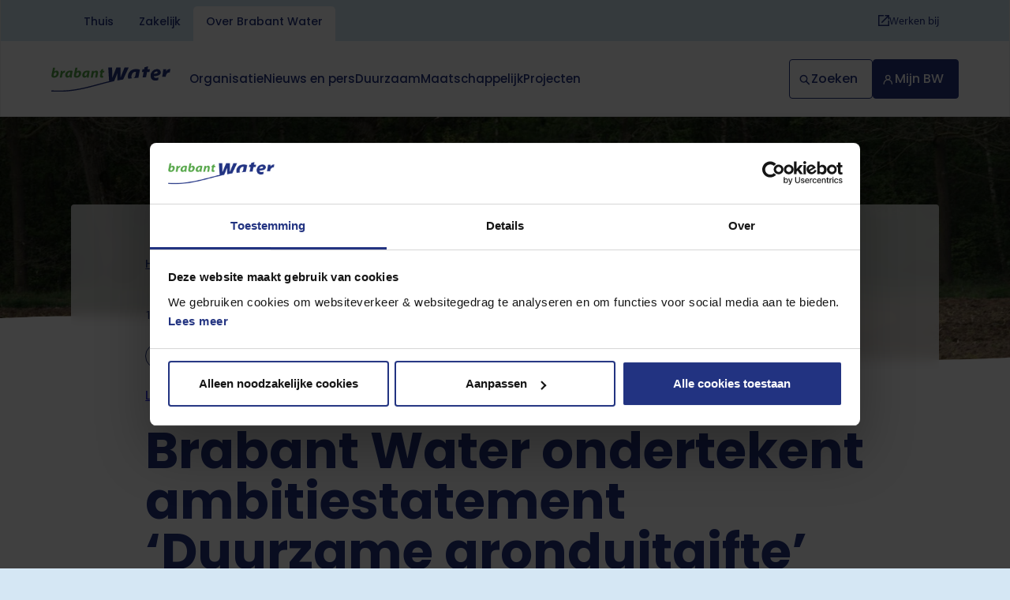

--- FILE ---
content_type: text/html; charset=UTF-8
request_url: https://www.brabantwater.nl/over-brabant-water/nieuws-en-pers/brabant-water-ondertekent-ambitiestatement-duurzame-gronduitgifte
body_size: 11938
content:

    


<!DOCTYPE html>
<html  lang="nl" dir="ltr" prefix="content: http://purl.org/rss/1.0/modules/content/  dc: http://purl.org/dc/terms/  foaf: http://xmlns.com/foaf/0.1/  og: http://ogp.me/ns#  rdfs: http://www.w3.org/2000/01/rdf-schema#  schema: http://schema.org/  sioc: http://rdfs.org/sioc/ns#  sioct: http://rdfs.org/sioc/types#  skos: http://www.w3.org/2004/02/skos/core#  xsd: http://www.w3.org/2001/XMLSchema# " class="no-js html">
    <head>
        <meta charset="utf-8" />
<meta name="description" content="Brabant Water stelt voorwaarden aan pachters om het landbouwgebruik te verduurzamen. Dit draagt bij aan schoon en betrouwbaar drinkwater." />
<link rel="canonical" href="https://www.brabantwater.nl/over-brabant-water/nieuws-en-pers/brabant-water-ondertekent-ambitiestatement-duurzame-gronduitgifte" />
<link rel="image_src" href="https://www.brabantwater.nl/sites/brabantwater.nl/files/styles/1200x1200/public/images/Natuur/liggend_landbouw.jpg?itok=fGzmGcNE" />
<meta property="og:url" content="https://www.brabantwater.nl/over-brabant-water/nieuws-en-pers/brabant-water-ondertekent-ambitiestatement-duurzame-gronduitgifte" />
<meta property="og:title" content="Brabant Water ondertekent ambitiestatement ‘Duurzame gronduitgifte’" />
<meta property="og:description" content="Brabant Water sluit zich aan bij het ambitiestatement ‘Duurzame gronduitgifte’." />
<meta property="og:image" content="https://www.brabantwater.nl/sites/brabantwater.nl/files/styles/media_share/public/images/Natuur/liggend_landbouw.jpg?itok=ZILLMUDU" />
<meta property="og:image:url" content="https://www.brabantwater.nl/sites/brabantwater.nl/files/styles/media_share/public/images/Natuur/liggend_landbouw.jpg?itok=ZILLMUDU" />
<meta property="og:image:secure_url" content="https://www.brabantwater.nl/sites/brabantwater.nl/files/styles/media_share/public/images/Natuur/liggend_landbouw.jpg?itok=ZILLMUDU" />
<meta property="og:updated_time" content="2020-01-15" />
<meta property="article:modified_time" content="2020-01-15" />
<meta name="twitter:title" content="Brabant Water ondertekent ambitiestatement ‘Duurzame gronduitgifte’" />
<meta name="twitter:image" content="https://www.brabantwater.nl/sites/brabantwater.nl/files/styles/1200x1200/public/images/Natuur/liggend_landbouw.jpg?itok=fGzmGcNE" />
<meta name="google-site-verification" content="p5Q6a2kZncFDM1NemC-oIBaC_UDGs0WdBrTPiFudVSc" />
<meta name="Generator" content="Drupal 10 (https://www.drupal.org)" />
<meta name="MobileOptimized" content="width" />
<meta name="HandheldFriendly" content="true" />
<meta name="viewport" content="width=device-width, initial-scale=1.0" />
<script type="application/ld+json">{
    "@context": "https://schema.org",
    "@graph": [
        {
            "@type": "NewsArticle",
            "headline": "Brabant Water ondertekent ambitiestatement ‘Duurzame gronduitgifte’",
            "description": "Brabant Water sluit zich aan bij het ambitiestatement ‘Duurzame gronduitgifte’.",
            "image": {
                "@type": "ImageObject",
                "url": "https://www.brabantwater.nl/sites/brabantwater.nl/files/images/fallback/BW_fallback.png"
            },
            "datePublished": "2020-01-15T13:33:28+0100",
            "isAccessibleForFree": "True",
            "author": {
                "@type": "Person",
                "name": "Anoniem"
            },
            "publisher": {
                "@type": "Organization",
                "name": "Brabant Water",
                "logo": {
                    "@type": "ImageObject",
                    "url": "https://brabantwater.nl/themes/custom/brabantwater_theme/brabantwater.svg"
                }
            }
        }
    ]
}</script>

        <meta name="apple-mobile-web-app-capable" content="yes" />

        <title>Brabant Water ondertekent ambitiestatement ‘Duurzame gronduitgifte’ | Brabant Water | bewust. natuurlijk.</title>

        <link rel="preconnect" href="https://fonts.googleapis.com">
        <link rel="preconnect" href="https://fonts.gstatic.com">
        <link rel="preconnect" href="https://consent.cookiebot.com">
        <link rel="preconnect" href="https://www.google-analytics.com">
        <link rel="preconnect" href="https://www.googletagmanager.com">

                                <link rel="stylesheet" media="all" href="/libraries/tippyjs/dist/tippy.css?t=t8xc4o" />
            <link rel="stylesheet" media="all" href="/modules/contrib/webform/css/webform.element.help.css?t=t8xc4o" />
        
        <link rel="stylesheet" href="/themes/custom/brabantwater_theme/css/main.css?v=t8xc4o" media="all">
<link rel="stylesheet" href="https://fonts.googleapis.com/css2?family=Montserrat:wght@300;600;700&family=Open+Sans:ital,wght@0,400;0,600;0,700;1,400;1,600;1,700&display=swap" media="print" onload="this.onload=null;this.media='all'">

        <link rel="apple-touch-icon" sizes="180x180" href="/themes/custom/brabantwater_theme/favicons/apple-touch-icon.png?v=ry7wfw">
<link rel="icon" type="image/png" sizes="32x32" href="/themes/custom/brabantwater_theme/favicons/favicon-32x32.png?v=ry7wfw">
<link rel="icon" type="image/png" sizes="16x16" href="/themes/custom/brabantwater_theme/favicons/favicon-16x16.png?v=ry7wfw">
<link rel="manifest" href="/themes/custom/brabantwater_theme/favicons/site.webmanifest?v=ry7wfw">
<link rel="mask-icon" href="/themes/custom/brabantwater_theme/favicons/safari-pinned-tab.svg?v=ry7wfw" color="#223381">
<link rel="shortcut icon" href="/themes/custom/brabantwater_theme/favicons/favicon.ico?v=ry7wfw">
<meta name="msapplication-TileColor" content="#ffffff">
<meta name="msapplication-config" content="/themes/custom/brabantwater_theme/favicons/browserconfig.xml?v=ry7wfw">
<meta name="theme-color" content="#ffffff">
    </head>

    <body  class="body body--article">
                <div class="a11y-skip-content">
            <a href="#main-content" class="btn btn--a visually-hidden focusable">
                Overslaan en naar de inhoud gaan
            </a>
        </div>

        <dialog id="readspeaker-translation-dialog" class="readspeaker-translation-dialog wysiwyg-content">
    <div class="translate_dialog_header">
        <h1 class="heading--large">How to translate text</h1>
        <button type="button" aria-label="Vertaalvenster sluiten" class="readspeaker-translation-dialog-close readspeaker-translation-dialog-close-x"> x </button>
    </div>
    <ol>
        <li> Select the text you want to translate.</li>
        <li> Choose 'Vertalen'.</li>
        <li> Select the language you prefer.</li>
        <li> You can read and/or listen to the translated text. This text is
            generated by Google.
        </li>
    </ol>

    <button type="button" class="readspeaker-translation-dialog-close button btn btn--a sticky-nav__button"
            aria-label="Vertaalvenster sluiten"> Close
    </button>
</dialog>

        

                        
    <div data-module="InfoBlock">
                    <div class="js-infoblock-placeholder" hidden></div>
                <script type="text/template" class="js-infoblock-template">
            <article class="info-block js-infoblock-root info-block--full" aria-labelledby="crisis-block-title">
                <details class="info-block__container container" open>
                    <summary class="info-block__title">
                        <span class="info-block__flex-container">
                            <div class="info-block__heading">
                                <div class="info-block__icon">
                                            
    <svg
            class="icon icon--warning-fill"
            aria-hidden="true"                        width="1em"
            height="1em"><use xlink:href="/themes/custom/brabantwater_theme/img/svgstore.svg?v=lJdOUrG8Ycz7gkwjjWqYEKOb3s__vffHs4zv9iNtGcOpj1UboFhcq0kmn4_WqSru9Uvksu1duQ#warning-fill" xmlns:xlink="http://www.w3.org/1999/xlink"></use></svg>
                                </div>
                                <div class="info-block__icon--reverse">
                                            
    <svg
            class="icon icon--warning-fill-reverse"
            aria-hidden="true"                        width="1em"
            height="1em"><use xlink:href="/themes/custom/brabantwater_theme/img/svgstore.svg?v=lJdOUrG8Ycz7gkwjjWqYEKOb3s__vffHs4zv9iNtGcOpj1UboFhcq0kmn4_WqSru9Uvksu1duQ#warning-fill-reverse" xmlns:xlink="http://www.w3.org/1999/xlink"></use></svg>
                                </div>
                                <h1 class="heading heading--4 js-title" id="crisis-block-title"></h1>
                            </div>
                            <div class="info-block__controls">
                                <div class="info-block__open no-js-hide">
                                            
    <svg
            class="icon icon--arrow-down"
            aria-hidden="true"                        width="1em"
            height="1em"><use xlink:href="/themes/custom/brabantwater_theme/img/svgstore.svg?v=lJdOUrG8Ycz7gkwjjWqYEKOb3s__vffHs4zv9iNtGcOpj1UboFhcq0kmn4_WqSru9Uvksu1duQ#arrow-down" xmlns:xlink="http://www.w3.org/1999/xlink"></use></svg>
                                </div>

                                <div class="info-block__close no-js-hide">
                                    <button class="btn-reset js-close" type="button">Sluiten         
    <svg
            class="icon icon--close"
            aria-hidden="true"                        width="1em"
            height="1em"><use xlink:href="/themes/custom/brabantwater_theme/img/svgstore.svg?v=lJdOUrG8Ycz7gkwjjWqYEKOb3s__vffHs4zv9iNtGcOpj1UboFhcq0kmn4_WqSru9Uvksu1duQ#close" xmlns:xlink="http://www.w3.org/1999/xlink"></use></svg></button>
                                </div>
                            </div>
                        </span>
                    </summary>
                    <div class="info-block__content">
                        <div class="wysiwyg-content wysiwyg-content--light js-content"></div>
                    </div>
                </details>
            </article>
        </script>
    </div>

        
              

      


<nav class="nav-bar" data-module="NavBar" aria-labelledby="nav-bar-title">
    <h2 id="nav-bar-title" class="h-visually-hidden">Navigatiebalk</h2>

    
<div class="website-tabs">
        <ul class="website-tabs__items">
            <li class="website-tabs__item ">
                <a class="website-tabs__link gtm-top_nav_tab_link" href="https://www.brabantwater.nl/">Thuis</a>
            </li>
            <li class="website-tabs__item ">
                <a class="website-tabs__link gtm-top_nav_tab_link" href="https://www.brabantwater.nl/zakelijk">Zakelijk</a>
            </li>
            <li class="website-tabs__item website-tabs__item--active">
                <a class="website-tabs__link gtm-top_nav_tab_link" href="https://www.brabantwater.nl/over-brabant-water">Over Brabant Water</a>
            </li>
        </ul>
</div>



    <div class="nav-bar__main">        <a
        class="nav-bar__logo"        title="Brabant Water | Link naar voorpagina"
        href="/">
        <img src="/themes/custom/brabantwater_theme/brabantwater.svg?v=lJdOUrG8Ycz7gkwjjWqYEKOb3s__vffHs4zv9iNtGcOpj1UboFhcq0kmn4_WqSru9Uvksu1duQ" alt="Brabant Water logo" width="150" height="32">
    </a>
<div class="nav-bar__actions">
            <button class="nav-bar__btn nav-bar__btn--search js-search-open">        
    <svg
            class="icon icon--search"
            aria-hidden="true"                        width="1em"
            height="1em"><use xlink:href="/themes/custom/brabantwater_theme/img/svgstore.svg?v=lJdOUrG8Ycz7gkwjjWqYEKOb3s__vffHs4zv9iNtGcOpj1UboFhcq0kmn4_WqSru9Uvksu1duQ#search" xmlns:xlink="http://www.w3.org/1999/xlink"></use></svg>        
    <svg
            class="icon icon--close"
            aria-hidden="true"                        width="1em"
            height="1em"><use xlink:href="/themes/custom/brabantwater_theme/img/svgstore.svg?v=lJdOUrG8Ycz7gkwjjWqYEKOb3s__vffHs4zv9iNtGcOpj1UboFhcq0kmn4_WqSru9Uvksu1duQ#close" xmlns:xlink="http://www.w3.org/1999/xlink"></use></svg><span class="nav-bar__btnLabel">Zoeken</span>
            </button>

            <a href="https://mijn.brabantwater.nl/Paginas/Inloggen.aspx" rel="noreferrer noopener" class="nav-bar__btn nav-bar__btn--profile brabantwater-login"  target="_blank" data-module="BrabantWaterLogin">        
    <svg
            class="icon icon--profile"
            aria-hidden="true"                        width="1em"
            height="1em"><use xlink:href="/themes/custom/brabantwater_theme/img/svgstore.svg?v=lJdOUrG8Ycz7gkwjjWqYEKOb3s__vffHs4zv9iNtGcOpj1UboFhcq0kmn4_WqSru9Uvksu1duQ#profile" xmlns:xlink="http://www.w3.org/1999/xlink"></use></svg><span class="brabantwater-login__username js-username nav-bar__btnLabel"> Profiel </span>
                <span class="nav-bar__btnLabel brabantwater-login__fallback">Mijn BW</span>
            </a>

            <button class="nav-bar__btn nav-bar__btn--menu js-menu-open">        
    <svg
            class="icon icon--menu"
            aria-hidden="true"                        width="1em"
            height="1em"><use xlink:href="/themes/custom/brabantwater_theme/img/svgstore.svg?v=lJdOUrG8Ycz7gkwjjWqYEKOb3s__vffHs4zv9iNtGcOpj1UboFhcq0kmn4_WqSru9Uvksu1duQ#menu" xmlns:xlink="http://www.w3.org/1999/xlink"></use></svg>        
    <svg
            class="icon icon--close"
            aria-hidden="true"                        width="1em"
            height="1em"><use xlink:href="/themes/custom/brabantwater_theme/img/svgstore.svg?v=lJdOUrG8Ycz7gkwjjWqYEKOb3s__vffHs4zv9iNtGcOpj1UboFhcq0kmn4_WqSru9Uvksu1duQ#close" xmlns:xlink="http://www.w3.org/1999/xlink"></use></svg><span class="nav-bar__btnLabel">Menu</span>
            </button>
        </div>
    </div>
</nav>

<nav
  role="navigation"
  aria-labelledby="block-hoofdnavigatieoverbrabantwater-menu"
  data-module="SiteNav"
  data-no-scroll=""
   id="block-hoofdnavigatieoverbrabantwater" class="site-nav ">
  <div class="site-nav__container">
                      
    <h2 class="h-visually-hidden" id="block-hoofdnavigatieoverbrabantwater-menu">Hoofdnavigatie Over Brabant Water</h2>
    


            <a
        class="site-nav__logo"        title="Brabant Water | Link naar voorpagina"
        href="/">
        <img src="/themes/custom/brabantwater_theme/brabantwater.svg?v=lJdOUrG8Ycz7gkwjjWqYEKOb3s__vffHs4zv9iNtGcOpj1UboFhcq0kmn4_WqSru9Uvksu1duQ" alt="Brabant Water logo" width="150" height="32">
    </a>


              

        
    
            <ul  class="site-nav__menu" aria-label="Hoofdnavigatie">
    
                                                            
                                <li  class="site-nav__item js-menu-item site-nav__item--has-sub">
                                    
                                                                                    
    
                    <button type="button" class="site-nav__toggle js-toggle">Organisatie        
    <svg
            class="icon icon--arrow-down"
            aria-hidden="true"                        width="1em"
            height="1em"><use xlink:href="/themes/custom/brabantwater_theme/img/svgstore.svg?v=lJdOUrG8Ycz7gkwjjWqYEKOb3s__vffHs4zv9iNtGcOpj1UboFhcq0kmn4_WqSru9Uvksu1duQ#arrow-down" xmlns:xlink="http://www.w3.org/1999/xlink"></use></svg><span class="h-visually-hidden" data-nosnippet>Dit klapt deze subnavigatie open of dicht.</span>
    </button>

    
    <div class="sub-menu" tabindex="0" aria-labelledby="subnav-title-organisatie">
        <div class="sub-menu__container">
            <h3 id="subnav-title-organisatie" class="heading--3 h-space-bottom-2 heading--link-inside h-show-from-medium">
                <span class="h-visually-hidden" data-nosnippet>Subnavigatie voor</span>
                Organisatie</h3>

                <div class="grid">
                    <div class="cell cell--1 cell--small-1/2">
                        <ul class="sub-menu__list sub-menu__list--columns">
                            
                                                            
                                <li  class="sub-menu__item">
                                    
                                                                            
                                        <a href="/over-brabant-water/organisatie/over-brabant-water" class="sub-menu__link" aria-label="Over Brabant Water" data-drupal-link-system-path="node/742">Over Brabant Water</a>                                </li>
                                                            
                                <li  class="sub-menu__item">
                                    
                                                                            
                                        <a href="/over-brabant-water/organisatie/bestuur-en-governance" class="sub-menu__link" aria-label="Bestuur en governance" data-drupal-link-system-path="node/172">Bestuur en governance</a>                                </li>
                                                            
                                <li  class="sub-menu__item">
                                    
                                                                            
                                        <a href="/over-brabant-water/organisatie/onze-drinkwaterstrategie" class="sub-menu__link" aria-label="Drinkwaterstrategie" data-drupal-link-system-path="node/998">Drinkwaterstrategie</a>                                </li>
                                                            
                                <li  class="sub-menu__item">
                                    
                                                                            
                                        <a href="/over-brabant-water/organisatie/dochterondernemingen" class="sub-menu__link" aria-label="Dochterondernemingen" data-drupal-link-system-path="node/1265">Dochterondernemingen</a>                                </li>
                                                            
                                <li  class="sub-menu__item">
                                    
                                                                            
                                        <a href="/over-brabant-water/organisatie/accreditatie-en-certificering" class="sub-menu__link" aria-label="Accreditatie en certificering" data-drupal-link-system-path="node/920">Accreditatie en certificering</a>                                </li>
                                                            
                                <li  class="sub-menu__item">
                                    
                                                                            
                                        <a href="/over-brabant-water/organisatie/historie-van-ons-drinkwater" class="sub-menu__link" aria-label="Historie van ons drinkwater" data-drupal-link-system-path="node/178">Historie van ons drinkwater</a>                                </li>
                                                            
                                <li  class="sub-menu__item">
                                    
                                                                            
                                        <a href="/over-brabant-water/organisatie/jaarverslagen" class="sub-menu__link" aria-label="Jaarverslagen" data-drupal-link-system-path="node/743">Jaarverslagen</a>                                </li>
                                                            
                                <li  class="sub-menu__item">
                                    
                                                                            
                                        <a href="/over-brabant-water/organisatie/brabant-water-opleidingscentrum" class="sub-menu__link" aria-label="Opleidingscentrum" data-drupal-link-system-path="node/1251">Opleidingscentrum</a>                                </li>
                            
                                                            <li class="sub-menu__item sub-menu__item--overview">
                                    <a href="/over-brabant-water/organisatie" class="sub-menu__link">
                                        <strong>Organisatie</strong>
                                    </a>
                                </li>
                            
                        </ul> 
                                            </div>                     <div class="cell cell--1 cell--small-1/2" data-nosnippet>
                            
        
    
    
                
    
    <section class="menu-content" aria-labelledby="menu-content-title--organisatie">
        <h3 id="menu-content-title--organisatie" class="heading heading--3 h-space-bottom-2">Toolboxen voor partners</h3>

        <div class="wysiwyg-content"><p><span>Wilt u het belang van drinkwater(besparing) ook onder de aandacht brengen binnen uw gemeente of organisatie? Goed nieuws! In onze toolboxen vindt u handige materialen, tips en middelen.</span></p></div>

                    <div class="h-space-top-2">
                
                <a class="btn btn--h btn--with-icon" href="/over-brabant-water/maatschappelijk/toolboxen-voor-partners">
                    Bekijk al onze toolboxen        
    <svg
            class="icon icon--arrow"
            aria-hidden="true"                        width="1em"
            height="1em"><use xlink:href="/themes/custom/brabantwater_theme/img/svgstore.svg?v=lJdOUrG8Ycz7gkwjjWqYEKOb3s__vffHs4zv9iNtGcOpj1UboFhcq0kmn4_WqSru9Uvksu1duQ#arrow" xmlns:xlink="http://www.w3.org/1999/xlink"></use></svg></a>
            </div>
            </section>
</div>                 </div>         </div>     </div>             
                                                                    </li>
                                                            
                                <li  class="site-nav__item js-menu-item site-nav__item--has-sub">
                                    
                                                                                    
    
                    <button type="button" class="site-nav__toggle js-toggle">Nieuws en pers        
    <svg
            class="icon icon--arrow-down"
            aria-hidden="true"                        width="1em"
            height="1em"><use xlink:href="/themes/custom/brabantwater_theme/img/svgstore.svg?v=lJdOUrG8Ycz7gkwjjWqYEKOb3s__vffHs4zv9iNtGcOpj1UboFhcq0kmn4_WqSru9Uvksu1duQ#arrow-down" xmlns:xlink="http://www.w3.org/1999/xlink"></use></svg><span class="h-visually-hidden" data-nosnippet>Dit klapt deze subnavigatie open of dicht.</span>
    </button>

    
    <div class="sub-menu" tabindex="0" aria-labelledby="subnav-title-nieuws-en-pers">
        <div class="sub-menu__container">
            <h3 id="subnav-title-nieuws-en-pers" class="heading--3 h-space-bottom-2 heading--link-inside h-show-from-medium">
                <span class="h-visually-hidden" data-nosnippet>Subnavigatie voor</span>
                Nieuws en pers</h3>

                <div class="grid">
                    <div class="cell cell--1 cell--small-1/2">
                        <ul class="sub-menu__list sub-menu__list--columns">
                            
                                                            
                                <li  class="sub-menu__item">
                                    
                                                                            
                                        <a href="/over-brabant-water/nieuws-en-pers" aria-label="Nieuws en pers" class="sub-menu__link" data-drupal-link-system-path="node/699">Nieuws en pers</a>                                </li>
                                                            
                                <li  class="sub-menu__item">
                                    
                                                                            
                                        <a href="/over-brabant-water/nieuws-en-blogs/standpunten-en-themas" class="sub-menu__link" aria-label="Standpunten en thema&#039;s" data-drupal-link-system-path="node/1106">Standpunten en thema&#039;s</a>                                </li>
                                                            
                                <li  class="sub-menu__item">
                                    
                                                                            
                                        <a href="/over-brabant-water/nieuws-en-pers/woordvoerders" class="sub-menu__link" aria-label="Woordvoerders" data-drupal-link-system-path="node/1063">Woordvoerders</a>                                </li>
                                                            
                                <li  class="sub-menu__item">
                                    
                                                                            
                                        <a href="/klantenservice/storingen-en-werkzaamheden" aria-label="Actuele storingen en werkzaamheden" class="sub-menu__link">Actuele storingen en werkzaamheden</a>                                </li>
                                                            
                                <li  class="sub-menu__item">
                                    
                                                                            
                                        <a href="/over-brabant-water/expert-aan-het-woord" aria-label="Expert aan het woord" class="sub-menu__link" data-drupal-link-system-path="node/1428">Expert aan het woord</a>                                </li>
                            
                                                            <li class="sub-menu__item sub-menu__item--overview">
                                    <a href="https://www.brabantwater.nl/over-brabant-water/nieuws-en-pers" class="sub-menu__link">
                                        <strong>Nieuws en pers</strong>
                                    </a>
                                </li>
                            
                        </ul> 
                                            </div>                     <div class="cell cell--1 cell--small-1/2" data-nosnippet>
                            
        
    
    
                
    
    <section class="menu-content" aria-labelledby="menu-content-title--nieuws-en-pers">
        <h3 id="menu-content-title--nieuws-en-pers" class="heading heading--3 h-space-bottom-2">Toolboxen voor partners</h3>

        <div class="wysiwyg-content"><p><span>Wilt u het belang van drinkwater(besparing) ook onder de aandacht brengen binnen uw gemeente of organisatie? Goed nieuws! In onze toolboxen vindt u handige materialen, tips en middelen.</span></p></div>

                    <div class="h-space-top-2">
                
                <a class="btn btn--h btn--with-icon" href="/over-brabant-water/maatschappelijk/toolboxen-voor-partners">
                    Bekijk al onze toolboxen        
    <svg
            class="icon icon--arrow"
            aria-hidden="true"                        width="1em"
            height="1em"><use xlink:href="/themes/custom/brabantwater_theme/img/svgstore.svg?v=lJdOUrG8Ycz7gkwjjWqYEKOb3s__vffHs4zv9iNtGcOpj1UboFhcq0kmn4_WqSru9Uvksu1duQ#arrow" xmlns:xlink="http://www.w3.org/1999/xlink"></use></svg></a>
            </div>
            </section>
</div>                 </div>         </div>     </div>             
                                                                    </li>
                                                            
                                <li  class="site-nav__item js-menu-item site-nav__item--has-sub">
                                    
                                                                                    
    
                    <button type="button" class="site-nav__toggle js-toggle">Duurzaam        
    <svg
            class="icon icon--arrow-down"
            aria-hidden="true"                        width="1em"
            height="1em"><use xlink:href="/themes/custom/brabantwater_theme/img/svgstore.svg?v=lJdOUrG8Ycz7gkwjjWqYEKOb3s__vffHs4zv9iNtGcOpj1UboFhcq0kmn4_WqSru9Uvksu1duQ#arrow-down" xmlns:xlink="http://www.w3.org/1999/xlink"></use></svg><span class="h-visually-hidden" data-nosnippet>Dit klapt deze subnavigatie open of dicht.</span>
    </button>

    
    <div class="sub-menu" tabindex="0" aria-labelledby="subnav-title-duurzaam">
        <div class="sub-menu__container">
            <h3 id="subnav-title-duurzaam" class="heading--3 h-space-bottom-2 heading--link-inside h-show-from-medium">
                <span class="h-visually-hidden" data-nosnippet>Subnavigatie voor</span>
                Duurzaam</h3>

                <div class="grid">
                    <div class="cell cell--1 cell--small-1/2">
                        <ul class="sub-menu__list sub-menu__list--columns">
                            
                                                            
                                <li  class="sub-menu__item">
                                    
                                                                            
                                        <a href="/over-brabant-water/duurzaam/duurzame-bronnen" class="sub-menu__link" aria-label="Duurzame bronnen" data-drupal-link-system-path="node/1105">Duurzame bronnen</a>                                </li>
                                                            
                                <li  class="sub-menu__item">
                                    
                                                                            
                                        <a href="/over-brabant-water/duurzaam/duurzaam-ondernemen" class="sub-menu__link" aria-label="Duurzaam ondernemen" data-drupal-link-system-path="node/1104">Duurzaam ondernemen</a>                                </li>
                                                            
                                <li  class="sub-menu__item">
                                    
                                                                            
                                        <a href="/over-brabant-water/duurzaam/natuur-en-biodiversiteit" class="sub-menu__link" aria-label="Natuur &amp; biodiversiteit" data-drupal-link-system-path="node/1088">Natuur &amp; biodiversiteit</a>                                </li>
                                                            
                                <li  class="sub-menu__item">
                                    
                                                                            
                                        <a href="/over-brabant-water/duurzaam/de-omgevingswet-en-drinkwater" class="sub-menu__link" aria-label="Omgevingswet" data-drupal-link-system-path="node/887">Omgevingswet</a>                                </li>
                                                            
                                <li  class="sub-menu__item">
                                    
                                                                            
                                        <a href="/over-brabant-water/duurzaam/samenwerking-voor-het-brabantse-grondwatersysteem" class="sub-menu__link" aria-label="Grondwaterconvenant" data-drupal-link-system-path="node/1085">Grondwaterconvenant</a>                                </li>
                                                            
                                <li  class="sub-menu__item">
                                    
                                                                            
                                        <a href="/over-brabant-water/wat-doet-brabant-water-aan-waterbesparing" aria-label="Water besparen" class="sub-menu__link" data-drupal-link-system-path="node/1364">Water besparen</a>                                </li>
                            
                                                            <li class="sub-menu__item sub-menu__item--overview">
                                    <a href="/over-brabant-water/duurzaam" class="sub-menu__link">
                                        <strong>Duurzaam</strong>
                                    </a>
                                </li>
                            
                        </ul> 
                                            </div>                     <div class="cell cell--1 cell--small-1/2" data-nosnippet>
                            
        
    
    
                
    
    <section class="menu-content" aria-labelledby="menu-content-title--duurzaam">
        <h3 id="menu-content-title--duurzaam" class="heading heading--3 h-space-bottom-2">Toolboxen voor partners</h3>

        <div class="wysiwyg-content"><p><span>Wilt u het belang van drinkwater(besparing) ook onder de aandacht brengen binnen uw gemeente of organisatie? Goed nieuws! In onze toolboxen vindt u handige materialen, tips en middelen.</span></p></div>

                    <div class="h-space-top-2">
                
                <a class="btn btn--h btn--with-icon" href="/over-brabant-water/maatschappelijk/toolboxen-voor-partners">
                    Bekijk al onze toolboxen        
    <svg
            class="icon icon--arrow"
            aria-hidden="true"                        width="1em"
            height="1em"><use xlink:href="/themes/custom/brabantwater_theme/img/svgstore.svg?v=lJdOUrG8Ycz7gkwjjWqYEKOb3s__vffHs4zv9iNtGcOpj1UboFhcq0kmn4_WqSru9Uvksu1duQ#arrow" xmlns:xlink="http://www.w3.org/1999/xlink"></use></svg></a>
            </div>
            </section>
</div>                 </div>         </div>     </div>             
                                                                    </li>
                                                            
                                <li  class="site-nav__item js-menu-item site-nav__item--has-sub">
                                    
                                                                                    
    
                    <button type="button" class="site-nav__toggle js-toggle">Maatschappelijk        
    <svg
            class="icon icon--arrow-down"
            aria-hidden="true"                        width="1em"
            height="1em"><use xlink:href="/themes/custom/brabantwater_theme/img/svgstore.svg?v=lJdOUrG8Ycz7gkwjjWqYEKOb3s__vffHs4zv9iNtGcOpj1UboFhcq0kmn4_WqSru9Uvksu1duQ#arrow-down" xmlns:xlink="http://www.w3.org/1999/xlink"></use></svg><span class="h-visually-hidden" data-nosnippet>Dit klapt deze subnavigatie open of dicht.</span>
    </button>

    
    <div class="sub-menu" tabindex="0" aria-labelledby="subnav-title-maatschappelijk">
        <div class="sub-menu__container">
            <h3 id="subnav-title-maatschappelijk" class="heading--3 h-space-bottom-2 heading--link-inside h-show-from-medium">
                <span class="h-visually-hidden" data-nosnippet>Subnavigatie voor</span>
                Maatschappelijk</h3>

                <div class="grid">
                    <div class="cell cell--1 cell--small-1/2">
                        <ul class="sub-menu__list sub-menu__list--columns">
                            
                                                            
                                <li  class="sub-menu__item">
                                    
                                                                            
                                        <a href="/over-brabant-water/maatschappelijk/maatschappelijke-rol" class="sub-menu__link" aria-label="Maatschappelijke rol" data-drupal-link-system-path="node/741">Maatschappelijke rol</a>                                </li>
                                                            
                                <li  class="sub-menu__item">
                                    
                                                                            
                                        <a href="/over-brabant-water/maatschappelijk/educatie" class="sub-menu__link" aria-label="Educatie" data-drupal-link-system-path="node/1066">Educatie</a>                                </li>
                                                            
                                <li  class="sub-menu__item">
                                    
                                                                            
                                        <a href="https://www.brabantwater.nl/over-brabant-water/maatschappelijk/internationale-projecten" class="sub-menu__link" aria-label="Internationale projecten">Internationale projecten</a>                                </li>
                                                            
                                <li  class="sub-menu__item">
                                    
                                                                            
                                        <a href="/over-brabant-water/maatschappelijk/drinkwater-als-dorstlesser-op-uw-evenement" class="sub-menu__link" aria-label="Kraanwater op evenementen" data-drupal-link-system-path="node/747">Kraanwater op evenementen</a>                                </li>
                                                            
                                <li  class="sub-menu__item">
                                    
                                                                            
                                        <a href="/over-brabant-water/maatschappelijk/kraanwater-op-school" class="sub-menu__link" aria-label="Kraanwater drinken op school" data-drupal-link-system-path="node/745">Kraanwater drinken op school</a>                                </li>
                                                            
                                <li  class="sub-menu__item">
                                    
                                                                            
                                        <a href="/over-brabant-water/maatschappelijk/toolboxen-voor-partners" aria-label="Toolboxen voor partners" class="sub-menu__link" data-drupal-link-system-path="node/1388">Toolboxen voor partners</a>                                </li>
                            
                                                            <li class="sub-menu__item sub-menu__item--overview">
                                    <a href="/over-brabant-water/maatschappelijk" class="sub-menu__link">
                                        <strong>Maatschappelijk</strong>
                                    </a>
                                </li>
                            
                        </ul> 
                                            </div>                     <div class="cell cell--1 cell--small-1/2" data-nosnippet>
                            
        
    
    
                
    
    <section class="menu-content" aria-labelledby="menu-content-title--maatschappelijk">
        <h3 id="menu-content-title--maatschappelijk" class="heading heading--3 h-space-bottom-2">Toolboxen voor partners</h3>

        <div class="wysiwyg-content"><p><span>Wilt u het belang van drinkwater(besparing) ook onder de aandacht brengen binnen uw gemeente of organisatie? Goed nieuws! In onze toolboxen vindt u handige materialen, tips en middelen.</span></p></div>

                    <div class="h-space-top-2">
                
                <a class="btn btn--h btn--with-icon" href="/over-brabant-water/maatschappelijk/toolboxen-voor-partners">
                    Bekijk al onze toolboxen        
    <svg
            class="icon icon--arrow"
            aria-hidden="true"                        width="1em"
            height="1em"><use xlink:href="/themes/custom/brabantwater_theme/img/svgstore.svg?v=lJdOUrG8Ycz7gkwjjWqYEKOb3s__vffHs4zv9iNtGcOpj1UboFhcq0kmn4_WqSru9Uvksu1duQ#arrow" xmlns:xlink="http://www.w3.org/1999/xlink"></use></svg></a>
            </div>
            </section>
</div>                 </div>         </div>     </div>             
                                                                    </li>
                                                            
                                <li  class="site-nav__item js-menu-item">
                                    
                                                                            
                                        <a href="/over-brabant-water/projecten-brabant-water" aria-label="Projecten" class="site-nav__link">Projecten</a>                                </li>
                            
                            
                        </ul> 
                                


    


    
      <nav class="top-nav">
        <div class="top-nav__inner">

        
<div class="website-tabs">
        <ul class="website-tabs__items">
            <li class="website-tabs__item ">
                <a class="website-tabs__link gtm-top_nav_tab_link" href="https://www.brabantwater.nl/">Thuis</a>
            </li>
            <li class="website-tabs__item ">
                <a class="website-tabs__link gtm-top_nav_tab_link" href="https://www.brabantwater.nl/zakelijk">Zakelijk</a>
            </li>
            <li class="website-tabs__item website-tabs__item--active">
                <a class="website-tabs__link gtm-top_nav_tab_link" href="https://www.brabantwater.nl/over-brabant-water">Over Brabant Water</a>
            </li>
        </ul>
</div>


        <ul class="top-nav__list">
                        <li class="top-nav__item">
                                            
    <svg
            class="icon icon--outbound"
            aria-hidden="true"                        width="1em"
            height="1em"><use xlink:href="/themes/custom/brabantwater_theme/img/svgstore.svg?v=lJdOUrG8Ycz7gkwjjWqYEKOb3s__vffHs4zv9iNtGcOpj1UboFhcq0kmn4_WqSru9Uvksu1duQ#outbound" xmlns:xlink="http://www.w3.org/1999/xlink"></use></svg>
                                <a href="https://www.werkenbijbrabantwater.nl/" target="_blank" rel="noopener" class="top-nav__link">Werken bij</a>
            </li>
                    </ul>
        </div>
    </nav>

  

<div class="site-nav__buttons ">
        <button class="site-nav__btn site-nav__btn--search js-search-open" title="Zoeken">
                    
    <svg
            class="icon icon--search"
            aria-hidden="true"                        width="1em"
            height="1em"><use xlink:href="/themes/custom/brabantwater_theme/img/svgstore.svg?v=lJdOUrG8Ycz7gkwjjWqYEKOb3s__vffHs4zv9iNtGcOpj1UboFhcq0kmn4_WqSru9Uvksu1duQ#search" xmlns:xlink="http://www.w3.org/1999/xlink"></use></svg>
            <span class="site-nav__btnLabel">Zoeken</span>
        </button>

        <a  href="https://mijn.brabantwater.nl/Paginas/Inloggen.aspx" rel="noreferrer noopener" class="site-nav__btn site-nav__btn--profile  brabantwater-login" target="_blank" data-module="BrabantWaterLogin">        
    <svg
            class="icon icon--profile"
            aria-hidden="true"                        width="1em"
            height="1em"><use xlink:href="/themes/custom/brabantwater_theme/img/svgstore.svg?v=lJdOUrG8Ycz7gkwjjWqYEKOb3s__vffHs4zv9iNtGcOpj1UboFhcq0kmn4_WqSru9Uvksu1duQ#profile" xmlns:xlink="http://www.w3.org/1999/xlink"></use></svg><span class="brabantwater-login__username js-username site-nav__btnLabel"></span>
            <span class="site-nav__btnLabel brabantwater-login__fallback">Mijn BW</span>
        </a>
    </div>

        
        
    
                
                
    
    <section class="menu-content menu-content--mobile h-hide-from-medium" aria-labelledby="menu-content-title--mobile">
                <h3 id="menu-content-title--mobile" class="heading heading--3 h-space-bottom-2">Hebt u een storing? </h3>
        
        <div class="wysiwyg-content"><p>Via waterstoring.nl ziet u direct of de storing al bij ons bekend is. Een waterstoring melden kan 24 uur per dag via&nbsp;<strong>073 683 80 00 (keuze 1).</strong></p>

</div>

                    <div class="h-space-top-2">
                
                <a class="btn btn--a btn--with-icon" href="https://waterstoring.nl/brabantwater">
                    Ga naar de website van waterstoring        
    <svg
            class="icon icon--arrow"
            aria-hidden="true"                        width="1em"
            height="1em"><use xlink:href="/themes/custom/brabantwater_theme/img/svgstore.svg?v=lJdOUrG8Ycz7gkwjjWqYEKOb3s__vffHs4zv9iNtGcOpj1UboFhcq0kmn4_WqSru9Uvksu1duQ#arrow" xmlns:xlink="http://www.w3.org/1999/xlink"></use></svg></a>
            </div>
            </section>

  </div>
</nav>

<div class="search-bar">
  <div class="container">
        <div
        class="search-form"
        data-module="SearchForm"
        data-location=header        data-suggestions-url="/search_api_autocomplete/search?display=page&filter=keywords&q=">
        <h2 class="heading heading--4">Hoe kunnen wij u helpen?</h2>

        <form
            action="/zoeken"
            method="GET"
            class="search-form__form h-space-top-2">
            <label for="query-header" class="h-visually-hidden">Zoekterm</label>
            <input
                class="input input--large input--has-button js-input"
                type="search"
                name="keywords"
                id="query-header"
                required
                minlength="3"
                autocomplete="off"
                                placeholder="Zoek op trefwoord">

            <div class="search-form__actions">
                <button class="search-form__submit btn btn--a" type="submit">Zoeken</button>
            </div>
        </form>

        <div class="js-suggestions"></div>
    </div>

  </div>
</div>

  







<main id="main-content" role="main">
          <div data-drupal-messages-fallback class="hidden"></div>
  
      

      


    
<article  about="/over-brabant-water/nieuws-en-pers/brabant-water-ondertekent-ambitiestatement-duurzame-gronduitgifte">            
        
    <header class="page-header js-header">
        <div class="page-header__wrapper page-header__wrapper--green">
                                                                            <picture >
                    <source srcset="https://www.brabantwater.nl/sites/brabantwater.nl/files/styles/twig_image_landscape_ultrawide_1440_350/public/images/Natuur/liggend_landbouw.webp?h=ad12e863&amp;itok=QJ-thCiv 1x, https://www.brabantwater.nl/sites/brabantwater.nl/files/styles/twig_image_landscape_ultrawide_2880_700/public/images/Natuur/liggend_landbouw.webp?h=ad12e863&amp;itok=Kw7MMO6g 2x" media="(min-width: 1280px)" type="image/webp" width="1440" height="350" />
                    <source srcset="https://www.brabantwater.nl/sites/brabantwater.nl/files/styles/twig_image_landscape_ultrawide_1440_350/public/images/Natuur/liggend_landbouw.jpg?h=ad12e863&amp;itok=QJ-thCiv 1x, https://www.brabantwater.nl/sites/brabantwater.nl/files/styles/twig_image_landscape_ultrawide_2880_700/public/images/Natuur/liggend_landbouw.jpg?h=ad12e863&amp;itok=Kw7MMO6g 2x" media="(min-width: 1280px)" type="image/jpeg" width="1440" height="350" />
                    <source srcset="https://www.brabantwater.nl/sites/brabantwater.nl/files/styles/twig_image_landscape_ultrawide_1280_315/public/images/Natuur/liggend_landbouw.webp?h=ad12e863&amp;itok=LM4_XCS8 1x, https://www.brabantwater.nl/sites/brabantwater.nl/files/styles/twig_image_landscape_ultrawide_2560_630/public/images/Natuur/liggend_landbouw.webp?h=ad12e863&amp;itok=JRl5sKOp 2x" media="(min-width: 1024px)" type="image/webp" width="1280" height="315" />
                    <source srcset="https://www.brabantwater.nl/sites/brabantwater.nl/files/styles/twig_image_landscape_ultrawide_1280_315/public/images/Natuur/liggend_landbouw.jpg?h=ad12e863&amp;itok=LM4_XCS8 1x, https://www.brabantwater.nl/sites/brabantwater.nl/files/styles/twig_image_landscape_ultrawide_2560_630/public/images/Natuur/liggend_landbouw.jpg?h=ad12e863&amp;itok=JRl5sKOp 2x" media="(min-width: 1024px)" type="image/jpeg" width="1280" height="315" />
                    <source srcset="https://www.brabantwater.nl/sites/brabantwater.nl/files/styles/twig_image_landscape_ultrawide_1024_250/public/images/Natuur/liggend_landbouw.webp?h=ad12e863&amp;itok=f0evNlBx 1x, https://www.brabantwater.nl/sites/brabantwater.nl/files/styles/twig_image_landscape_ultrawide_2048_500/public/images/Natuur/liggend_landbouw.webp?h=ad12e863&amp;itok=zoDdmggc 2x" media="(min-width: 768px)" type="image/webp" width="1024" height="250" />
                    <source srcset="https://www.brabantwater.nl/sites/brabantwater.nl/files/styles/twig_image_landscape_ultrawide_1024_250/public/images/Natuur/liggend_landbouw.jpg?h=ad12e863&amp;itok=f0evNlBx 1x, https://www.brabantwater.nl/sites/brabantwater.nl/files/styles/twig_image_landscape_ultrawide_2048_500/public/images/Natuur/liggend_landbouw.jpg?h=ad12e863&amp;itok=zoDdmggc 2x" media="(min-width: 768px)" type="image/jpeg" width="1024" height="250" />
                    <source srcset="https://www.brabantwater.nl/sites/brabantwater.nl/files/styles/twig_image_landscape_ultrawide_768_190/public/images/Natuur/liggend_landbouw.webp?h=ad12e863&amp;itok=71d7-3W1 1x, https://www.brabantwater.nl/sites/brabantwater.nl/files/styles/twig_image_landscape_ultrawide_1536_380/public/images/Natuur/liggend_landbouw.webp?h=ad12e863&amp;itok=WlhpiOPP 2x" media="(min-width: 480px)" type="image/webp" width="768" height="190" />
                    <source srcset="https://www.brabantwater.nl/sites/brabantwater.nl/files/styles/twig_image_landscape_ultrawide_768_190/public/images/Natuur/liggend_landbouw.jpg?h=ad12e863&amp;itok=71d7-3W1 1x, https://www.brabantwater.nl/sites/brabantwater.nl/files/styles/twig_image_landscape_ultrawide_1536_380/public/images/Natuur/liggend_landbouw.jpg?h=ad12e863&amp;itok=WlhpiOPP 2x" media="(min-width: 480px)" type="image/jpeg" width="768" height="190" />
        
        
                            
        <img src="https://www.brabantwater.nl/sites/brabantwater.nl/files/images/Natuur/liggend_landbouw.jpg"  alt="Trekker op landbouwgrond Brabant Water" width="768" height="190" loading="eager" />
    </picture>


                            
            <div class="page-header__wave" aria-hidden="true">
                <svg xmlns="http://www.w3.org/2000/svg" enable-background="new 0 0 1440 67" viewBox="0 0 1440 67" fill="none">
<path d="M722.331 30.9638C288.07 -14.3636 -0.00011652 3.51624 -0.00011652 3.51624L0.109863 66.9989L1440 66.9988L1440 58.7104C1440 58.7104 1166.33 77.3078 722.331 30.9638Z" fill="currentColor"/>
</svg>            </div>
        </div>

        <div class="page-header__container">
            <div class="grid">
                <div class="cell cell--1 cell--small-5/6 cell--small-offset-1/12">
                                            <nav role="navigation" aria-labelledby="system-breadcrumb">
    <h2 id="system-breadcrumb" class="visually-hidden">Kruimelpad</h2>
  
      

      

    <ol class="breadcrumb breadcrumb--multilevel">
            
        <li class="breadcrumb__item breadcrumb__item--first  ">
                    
    <svg
            class="icon icon--arrow-left"
            aria-hidden="true"                        width="1em"
            height="1em"><use xlink:href="/themes/custom/brabantwater_theme/img/svgstore.svg?v=lJdOUrG8Ycz7gkwjjWqYEKOb3s__vffHs4zv9iNtGcOpj1UboFhcq0kmn4_WqSru9Uvksu1duQ#arrow-left" xmlns:xlink="http://www.w3.org/1999/xlink"></use></svg>
                            <a class="breadcrumb__text breadcrumb__text--link" href="/">Home</a>
                    </li>
            
        <li class="breadcrumb__item   ">
                    
    <svg
            class="icon icon--arrow-left"
            aria-hidden="true"                        width="1em"
            height="1em"><use xlink:href="/themes/custom/brabantwater_theme/img/svgstore.svg?v=lJdOUrG8Ycz7gkwjjWqYEKOb3s__vffHs4zv9iNtGcOpj1UboFhcq0kmn4_WqSru9Uvksu1duQ#arrow-left" xmlns:xlink="http://www.w3.org/1999/xlink"></use></svg>
                            <a class="breadcrumb__text breadcrumb__text--link" href="/over-brabant-water">Over Brabant Water</a>
                    </li>
            
        <li class="breadcrumb__item  breadcrumb__item--previous ">
                    
    <svg
            class="icon icon--arrow-left"
            aria-hidden="true"                        width="1em"
            height="1em"><use xlink:href="/themes/custom/brabantwater_theme/img/svgstore.svg?v=lJdOUrG8Ycz7gkwjjWqYEKOb3s__vffHs4zv9iNtGcOpj1UboFhcq0kmn4_WqSru9Uvksu1duQ#arrow-left" xmlns:xlink="http://www.w3.org/1999/xlink"></use></svg>
                            <a class="breadcrumb__text breadcrumb__text--link" href="/over-brabant-water/nieuws-en-pers">Nieuws en pers</a>
                    </li>
            
        <li class="breadcrumb__item   breadcrumb__item--current">
                    
    <svg
            class="icon icon--arrow-left"
            aria-hidden="true"                        width="1em"
            height="1em"><use xlink:href="/themes/custom/brabantwater_theme/img/svgstore.svg?v=lJdOUrG8Ycz7gkwjjWqYEKOb3s__vffHs4zv9iNtGcOpj1UboFhcq0kmn4_WqSru9Uvksu1duQ#arrow-left" xmlns:xlink="http://www.w3.org/1999/xlink"></use></svg>
                            <span class="breadcrumb__text breadcrumb__text--page">Brabant Water ondertekent ambitiestatement ‘Duurzame gronduitgifte’</span>
                    </li>
        </ol>

  </nav>
                    
                                            <div class="page-date">
                            15-01-2020 - nieuws
                        </div>
                    
                                            <div class="tags tags--big h-space-top-3">
                                                                                            <a class="tags__item gtm-button-tag-top"
                                href="/over-brabant-water/nieuws-en-pers?onderwerp=5199">
                                    
    Organisatie

                                </a>
                                                                                            <a class="tags__item gtm-button-tag-top"
                                href="/over-brabant-water/nieuws-en-pers?onderwerp=5192">
                                    
    Natuur

                                </a>
                                                    </div>
                    
                    

                                            



            <div class="readspeaker_container rs_skip rs_preserve mt-20 mb-10">
            <div id="readspeaker_button_3841658797" class="rsbtn">
                <a rel="nofollow"
                   class="rsbtn_play"
                   title="Laat de tekst voorlezen met ReadSpeaker webReader"
                   href="https://app-eu.readspeaker.com/cgi-bin/rsent?customerid=14977&lang=nl_nl&readid=main-content&url=https://www.brabantwater.nl/over-brabant-water/nieuws-en-pers/brabant-water-ondertekent-ambitiestatement-duurzame-gronduitgifte">
                    <span class="rsbtn_left rsimg rspart"><span class="rsbtn_text"><span>Lees voor</span></span></span>
                    <span class="rsbtn_right rsimg rsplay rspart"></span>
                </a>
            </div>
            <button type="button" class="readspeaker_translate_button"> Translate </button>
        </div>
    


                        <div id="rs-title-intro">
                    <div class="title-row">
                <h1 class="heading heading--a heading--large"><span>Brabant Water ondertekent ambitiestatement ‘Duurzame gronduitgifte’</span>
</h1>
            </div>
        
            </div>

                    
                                    </div>
            </div>
        </div>
    </header>
                    
            
            
<div class="intro-content">
    <div class="container">
        <div class="grid">
            <div class="cell cell--1 cell--small-5/6 cell--small-offset-1/12">
                                    <div  class="wysiwyg-content">
                                                    <p><span><span>Brabant Water sluit zich aan bij het ambitiestatement ‘Duurzame gronduitgifte’. Net als de Provincie Noord-Brabant, Natuurmonumenten, Staatsbosbeheer, Brabants Landschap en de vier Brabantse waterschappen stellen wij voorwaarden aan pachters om het landbouwgebruik te verduurzamen.</span></span></p>





                                            </div>
                            </div>
        </div>
    </div>
</div>

            


<div class="paragraphs paragraphs--article">
            






    <section  class="paragraph paragraph--type-body">
        <div class="container">
            <div class="grid">
                <div class="cell cell--1 cell--small-5/6 cell--small-offset-1/12">
                                            <div class="wysiwyg-content ">
                            
    <h2>Waarom verduurzamen</h2>

<p><span><span>Gebruikers van landbouwgrond dragen zo bij aan het verbeteren van de bodemgesteldheid, het vergroten van de biodiversiteit en/of het verbeteren van de waterkwaliteit. </span></span></p>

<p><span><span>En</span></span> een betere kwaliteit grondwater leidt daarmee tot schoon en betrouwbaar drinkwater in Brabant.</p>

<h2>Voorwaarden</h2>

<p>De basisvoorwaarden die wij stellen aan onze pachters is dat zij geen kunstmest en geen <span><span>chemische </span></span>bestrijdingsmiddelen gebruiken. Daarnaast hebben we per pachter, op maat, aanvullende maatregelen voorgesteld.</p>

<h2>Zorg voor natuur en bodem</h2>

<p><span><span>Met het ambitiestatement ‘Duurzame gronduitgifte’ borgen we, ook voor landbouwgronden, onze zorg voor natuur en bodem. Brabant Water heeft 2200 hectare grond in haar bezit waarvan 20% is aangemerkt als landbouwgrond.</span></span></p>

<ul class="list-icons">
	<li class="list-icons__item"><svg class="icon icon--drop " aria-hidden="true" width="1em" height="1em">
            <use xmlns:xlink="http://www.w3.org/1999/xlink" xlink:href="/themes/custom/brabantwater_theme/img/svgstore.svg?v=12#drop"></use>
        </svg><div><a href="https://www.duurzamegronduitgifte.nl/over-ons" target="_blank" rel="noopener"><span><span>Lees hier meer over het ambitiestatement duurzame gronduitgifte</span></span></a></div></li>
</ul>

                        </div>
                                    </div>
            </div>
        </div>
    </section>

            






    <section  class="paragraph paragraph--type-body">
        <div class="container">
            <div class="grid">
                <div class="cell cell--1 cell--small-5/6 cell--small-offset-1/12">
                                            <div class="wysiwyg-content ">
                            
    <h2>Ook interessant</h2>






                        </div>
                                    </div>
            </div>
        </div>
    </section>

            




    <section  class="paragraph paragraph--type-related">
        <div class="container">
            <div class="grid">
                <div class="cell cell--1 cell--small-5/6 cell--small-offset-1/12">
                                            
                        <div class="grid grid--content-stretch grid--spacing">
                                                            <div class="cell cell--1 cell--tiny-1/2 cell--medium-1/3">


                    


        
    
        
    <article class="article-teaser btn--block ">
        <a class="article-teaser__link" href="/over-brabant-water/nieuws-en-pers/duurzaam-slopen-nieuwe-standaard-voor-brabant-water" target="" title="Duurzaam slopen nieuwe standaard voor Brabant Water">
            <div class="article-teaser__cover">
                                
                    <picture >
                    <source srcset="https://www.brabantwater.nl/sites/brabantwater.nl/files/styles/twig_image_45_22_345_169/public/images/MVO/Liggend-vierlingsbeek.webp?itok=EdlZB1xk 1x, https://www.brabantwater.nl/sites/brabantwater.nl/files/styles/twig_image_45_22_690_338/public/images/MVO/Liggend-vierlingsbeek.webp?itok=rBL13nkw 2x" media="(min-width: 64em)" type="image/webp" width="345" height="169" />
                    <source srcset="https://www.brabantwater.nl/sites/brabantwater.nl/files/styles/twig_image_45_22_345_169/public/images/MVO/Liggend-vierlingsbeek.png?itok=EdlZB1xk 1x, https://www.brabantwater.nl/sites/brabantwater.nl/files/styles/twig_image_45_22_690_338/public/images/MVO/Liggend-vierlingsbeek.png?itok=rBL13nkw 2x" media="(min-width: 64em)" type="image/jpeg" width="345" height="169" />
                    <source srcset="https://www.brabantwater.nl/sites/brabantwater.nl/files/styles/twig_image_45_22_444_217/public/images/MVO/Liggend-vierlingsbeek.webp?itok=00zGEP_E 1x, https://www.brabantwater.nl/sites/brabantwater.nl/files/styles/twig_image_45_22_888_434/public/images/MVO/Liggend-vierlingsbeek.webp?itok=rO-1WCpo 2x" media="(min-width: 48em)" type="image/webp" width="444" height="217" />
                    <source srcset="https://www.brabantwater.nl/sites/brabantwater.nl/files/styles/twig_image_45_22_444_217/public/images/MVO/Liggend-vierlingsbeek.png?itok=00zGEP_E 1x, https://www.brabantwater.nl/sites/brabantwater.nl/files/styles/twig_image_45_22_888_434/public/images/MVO/Liggend-vierlingsbeek.png?itok=rO-1WCpo 2x" media="(min-width: 48em)" type="image/jpeg" width="444" height="217" />
                    <source srcset="https://www.brabantwater.nl/sites/brabantwater.nl/files/styles/twig_image_45_22_690_337/public/images/MVO/Liggend-vierlingsbeek.webp?itok=DV-jZF5c 1x, https://www.brabantwater.nl/sites/brabantwater.nl/files/styles/twig_image_45_22_1380_674/public/images/MVO/Liggend-vierlingsbeek.webp?itok=5fhOLz2z 2x" media="(min-width: 30em)" type="image/webp" width="690" height="337" />
                    <source srcset="https://www.brabantwater.nl/sites/brabantwater.nl/files/styles/twig_image_45_22_690_337/public/images/MVO/Liggend-vierlingsbeek.png?itok=DV-jZF5c 1x, https://www.brabantwater.nl/sites/brabantwater.nl/files/styles/twig_image_45_22_1380_674/public/images/MVO/Liggend-vierlingsbeek.png?itok=5fhOLz2z 2x" media="(min-width: 30em)" type="image/jpeg" width="690" height="337" />
                    <source srcset="https://www.brabantwater.nl/sites/brabantwater.nl/files/styles/twig_image_45_22_431_211/public/images/MVO/Liggend-vierlingsbeek.webp?itok=_WrRzh8- 1x, https://www.brabantwater.nl/sites/brabantwater.nl/files/styles/twig_image_45_22_862_422/public/images/MVO/Liggend-vierlingsbeek.webp?itok=EXjswzJU 2x" media="(min-width: 0em)" type="image/webp" width="431" height="211" />
                    <source srcset="https://www.brabantwater.nl/sites/brabantwater.nl/files/styles/twig_image_45_22_431_211/public/images/MVO/Liggend-vierlingsbeek.png?itok=_WrRzh8- 1x, https://www.brabantwater.nl/sites/brabantwater.nl/files/styles/twig_image_45_22_862_422/public/images/MVO/Liggend-vierlingsbeek.png?itok=EXjswzJU 2x" media="(min-width: 0em)" type="image/jpeg" width="431" height="211" />
        
        
                            
        <img src="https://www.brabantwater.nl/sites/brabantwater.nl/files/images/MVO/Liggend-vierlingsbeek.png"  alt="Nieuwe inrichting Vierlingsbeek" class="article-teaser__image" loading="lazy" width="360" height="176" />
    </picture>

                            </div>

            <div class="article-teaser__content">
                <h3 class="article-teaser__title">Duurzaam slopen nieuwe standaard voor Brabant Water</h3>

                                    <div class="article-teaser__subtitle-container">
                                                    <span class="article-teaser__subtitle">
                                                                12-11-2020
                            </span>
                                                    <span class="article-teaser__subtitle">
                                                                Blog
                            </span>
                                            </div>
                
                                    <div class="article-teaser__intro">Kijken door de bril van hergebruik in Vierlingsbeek; passend bij een zero waste bedrijf.</div>
                            </div>

            <button class="btn article-teaser__btn btn--d" type="button" tabindex="-1">
                                    Lees meer
                            </button>
        </a>
    </article>
</div>
                                                            <div class="cell cell--1 cell--tiny-1/2 cell--medium-1/3">


                    


        
    
        
    <article class="article-teaser btn--block ">
        <a class="article-teaser__link" href="/over-brabant-water/nieuws-en-pers/brabant-water-ondertekent-samenwerkingsovereenkomst-voor-zuiver" target="" title="Brabant Water ondertekent samenwerkingsovereenkomst voor zuiver water Amphia">
            <div class="article-teaser__cover">
                                
                    <picture >
                    <source srcset="https://www.brabantwater.nl/sites/brabantwater.nl/files/styles/twig_image_45_22_345_169/public/images/Pers/Liggend_samenwerkingpharmafilteramphia.webp?itok=BiPvfjZM 1x, https://www.brabantwater.nl/sites/brabantwater.nl/files/styles/twig_image_45_22_690_338/public/images/Pers/Liggend_samenwerkingpharmafilteramphia.webp?itok=11P82b-x 2x" media="(min-width: 64em)" type="image/webp" width="345" height="169" />
                    <source srcset="https://www.brabantwater.nl/sites/brabantwater.nl/files/styles/twig_image_45_22_345_169/public/images/Pers/Liggend_samenwerkingpharmafilteramphia.jpg?itok=BiPvfjZM 1x, https://www.brabantwater.nl/sites/brabantwater.nl/files/styles/twig_image_45_22_690_338/public/images/Pers/Liggend_samenwerkingpharmafilteramphia.jpg?itok=11P82b-x 2x" media="(min-width: 64em)" type="image/jpeg" width="345" height="169" />
                    <source srcset="https://www.brabantwater.nl/sites/brabantwater.nl/files/styles/twig_image_45_22_444_217/public/images/Pers/Liggend_samenwerkingpharmafilteramphia.webp?itok=5XQryZkC 1x, https://www.brabantwater.nl/sites/brabantwater.nl/files/styles/twig_image_45_22_888_434/public/images/Pers/Liggend_samenwerkingpharmafilteramphia.webp?itok=IC6mXKod 2x" media="(min-width: 48em)" type="image/webp" width="444" height="217" />
                    <source srcset="https://www.brabantwater.nl/sites/brabantwater.nl/files/styles/twig_image_45_22_444_217/public/images/Pers/Liggend_samenwerkingpharmafilteramphia.jpg?itok=5XQryZkC 1x, https://www.brabantwater.nl/sites/brabantwater.nl/files/styles/twig_image_45_22_888_434/public/images/Pers/Liggend_samenwerkingpharmafilteramphia.jpg?itok=IC6mXKod 2x" media="(min-width: 48em)" type="image/jpeg" width="444" height="217" />
                    <source srcset="https://www.brabantwater.nl/sites/brabantwater.nl/files/styles/twig_image_45_22_690_337/public/images/Pers/Liggend_samenwerkingpharmafilteramphia.webp?itok=lnfvt-yA 1x, https://www.brabantwater.nl/sites/brabantwater.nl/files/styles/twig_image_45_22_1380_674/public/images/Pers/Liggend_samenwerkingpharmafilteramphia.webp?itok=W3f6a9zJ 2x" media="(min-width: 30em)" type="image/webp" width="690" height="337" />
                    <source srcset="https://www.brabantwater.nl/sites/brabantwater.nl/files/styles/twig_image_45_22_690_337/public/images/Pers/Liggend_samenwerkingpharmafilteramphia.jpg?itok=lnfvt-yA 1x, https://www.brabantwater.nl/sites/brabantwater.nl/files/styles/twig_image_45_22_1380_674/public/images/Pers/Liggend_samenwerkingpharmafilteramphia.jpg?itok=W3f6a9zJ 2x" media="(min-width: 30em)" type="image/jpeg" width="690" height="337" />
                    <source srcset="https://www.brabantwater.nl/sites/brabantwater.nl/files/styles/twig_image_45_22_431_211/public/images/Pers/Liggend_samenwerkingpharmafilteramphia.webp?itok=INPmfUOo 1x, https://www.brabantwater.nl/sites/brabantwater.nl/files/styles/twig_image_45_22_862_422/public/images/Pers/Liggend_samenwerkingpharmafilteramphia.webp?itok=_uAYwB0s 2x" media="(min-width: 0em)" type="image/webp" width="431" height="211" />
                    <source srcset="https://www.brabantwater.nl/sites/brabantwater.nl/files/styles/twig_image_45_22_431_211/public/images/Pers/Liggend_samenwerkingpharmafilteramphia.jpg?itok=INPmfUOo 1x, https://www.brabantwater.nl/sites/brabantwater.nl/files/styles/twig_image_45_22_862_422/public/images/Pers/Liggend_samenwerkingpharmafilteramphia.jpg?itok=_uAYwB0s 2x" media="(min-width: 0em)" type="image/jpeg" width="431" height="211" />
        
        
                            
        <img src="https://www.brabantwater.nl/sites/brabantwater.nl/files/images/Pers/Liggend_samenwerkingpharmafilteramphia.jpg"  alt="ondertekening zuiver water" class="article-teaser__image" loading="lazy" width="360" height="176" />
    </picture>

                            </div>

            <div class="article-teaser__content">
                <h3 class="article-teaser__title">Brabant Water ondertekent samenwerkingsovereenkomst voor zuiver water Amphia</h3>

                                    <div class="article-teaser__subtitle-container">
                                                    <span class="article-teaser__subtitle">
                                                                12-12-2018
                            </span>
                                                    <span class="article-teaser__subtitle">
                                                                Nieuwsbericht
                            </span>
                                            </div>
                
                                    <div class="article-teaser__intro">De gemeente Breda, waterschap Brabantse Delta, de provincie Noord Brabant, drinkwaterbedrijf Brabant...</div>
                            </div>

            <button class="btn article-teaser__btn btn--d" type="button" tabindex="-1">
                                    Lees meer
                            </button>
        </a>
    </article>
</div>
                                                            <div class="cell cell--1 cell--tiny-1/2 cell--medium-1/3">


                    


        
    
        
    <article class="article-teaser btn--block ">
        <a class="article-teaser__link" href="/over-brabant-water/nieuws-en-pers/coca-cola-ontvangt-internationale-erkenning-voor-duurzaam" target="" title="Coca-Cola ontvangt internationale erkenning voor duurzaam waterverbruik">
            <div class="article-teaser__cover">
                                
                    <picture >
                    <source srcset="https://www.brabantwater.nl/sites/brabantwater.nl/files/styles/twig_image_45_22_345_169/public/images/AREY20211027-0068.webp?itok=zho4t9Nb 1x, https://www.brabantwater.nl/sites/brabantwater.nl/files/styles/twig_image_45_22_690_338/public/images/AREY20211027-0068.webp?itok=N4nYQFmv 2x" media="(min-width: 64em)" type="image/webp" width="345" height="169" />
                    <source srcset="https://www.brabantwater.nl/sites/brabantwater.nl/files/styles/twig_image_45_22_345_169/public/images/AREY20211027-0068.jpg?itok=zho4t9Nb 1x, https://www.brabantwater.nl/sites/brabantwater.nl/files/styles/twig_image_45_22_690_338/public/images/AREY20211027-0068.jpg?itok=N4nYQFmv 2x" media="(min-width: 64em)" type="image/jpeg" width="345" height="169" />
                    <source srcset="https://www.brabantwater.nl/sites/brabantwater.nl/files/styles/twig_image_45_22_444_217/public/images/AREY20211027-0068.webp?itok=C0MnE_5N 1x, https://www.brabantwater.nl/sites/brabantwater.nl/files/styles/twig_image_45_22_888_434/public/images/AREY20211027-0068.webp?itok=Q4IkMTUc 2x" media="(min-width: 48em)" type="image/webp" width="444" height="217" />
                    <source srcset="https://www.brabantwater.nl/sites/brabantwater.nl/files/styles/twig_image_45_22_444_217/public/images/AREY20211027-0068.jpg?itok=C0MnE_5N 1x, https://www.brabantwater.nl/sites/brabantwater.nl/files/styles/twig_image_45_22_888_434/public/images/AREY20211027-0068.jpg?itok=Q4IkMTUc 2x" media="(min-width: 48em)" type="image/jpeg" width="444" height="217" />
                    <source srcset="https://www.brabantwater.nl/sites/brabantwater.nl/files/styles/twig_image_45_22_690_337/public/images/AREY20211027-0068.webp?itok=ngN6NI4p 1x, https://www.brabantwater.nl/sites/brabantwater.nl/files/styles/twig_image_45_22_1380_674/public/images/AREY20211027-0068.webp?itok=VwQFUgo8 2x" media="(min-width: 30em)" type="image/webp" width="690" height="337" />
                    <source srcset="https://www.brabantwater.nl/sites/brabantwater.nl/files/styles/twig_image_45_22_690_337/public/images/AREY20211027-0068.jpg?itok=ngN6NI4p 1x, https://www.brabantwater.nl/sites/brabantwater.nl/files/styles/twig_image_45_22_1380_674/public/images/AREY20211027-0068.jpg?itok=VwQFUgo8 2x" media="(min-width: 30em)" type="image/jpeg" width="690" height="337" />
                    <source srcset="https://www.brabantwater.nl/sites/brabantwater.nl/files/styles/twig_image_45_22_431_211/public/images/AREY20211027-0068.webp?itok=7RVTI790 1x, https://www.brabantwater.nl/sites/brabantwater.nl/files/styles/twig_image_45_22_862_422/public/images/AREY20211027-0068.webp?itok=FGQPIbsC 2x" media="(min-width: 0em)" type="image/webp" width="431" height="211" />
                    <source srcset="https://www.brabantwater.nl/sites/brabantwater.nl/files/styles/twig_image_45_22_431_211/public/images/AREY20211027-0068.jpg?itok=7RVTI790 1x, https://www.brabantwater.nl/sites/brabantwater.nl/files/styles/twig_image_45_22_862_422/public/images/AREY20211027-0068.jpg?itok=FGQPIbsC 2x" media="(min-width: 0em)" type="image/jpeg" width="431" height="211" />
        
        
                            
        <img src="https://www.brabantwater.nl/sites/brabantwater.nl/files/images/AREY20211027-0068.jpg"  alt="Jos Peeters Coca Cola" class="article-teaser__image" loading="lazy" width="360" height="176" />
    </picture>

                            </div>

            <div class="article-teaser__content">
                <h3 class="article-teaser__title">Coca-Cola ontvangt internationale erkenning voor duurzaam waterverbruik</h3>

                                    <div class="article-teaser__subtitle-container">
                                                    <span class="article-teaser__subtitle">
                                                                09-11-2021
                            </span>
                                                    <span class="article-teaser__subtitle">
                                                                Zakelijk nieuws
                            </span>
                                            </div>
                
                                    <div class="article-teaser__intro">Coca-Cola zet net als Brabant Water in op duurzaam waterverbruik. De Coca-Cola fabriek in Dongen...</div>
                            </div>

            <button class="btn article-teaser__btn btn--d" type="button" tabindex="-1">
                                    Lees meer
                            </button>
        </a>
    </article>
</div>
                                                    </div>

                                                            </div>
            </div>
        </div>
    </section>

    </div>

            

                        
            <div class="container">
            <div class="grid">
                <div class="cell cell--1 cell--small-5/6 cell--small-offset-1/12">
                    <h2 class="heading h-space-top-4 heading--a heading--4">Meer lezen over</h2>

                    <div class="tags tags--big h-space-top-3">
                                                                                <a class="tags__item gtm-button-tag-bottom" href="/over-brabant-water/nieuws-en-pers?onderwerp=5199">
                                
    Organisatie

                            </a>
                                                                                <a class="tags__item gtm-button-tag-bottom" href="/over-brabant-water/nieuws-en-pers?onderwerp=5192">
                                
    Natuur

                            </a>
                                            </div>
                </div>
            </div>
        </div>
    
    



    </article>

  
  

     </main>


    <footer role="contentinfo" class="footer-parent">
        <div class="footer-parent__wave" aria-hidden="true">
            <svg xmlns="http://www.w3.org/2000/svg" enable-background="new 0 0 1440 67" viewBox="0 0 1440 67" fill="none">
<path d="M722.331 30.9638C288.07 -14.3636 -0.00011652 3.51624 -0.00011652 3.51624L0.109863 66.9989L1440 66.9988L1440 58.7104C1440 58.7104 1166.33 77.3078 722.331 30.9638Z" fill="currentColor"/>
</svg>        </div>

                    
    <div class="footer-top">
        <div class="container">
                        <nav class="footer-top__nav" role="navigation" aria-labelledby="block-footertopoverbrabantwater-menu" id="block-footertopoverbrabantwater">
                                                    
                
                <h2 class="visually-hidden" id="block-footertopoverbrabantwater-menu">Footer top over Brabant Water</h2>
                

                                    
              <div class="grid">
    
                <div class="cell cell--1 cell--tiny-1/2 cell--small-1/4 h-space-bottom-4">
        <h3 class="heading heading--4 h-space-bottom-2">
      
      <a href="/over-brabant-water/organisatie" class="list-links__title" data-drupal-link-system-path="node/1020">Organisatie</a>

              </h3>
      
                  <ul class="list-links">
                      
                  <li class="list-links__item">
      
      <a href="/over-brabant-water/organisatie/over-brabant-water" class="list-links__link" data-drupal-link-system-path="node/742">Wie we zijn</a>

              </li>
      
        
                        <li class="list-links__item">
      
      <a href="/over-brabant-water/organisatie/bestuur-en-governance" class="list-links__link" data-drupal-link-system-path="node/172">Bestuur en governance</a>

              </li>
      
        
                        <li class="list-links__item">
      
      <a href="/over-brabant-water/organisatie/onze-drinkwaterstrategie" class="list-links__link" data-drupal-link-system-path="node/998">Drinkwaterstrategie</a>

              </li>
      
        
                        <li class="list-links__item">
      
      <a href="/over-brabant-water/projecten" class="list-links__link" data-drupal-link-system-path="node/1021">Projecten</a>

              </li>
      
        
                        <li class="list-links__item">
      
      <a href="/over-brabant-water/organisatie/jaarverslagen" class="list-links__link" data-drupal-link-system-path="node/743">Jaarverslagen</a>

              </li>
      
        
                        <li class="list-links__item">
      
      <a href="https://www.werkenbijbrabantwater.nl" class="list-links__link">Werken bij</a>

              </li>
      
        
          
      
          </ul>
        
            </div>
                      <div class="cell cell--1 cell--tiny-1/2 cell--small-1/4 h-space-bottom-4">
        <h3 class="heading heading--4 h-space-bottom-2">
      
      <a href="/over-brabant-water/nieuws-en-pers" class="list-links__title" data-drupal-link-system-path="node/699">Nieuws en pers</a>

              </h3>
      
                  <ul class="list-links">
                      
                  <li class="list-links__item">
      
      <a href="/over-brabant-water/nieuws-en-pers" class="list-links__link" data-drupal-link-system-path="node/699">Nieuws en pers</a>

              </li>
      
        
                        <li class="list-links__item">
      
      <a href="/over-brabant-water/nieuws-en-blogs/standpunten-en-themas" class="list-links__link" data-drupal-link-system-path="node/1106">Standpunten en thema&#039;s</a>

              </li>
      
        
                        <li class="list-links__item">
      
      <a href="/over-brabant-water/nieuws-en-pers/woordvoerders" class="list-links__link" data-drupal-link-system-path="node/1063">Woordvoerders</a>

              </li>
      
        
          
      
          </ul>
        
            </div>
                      <div class="cell cell--1 cell--tiny-1/2 cell--small-1/4 h-space-bottom-4">
        <h3 class="heading heading--4 h-space-bottom-2">
      
      <a href="/over-brabant-water/duurzaam" class="list-links__title" data-drupal-link-system-path="node/1064">Duurzaam</a>

              </h3>
      
                  <ul class="list-links">
                      
                  <li class="list-links__item">
      
      <a href="/over-brabant-water/duurzaam/duurzame-bronnen" class="list-links__link" data-drupal-link-system-path="node/1105">Duurzame bronnen</a>

              </li>
      
        
                        <li class="list-links__item">
      
      <a href="https://www.brabantwater.nl/over-brabant-water/duurzaam/samenwerking-voor-het-brabantse-grondwatersysteem" class="list-links__link">Grondwaterconvenant</a>

              </li>
      
        
                        <li class="list-links__item">
      
      <a href="/over-brabant-water/duurzaam/natuur-en-biodiversiteit" class="list-links__link" data-drupal-link-system-path="node/1088">Zorg voor de natuur</a>

              </li>
      
        
                        <li class="list-links__item">
      
      <a href="/over-brabant-water/duurzaam/duurzaam-ondernemen" class="list-links__link" data-drupal-link-system-path="node/1104">Duurzaam ondernemen</a>

              </li>
      
        
          
      
          </ul>
        
            </div>
                      <div class="cell cell--1 cell--tiny-1/2 cell--small-1/4 h-space-bottom-4">
        <h3 class="heading heading--4 h-space-bottom-2">
      
      <a href="/over-brabant-water/maatschappelijk/maatschappelijke-rol" class="list-links__title" data-drupal-link-system-path="node/741">Maatschappelijk</a>

              </h3>
      
                  <ul class="list-links">
                      
                  <li class="list-links__item">
      
      <a href="/over-brabant-water/maatschappelijk/educatie" class="list-links__link" data-drupal-link-system-path="node/1066">Educatie</a>

              </li>
      
        
                        <li class="list-links__item">
      
      <a href="/over-brabant-water/maatschappelijk/kraanwater-op-school" class="list-links__link" data-drupal-link-system-path="node/745">Kraanwater op school</a>

              </li>
      
        
                        <li class="list-links__item">
      
      <a href="/over-brabant-water/maatschappelijk/internationale-projecten" class="list-links__link" data-drupal-link-system-path="node/1090">Internationale projecten</a>

              </li>
      
        
                        <li class="list-links__item">
      
      <a href="/over-brabant-water/duurzaam/de-omgevingswet-en-drinkwater" class="list-links__link" data-drupal-link-system-path="node/887">Omgevingswet en drinkwater</a>

              </li>
      
        
                        <li class="list-links__item">
      
      <a href="/over-brabant-water/kraanwater-overal/kraanwater-op-evenementen" class="list-links__link">Kraanwater op evenementen</a>

              </li>
      
        
          
      
          </ul>
        
            </div>
          
        </div>
      


                            </nav>
        </div>
    </div>


<div class="footer-bottom">
    <div class="container">
        <div class="grid">
            <div class="footer-bottom__container">
                <div class="cell cell--1 cell--small-1/2 cell--medium-2/3 cell--large-3/4">
                    <p class="footer-bottom__copyright h-space-bottom-2">&copy; Brabant Water. Alle rechten voorbehouden.</p>

                                        <nav role="navigation" aria-labelledby="block-footer-menu" id="block-footer">
                                                                                                    
                        <h2 class="visually-hidden" id="block-footer-menu">Footer</h2>
                        

                                                    
              <ul class="footer-menu">
              <li class="footer-menu__item">
        <a href="/privacyverklaring" class="footer-menu__link" data-drupal-link-system-path="node/1089">Privacyverklaring</a>
              </li>
          <li class="footer-menu__item">
        <a href="/cookieverklaring" class="footer-menu__link" data-drupal-link-system-path="node/103">Cookieverklaring</a>
              </li>
          <li class="footer-menu__item">
        <a href="/beveiligingslek-melden" class="footer-menu__link" data-drupal-link-system-path="node/192">Beveiligingslek melden</a>
              </li>
          <li class="footer-menu__item">
        <a href="/copyright" class="footer-menu__link" data-drupal-link-system-path="node/611">Copyright</a>
              </li>
          <li class="footer-menu__item">
        <a href="/voorwaarden" class="footer-menu__link" data-drupal-link-system-path="node/638">Voorwaarden</a>
              </li>
          <li class="footer-menu__item">
        <a href="/disclaimer" class="footer-menu__link" data-drupal-link-system-path="node/616">Disclaimer</a>
              </li>
        </ul>
  


                                            </nav>
                </div>
                <div class="cell cell--1 cell--small-1/2 cell--medium-1/3 cell--large-1/4">
                    <h3 class="heading heading--4 heading--a h-space-bottom-2">Volg Brabant Water</h3>
                        
    <ul class="socials">
        <li class="socials__item">
            <a
                class="socials__btn socials__btn--facebook"
                rel="noreferrer noopener"
                target="_blank"
                title="Ga naar Brabant Water op Facebook"
                href="https://nl-nl.facebook.com/brabantwater">
                <span class="h-visually-hidden">Facebook</span>
                        
    <svg
            class="icon icon--social-facebook"
            aria-hidden="true"                        width="1em"
            height="1em"><use xlink:href="/themes/custom/brabantwater_theme/img/svgstore.svg?v=lJdOUrG8Ycz7gkwjjWqYEKOb3s__vffHs4zv9iNtGcOpj1UboFhcq0kmn4_WqSru9Uvksu1duQ#social-facebook" xmlns:xlink="http://www.w3.org/1999/xlink"></use></svg>
            </a>
        </li>
        <li class="socials__item">
            <a
                class="socials__btn socials__btn--linkedin"
                rel="noreferrer noopener"
                target="_blank"
                title="Ga naar Brabant Water op LinkedIn"
                href="https://nl.linkedin.com/company/brabant-water">
                <span class="h-visually-hidden">LinkedIn</span>
                        
    <svg
            class="icon icon--social-linkedin"
            aria-hidden="true"                        width="1em"
            height="1em"><use xlink:href="/themes/custom/brabantwater_theme/img/svgstore.svg?v=lJdOUrG8Ycz7gkwjjWqYEKOb3s__vffHs4zv9iNtGcOpj1UboFhcq0kmn4_WqSru9Uvksu1duQ#social-linkedin" xmlns:xlink="http://www.w3.org/1999/xlink"></use></svg>
            </a>
        </li>
        <li class="socials__item">
            <a
                class="socials__btn socials__btn--instagram"
                rel="noreferrer noopener"
                target="_blank"
                title="Ga naar Brabant Water op Instagram"
                href="https://www.instagram.com/brabantwaternl">
                <span class="h-visually-hidden">Instagram</span>
                        
    <svg
            class="icon icon--social-instagram"
            aria-hidden="true"                        width="1em"
            height="1em"><use xlink:href="/themes/custom/brabantwater_theme/img/svgstore.svg?v=lJdOUrG8Ycz7gkwjjWqYEKOb3s__vffHs4zv9iNtGcOpj1UboFhcq0kmn4_WqSru9Uvksu1duQ#social-instagram" xmlns:xlink="http://www.w3.org/1999/xlink"></use></svg>
            </a>
        </li>
    </ul>

                </div>
            </div>
        </div>
    </div>
</div>

            </footer>


  

        <script>window.dataLayer = window.dataLayer || []; window.dataLayer.push({"drupalLanguage":"nl","drupalCountry":"NL","siteName":"Brabant Water |  bewust. natuurlijk.","entityCreated":"1579091608","entityLangcode":"nl","entityStatus":"1","entityUid":"0","entityUuid":"54ede5f6-8d02-4342-b2b7-3532843f1d96","entityVid":"952053","entityName":"Anoniem","entityType":"node","entityBundle":"article","entityId":"690","entityTitle":"Brabant Water ondertekent ambitiestatement ‘Duurzame gronduitgifte’","entityTaxonomy":{"news_tags":{"5199":"Organisatie","5192":"Natuur"}},"userUid":0});</script>


                    <div class="body__overlay" data-module="BodyOverlay" tabindex="0"></div>

            <script async src="/themes/custom/brabantwater_theme/js/main.js?v=t8xc4o"></script>
        
        <script>
    if(!('HTMLPictureElement' in window)) {
        const pictureFillScript = document.createElement('script');
        pictureFillScript.src = 'https://cdnjs.cloudflare.com/ajax/libs/picturefill/3.0.3/picturefill.min.js';
        pictureFillScript.async = true;
        document.head.appendChild(pictureFillScript);
    }
</script>

        
    <!-- Google Tag Manager -->
    <script>(function(w,d,s,l,i){w[l]=w[l]||[];w[l].push({'gtm.start':
                new Date().getTime(),event:'gtm.js'});var f=d.getElementsByTagName(s)[0],
            j=d.createElement(s),dl=l!='dataLayer'?'&l='+l:'';j.async=true;j.src=
            'https://www.googletagmanager.com/gtm.js?id='+i+dl;f.parentNode.insertBefore(j,f);
        })(window,document,'script','dataLayer','GTM-N4K98WR');</script>
    <!-- End Google Tag Manager -->

    <!-- Google Tag Manager (noscript) -->
    <noscript>
        <iframe src="https://www.googletagmanager.com/ns.html?id=GTM-N4K98WR" height="0" width="0" style="display:none;visibility:hidden"></iframe>
    </noscript>
    <!-- End Google Tag Manager (noscript) -->

        
        
        <script id="usabilla" type="text/plain">
/*{literal}<![CDATA[*/window.lightningjs||function(c){function g(b,d){d&&(d+=(/\?/.test(d)?"&":"?")+"lv=1");c[b]||function(){var i=window,h=document,j=b,g=h.location.protocol,l="load",k=0;(function(){function b(){a.P(l);a.w=1;c[j]("_load")}c[j]=function(){function m(){m.id=e;return c[j].apply(m,arguments)}var b,e=++k;b=this&&this!=i?this.id||0:0;(a.s=a.s||[]).push([e,b,arguments]);m.then=function(b,c,h){var d=a.fh[e]=a.fh[e]||[],j=a.eh[e]=a.eh[e]||[],f=a.ph[e]=a.ph[e]||[];b&&d.push(b);c&&j.push(c);h&&f.push(h);return m};return m};var a=c[j]._={};a.fh={};a.eh={};a.ph={};a.l=d?d.replace(/^\/\//,(g=="https:"?g:"http:")+"//"):d;a.p={0:+new Date};a.P=function(b){a.p[b]=new Date-a.p[0]};a.w&&b();i.addEventListener?i.addEventListener(l,b,!1):i.attachEvent("on"+l,b);var q=function(){function b(){return["<head></head><",c,' onload="var d=',n,";d.getElementsByTagName('head')[0].",d,"(d.",g,"('script')).",i,"='",a.l,"'\"></",c,">"].join("")}var c="body",e=h[c];if(!e)return setTimeout(q,100);a.P(1);var d="appendChild",g="createElement",i="src",k=h[g]("div"),l=k[d](h[g]("div")),f=h[g]("iframe"),n="document",p;k.style.display="none";e.insertBefore(k,e.firstChild).id=o+"-"+j;f.frameBorder="0";f.id=o+"-frame-"+j;/MSIE[ ]+6/.test(navigator.userAgent)&&(f[i]="javascript:false");f.allowTransparency="true";l[d](f);try{f.contentWindow[n].open()}catch(s){a.domain=h.domain,p="javascript:var d="+n+".open();d.domain='"+h.domain+"';",f[i]=p+"void(0);"}try{var r=f.contentWindow[n];r.write(b());r.close()}catch(t){f[i]=p+'d.write("'+b().replace(/"/g,String.fromCharCode(92)+'"')+'");d.close();'}a.P(2)};a.l&&setTimeout(q,0)})()}();c[b].lv="1";return c[b]}var o="lightningjs",k=window[o]=g(o);k.require=g;k.modules=c}({});
window.usabilla_live = lightningjs.require("usabilla_live", "https://w.usabilla.com/383fc5e2d185.js");
/*]]>{/literal}*/
</script>

                <script type="text/javascript">
            window.rsConf = {
                general: {
                    usePost: true
                }
            };
        </script>

        
                    <script type="text/javascript" src="https://cdn-eu.readspeaker.com/script/14977/webReader/webReader.js?pids=wr"></script>

            <script type="text/javascript">
                const translateDialogButtons = document.getElementsByClassName("readspeaker_translate_button");
                const closeButtons = document.getElementsByClassName("readspeaker-translation-dialog-close");
                const dialog = document.getElementById("readspeaker-translation-dialog");

                for (let btn of translateDialogButtons) {
                    btn.addEventListener("click", () => {
                        dialog.showModal();
                    });
                }

                for (let btn of closeButtons) {
                    btn.addEventListener("click", () => {
                        dialog.close("animalNotChosen");
                    });
                }
            </script>
            <script>
                document.addEventListener('DOMContentLoaded', function () {
                    document.querySelectorAll('.wysiwyg-content a[href$=".pdf"]').forEach(function(anchor) {
                        let pdfUrl = anchor.getAttribute('href');

                        // Only if the pdfUrl is relative, we need to make it absolute.
                        if (pdfUrl.startsWith('/')) {
                            pdfUrl = location.origin + pdfUrl;
                        }

                        const container = document.createElement('div');
                        container.className = 'readspeaker_container mb-10 mt-5';
                        container.innerHTML = `
      <a
        rel="nofollow"
        href="https://docreader-eu.readspeaker.com/docreader/?cid=14977&lang=nl_nl&url=${encodeURIComponent(location.origin + pdfUrl)}"
        onclick="window.open(this.href, 'dcrwin'); return false;"
        title="Open dit document met ReadSpeaker docReader"
        style="text-decoration: none; margin-left: 6px; color: #3333aa; font-weight: bold;"
      >
        <img src="/themes/custom/brabantwater_theme/icons/rs-listen-icon.png"
             style="display: inline; vertical-align: middle; height: 1em; border: none;" alt="ReadSpeaker"> Lees voor
      </a>
    `;

                        anchor.insertAdjacentElement('afterend', container);
                    });
                });
            </script>
            </body>
</html>


--- FILE ---
content_type: image/svg+xml
request_url: https://www.brabantwater.nl/themes/custom/brabantwater_theme/img/svgstore.svg?v=12
body_size: 152487
content:
<?xml version="1.0" encoding="UTF-8"?><!DOCTYPE svg PUBLIC "-//W3C//DTD SVG 1.1//EN" "http://www.w3.org/Graphics/SVG/1.1/DTD/svg11.dtd"><svg xmlns="http://www.w3.org/2000/svg" xmlns:xlink="http://www.w3.org/1999/xlink"><defs><path id="a" d="m1342.9 502.7c.40784-.305881.97329-.253113 1.3185.104325l.0815.095675 9 12c.24.32.264.748.072 1.0896l-.072.1104-9 12c-.33137.441828-.95817.531371-1.4.2-.40784-.305881-.51551-.863489-.26903-1.294975l.06903-.105025 8.55-11.4-8.55-11.4c-.30588-.407841-.25311-.973293.10432-1.318504z"/><filter id="b" height="134.6%" width="181.8%" x="-40.9%" y="-17.3%"><feMorphology in="SourceAlpha" operator="dilate" radius="0.5" result="shadowSpreadOuter1"/><feOffset dx="0" dy="0" in="shadowSpreadOuter1" result="shadowOffsetOuter1"/><feGaussianBlur in="shadowOffsetOuter1" result="shadowBlurOuter1" stdDeviation="1"/><feColorMatrix in="shadowBlurOuter1" type="matrix" values="0 0 0 0 0.464903016   0 0 0 0 0.464903016   0 0 0 0 0.464903016  0 0 0 1 0"/></filter><filter id="a" width="100%" height="100%" x="0%" y="0%" filterUnits="objectBoundingBox"><feGaussianBlur in="SourceGraphic"/></filter><clipPath id="clip0_883_40"><rect width="95" height="102" fill="white"/></clipPath><clipPath id="clip0_883_12"><rect width="119" height="105" fill="white"/></clipPath></defs><symbol id="aanmelden-klant" viewBox="0 0 100 95"><path fill="#579526" d="m46.0131004 15.17055c1.1244.1864 1.8278 1.2929 1.583 2.406s-1.345 1.8107-2.4705 1.6311c-6.5843-1.0506-13.3472-.2229-19.5037 2.4092-6.7903 2.9031-12.5034 7.8562-16.33999996 14.1663-3.8365 6.3102-5.6047 13.6617-5.0572 21.0263.5476 7.3646 3.3835 14.3739 8.11109996 20.0473 4.7275 5.6734 11.1103 9.7271 18.2553 11.5942 7.145 1.867 14.6949 1.4539 21.5936-1.1815s12.8011-7.3613 16.8814-13.5166c3.6995-5.5807 5.7335-12.0833 5.8879-18.7491.0263-1.1394.911-2.0958 2.05-2.1358l.1474921.000009c1.0732542.0379815 1.9520728.9010345 1.9339824 1.990991-.1290745 7.5266-2.4042745 14.8763-6.5792745 21.1743-4.5559 6.8726-11.1461 12.1492-18.8486 15.0917-7.7026 2.9425-16.1323 3.4037-24.1099 1.3191-7.9777-2.0846-15.1042-6.6107-20.38259996-12.9452-5.2785-6.3345-8.44485-14.1606-9.05622-22.3833-.61137-8.2228 1.36286-16.4311 5.64652-23.4765 4.28359996-7.0455 10.66239996-12.5757 18.24409996-15.8171 6.9478-2.9705 14.5873-3.8827 22.0136-2.6514zm2.0271 41.7232c7.5964517 0 13.7722 6.1932586 13.7722 13.8046v3.831c0 1.1821521-.9541673 2.1364-2.1363 2.1364s-2.1363-.9542479-2.1363-2.1364v-3.831c0-5.259355-4.2601452-9.532-9.4996-9.532h-17.1356c-5.2568055 0-9.532 4.2769894-9.532 9.532v3.831c0 1.1821424-.9542576 2.1364-2.1364 2.1364-1.1820625 0-2.1363-.9542778-2.1363-2.1364v-3.831c0-7.6147172 6.1921316-13.8046 13.8047-13.8046zm-8.5842-27.0117c6.6559601 0 12.071 5.4149753 12.071 12.0709 0 6.6559424-5.4150576 12.071-12.071 12.071-6.6558585 0-12.0709-5.4150738-12.0709-12.071 0-6.6559085 5.4150238-12.0709 12.0709-12.0709zm0 4.2726c-4.2981576 0-7.7983 3.5001424-7.7983 7.7983 0 4.2981785 3.5001633 7.7984 7.7983 7.7984 4.2981368 0 7.7983-3.5002215 7.7983-7.7984 0-4.2981576-3.5001423-7.7983-7.7983-7.7983zm36.595-34.15465c13.2110215 0 23.9557996 10.7450013 23.9557996 23.95615 0 13.2111578-10.7447872 23.9562-23.9557996 23.9562-13.211085 0-23.9562-10.7451149-23.9562-23.9562 0-13.211076 10.7451059-23.95615 23.9562-23.95615zm0 4.10898c-10.9454209 0-19.8515 8.9060611-19.8515 19.85147 0 10.9454149 8.9060851 19.8515 19.8515 19.8515 10.945475 0 19.8518-8.9061451 19.8518-19.8515 0-10.9453489-8.906319-19.85147-19.8518-19.85147zm12.7940203 10.7785655c.7800495.7820464.7784307 2.0483753-.0036157 2.8284248l-15.0384 15c-.780627.7786337-2.0441585.7786405-2.8247939.0000151l-7.9616-7.9411c-.7820548-.7800411-.7836872-2.04637-.0036461-2.8284247.7800411-.7820548 2.04637-.7836872 2.8284248-.0036461l6.5486106 6.5321354 13.6265955-13.5910203c.7820464-.7800495 2.0483753-.7784306 2.8284248.0036158z" transform="translate(0 .35)"/></symbol><symbol id="apply" viewBox="0 0 34 28"><path d="M33.6668 4.00295C33.6668 2.16962 32.1668 0.669617 30.3335 0.669617H3.66683C1.8335 0.669617 0.333496 2.16962 0.333496 4.00295V24.0029C0.333496 25.8363 1.8335 27.3363 3.66683 27.3363H30.3335C32.1668 27.3363 33.6668 25.8363 33.6668 24.0029V4.00295ZM30.3335 4.00295L17.0002 12.3363L3.66683 4.00295H30.3335ZM30.3335 24.0029H3.66683V7.33628L17.0002 15.6696L30.3335 7.33628V24.0029Z" fill="currentColor"/></symbol><symbol id="arrow-b" viewBox="0 0 16 17"><rect y="16.7832" width="16" height="16" rx="8" transform="rotate(-90 0 16.7832)" fill="currentColor"/><path d="M6.39844 11.9832L9.59844 8.78322L6.39844 5.58322" stroke="#16357B" stroke-width="1.5"/></symbol><symbol id="arrow-down-b" viewBox="0 0 17 16"><rect x="0.101562" y="0.00390625" width="16" height="16" rx="8" fill="currentColor"/><path d="M4.90234 6.4043L8.10234 9.6043L11.3023 6.4043" stroke="#16357B" stroke-width="1.33333"/></symbol><symbol id="arrow-down" viewBox="0 0 45 79"><use xlink:href="#arrow" transform="rotate(90 22.5 39.5)" xmlns:xlink="http://www.w3.org/1999/xlink"/></symbol><symbol id="arrow-left-b" viewBox="0 0 16 17"><rect x="16" y="0.783203" width="16" height="16" rx="8" transform="rotate(90 16 0.783203)" fill="currentColor"/><path d="M9.60156 5.58319L6.40156 8.78319L9.60156 11.9832" stroke="#16357B"/></symbol><symbol id="arrow-left-thin" viewBox="0 0 8 18"><path d="m7 17-6-8 6-8" fill="none" stroke="currentColor" stroke-linecap="round" stroke-linejoin="round" stroke-width="2"/></symbol><symbol id="arrow-left" viewBox="0 0 45 79"><use xlink:href="#arrow" transform="rotate(180 22.5 39.5)" xmlns:xlink="http://www.w3.org/1999/xlink"/></symbol><symbol id="arrow-shadow" viewBox="0 0 18 33"><g fill="none" transform="translate(-1339 -499)"><use fill="#000" filter="url(#b)" xlink:href="#a"/><use fill="#fff" xlink:href="#a"/></g></symbol><symbol id="arrow-thick" viewBox="0 0 8 12"><path d="m1.99984 0-1.409996 1.41 4.579996 4.59-4.579996 4.59 1.409996 1.41 6-6z" fill="currentColor"/></symbol><symbol id="arrow-thin" viewBox="0 0 8 18"><path d="m299.337452 72 8-6 8 6" fill="none" stroke="currentColor" stroke-linecap="round" stroke-linejoin="round" stroke-width="2" transform="matrix(0 1 -1 0 73 -298.337452)"/></symbol><symbol id="arrow" viewBox="0 0 45 79"><path d="m612.877 1907.912-36.819-35.737c-1.55-1.512-4.14-1.569-5.78-.147-1.641 1.43-1.71 3.811-.156 5.32l34.148 33.149-34.148 33.153c-1.555 1.509-1.485 3.89.155 5.32a4.27 4.27 0 0 0 2.811 1.03c1.084 0 2.168-.395 2.97-1.177l36.82-35.738c1.496-1.448 1.496-3.724 0-5.173z" transform="translate(-569 -1871)"/></symbol><symbol id="autonoom" viewBox="0 0 130.0160547 94.41608723"><g stroke="currentColor" stroke-width="5"><g fill="none"><path d="m27.72208951 34.71287558c0 10.08822228 8.2087199 18.29694217 18.29678534 18.29694217 10.08822228 0 18.29694217-8.2087199 18.29694217-18.29694217 0-10.08822831-8.2087199-18.29678835-18.29694217-18.29678835-10.08806544 0-18.29678534 8.20856005-18.29678534 18.29678835z"/><path d="m81.07613992 84.752374v-5.55326643c0-10.62948038-8.62428824-19.28581636-19.23881386-19.28581636h-31.05195888c-10.63089106 0-19.28536717 8.64473481-19.28536717 19.28581636v5.55326643"/><path d="m72.28629096 5.73520177c-.471963.30775914-.91647569.64138738-1.34226748.99118574l16.38627624 25.12911908c.49192095-.24838621.97648524-.52059346 1.44844824-.8283526 6.97263323-4.54673695 8.9464589-13.91979513 4.39983198-20.89225963-4.54673695-6.97263323-13.91965575-8.94642955-20.89228898-4.39969259z"/><path d="m102 8.41608723 23 24-28 53" stroke-linecap="round"/></g><path d="m118.72208951 33.06305067c0 2.56217644 2.08482607 4.64700251 4.64696268 4.64700251 2.56217644 0 4.64700251-2.08482607 4.64700251-4.64700251 0-2.56217798-2.08482607-4.64696344-4.64700251-4.64696344-2.56213661 0-4.64696268 2.08478547-4.64696268 4.64696344z"/><path d="m2 92.416087h124" stroke-linecap="round" stroke-linejoin="round"/><path d="m92.32064168 2.97792926c-.18864867.12301463-.36632516.25636942-.53651871.39618757l6.54977039 10.04437846c.19662608-.09928263.39031162-.20808679.5789603-.33110142 2.7870363-1.81737953 3.57599559-5.56389144 1.75866004-8.35086029-1.81737953-2.7870363-5.56383572-3.57598386-8.35087202-1.75860433z"/></g></symbol><symbol id="beeldbank-play" viewBox="0 0 58 58"><g fill="none" fill-rule="evenodd"><circle fill="#FFF" cx="28.669" cy="28.669" r="25.085"/><circle stroke="#FFF" cx="28.669" cy="28.669" r="28.169"/><path d="M26.045 32.653v-7.841a1 1 0 0 1 1.707-.708l3.92 3.921a1 1 0 0 1 0 1.414l-3.92 3.921a1 1 0 0 1-1.707-.707z" fill="#00509F"/></g></symbol><symbol id="benefit-armchair" viewBox="0 0 60 62"><path d="M50,31 C52.209139,31 54,32.790861 54,35 C54,41.627417 48.627417,47 42,47 L18,47 C11.372583,47 6,41.627417 6,35 C6,32.790861 7.790861,31 10,31 C12.209139,31 14,32.790861 14,35 L14,39 L46,39 L46,35 C46,32.790861 47.790861,31 50,31 M49.9999949,25 C45.2473138,24.99903 41.1505372,28.3433375 40.2,33 L19.8,33 C18.7776565,27.9652145 14.1065312,24.5242626 8.99500789,25.0405781 C3.88348463,25.5568936 -0.00516321935,29.862469 -5.13562605e-06,35 C-5.13562605e-06,44.9411255 8.0588745,53 17.9999949,53 L41.9999949,53 C46.7738968,53 51.3522672,51.1035769 54.7279221,47.7279221 C58.1035769,44.3522672 59.9999949,39.7738968 59.9999949,35 C59.9999949,29.4771525 55.5228475,25 49.9999949,25 Z"/><path d="M53 30L47 30 47 15C47 10.0294373 42.9705627 6 38 6L22 6C17.0294373 6 13 10.0294373 13 15L13 30 7 30 7 15C7 6.71572875 13.7157288 0 22 0L38 0C46.2842712 0 53 6.71572875 53 15L53 30zM53 62L47 62C47 57.0294373 42.9705627 53 38 53L22 53C17.0294373 53 13 57.0294373 13 62L7 62C7 53.7157288 13.7157288 47 22 47L38 47C46.2842712 47 53 53.7157288 53 62z"/></symbol><symbol id="benefit-asterisk" viewBox="0 0 62 62"><polygon points="42.49 20.9 34 25.8 34 16 28 16 28 25.8 19.51 20.9 16.51 26.1 25 31 16.51 35.9 19.51 41.1 28 36.2 28 46 34 46 34 36.2 42.49 41.1 45.49 35.9 37 31 45.49 26.1"/><path d="M51,0 L11,0 C4.92486775,0 0,4.92486775 0,11 L0,51 C0,57.0751322 4.92486775,62 11,62 L51,62 C57.0751322,62 62,57.0751322 62,51 L62,11 C62,4.92486775 57.0751322,0 51,0 Z M56,51 C56,53.7614237 53.7614237,56 51,56 L11,56 C8.23857625,56 6,53.7614237 6,51 L6,11 C6,8.23857625 8.23857625,6 11,6 L51,6 C53.7614237,6 56,8.23857625 56,11 L56,51 Z"/></symbol><symbol id="benefit-ball" viewBox="0 0 62 62"><path d="M31,0 C13.8791728,0 0,13.8791728 0,31 C0,48.1208272 13.8791728,62 31,62 C48.1208272,62 62,48.1208272 62,31 C62,13.8791728 48.1208272,0 31,0 Z M5.99998875,31 C5.9940412,24.7288569 8.35460179,18.6863931 12.61,14.08 L13.26,14.73 C17.5742813,19.0434622 19.9980882,24.894264 19.9980882,30.995 C19.9980882,37.095736 17.5742813,42.9465378 13.26,47.26 L12.61,47.91 C8.35694707,43.3061415 5.99655958,37.2676918 5.99998875,31 L5.99998875,31 Z M17.19,51.82 L17.51,51.5 C28.827078,40.1761916 28.827078,21.8238084 17.51,10.5 L17.19,10.18 C25.5576961,4.60949945 36.4523039,4.60949945 44.82,10.18 L44.5,10.5 C33.182922,21.8238084 33.182922,40.1761916 44.5,51.5 L44.82,51.82 C36.4523039,57.3905005 25.5576961,57.3905005 17.19,51.82 L17.19,51.82 Z M49.39,47.91 L48.74,47.26 C44.4257187,42.9465378 42.0019118,37.095736 42.0019118,30.995 C42.0019118,24.894264 44.4257187,19.0434622 48.74,14.73 L49.39,14.08 C58.2070625,23.6331833 58.2070625,38.3568167 49.39,47.91 Z"/></symbol><symbol id="benefit-basketball" viewBox="0 0 62 63"><path d="M9.08,10.08 C0.213880193,18.9458689 -2.43850904,32.2795904 2.35965055,43.8636042 C7.15781014,55.447618 18.4615906,63.0006204 31,63.0006204 C43.5384094,63.0006204 54.8421899,55.447618 59.6403495,43.8636042 C64.438509,32.2795904 61.7861198,18.9458689 52.92,10.08 C47.1341355,4.21456144 39.2389075,0.9126201 31,0.9126201 C22.7610925,0.9126201 14.8658645,4.21456144 9.08,10.08 Z M49.5,15.19 C53.0007516,19.017998 55.2113602,23.8484578 55.82,29 L43.2,29 C43.8089162,23.8524465 46.0116247,19.0239697 49.5,15.19 L49.5,15.19 Z M45,11.26 C40.5322802,16.1688994 37.7746752,22.3928069 37.14,29 L24.84,29 C24.2018015,22.3975874 21.4525489,16.1767019 17,11.26 C25.4397327,5.57906138 36.4802673,5.57906138 44.92,11.26 L45,11.26 Z M12.5,15.19 C15.9878108,19.024342 18.1904325,23.8526288 18.8,29 L6.18,29 C6.78863976,23.8484578 8.99924844,19.017998 12.5,15.19 L12.5,15.19 Z M6.18,35 L18.8,35 C18.1904325,40.1473712 15.9878108,44.975658 12.5,48.81 C8.99924844,44.982002 6.78863976,40.1515422 6.18,35 L6.18,35 Z M17,52.74 C21.4525489,47.8232981 24.2018015,41.6024126 24.84,35 L37.14,35 C37.7746752,41.6071931 40.5322802,47.8311006 45,52.74 C36.5362213,58.4376638 25.4637787,58.4376638 17,52.74 L17,52.74 Z M49.5,48.81 C46.0116247,44.9760303 43.8089162,40.1475535 43.2,35 L55.82,35 C55.2113602,40.1515422 53.0007516,44.982002 49.5,48.81 L49.5,48.81 Z"/></symbol><symbol id="benefit-book" viewBox="0 0 52 60"><path d="M11,60 L46,60 C49.3137085,60 52,57.3137085 52,54 L52,6 C52,2.6862915 49.3137085,0 46,0 L11,0 C4.92486775,0 0,4.92486775 0,11 L0,49 C0,51.9173814 1.15892524,54.7152744 3.22182541,56.7781746 C5.28472557,58.8410748 8.08261861,60 11,60 Z M46,38 L22,38 L22,6 L46,6 L46,38 Z M11,6 L16,6 L16,38 L11,38 C9.26075604,37.9993995 7.54652552,38.4142433 6,39.21 L6,11 C6,8.23857625 8.23857625,6 11,6 Z M11,44 L46,44 L46,54 L11,54 C8.23857625,54 6,51.7614237 6,49 C6,46.2385763 8.23857625,44 11,44 Z"/></symbol><symbol id="benefit-calendar-a" viewBox="0 0 60 62"><path d="M49,8 L45,8 L45,0 L39,0 L39,8 L21,8 L21,0 L15,0 L15,8 L11,8 C4.92486775,8 0,12.9248678 0,19 L0,51 C0,57.0751322 4.92486775,62 11,62 L49,62 C51.9173814,62 54.7152744,60.8410748 56.7781746,58.7781746 C58.8410748,56.7152744 60,53.9173814 60,51 L60,19 C60,16.0826186 58.8410748,13.2847256 56.7781746,11.2218254 C54.7152744,9.15892524 51.9173814,8 49,8 Z M11,14 L15,14 L15,22 L21,22 L21,14 L39,14 L39,22 L45,22 L45,14 L49,14 C51.7614237,14 54,16.2385763 54,19 L54,41 L6,41 L6,19 C6,16.2385763 8.23857625,14 11,14 Z M49,56 L11,56 C8.23857625,56 6,53.7614237 6,51 L6,47 L54,47 L54,51 C54,53.7614237 51.7614237,56 49,56 Z"/></symbol><symbol id="benefit-calendar-b" viewBox="0 0 58 62"><path d="M6,62 L52,62 C55.3137085,62 58,59.3137085 58,56 L58,15 C58,11.6862915 55.3137085,9 52,9 L47,9 L47,0 L41,0 L41,9 L17,9 L17,0 L11,0 L11,9 L6,9 C2.6862915,9 0,11.6862915 0,15 L0,56 C0,59.3137085 2.6862915,62 6,62 Z M34,56 L23,56 L23,46 L35,46 L35,56 L34,56 Z M35,30 L35,40 L23,40 L23,30 L35,30 Z M52,56 L41,56 L41,46 L52,46 L52,56 Z M52,40 L41,40 L41,30 L52,30 L52,40 Z M6,15 L52,15 L52,24 L6,24 L6,15 Z M6,30 L17,30 L17,40 L6,40 L6,30 Z M6,46 L17,46 L17,56 L6,56 L6,46 Z"/></symbol><symbol id="benefit-car-a" viewBox="0 0 60 58"><path d="M0,51 C0,54.8659932 3.13400675,58 7,58 L13,58 C16.8659932,58 20,54.8659932 20,51 L20,50 L40,50 L40,51 C40,54.8659932 43.1340068,58 47,58 L53,58 C56.8659932,58 60,54.8659932 60,51 L60,32.67 C59.9958499,28.477247 59.0203432,24.3424674 57.15,20.59 L46.85,0 L13.15,0 L2.85,20.59 C0.979656821,24.3424674 0.00415005282,28.477247 0,32.67 L0,51 Z M6,32.67 C6.00516137,29.4105873 6.76500804,26.1966413 8.22,23.28 L16.85,6 L43.15,6 L51.79,23.27 C53.2430344,26.1905002 53.9994896,29.4080021 54,32.67 L54,51 C54,51.5522847 53.5522847,52 53,52 L47,52 C46.4477153,52 46,51.5522847 46,51 L46,44 L14,44 L14,51 C14,51.5522847 13.5522847,52 13,52 L7,52 C6.44771525,52 6,51.5522847 6,51 L6,32.67 Z"/><path d="M18,35 L42,35 C44.209139,35 46,33.209139 46,31 L46,29 L14,29 L14,31 C14,33.209139 15.790861,35 18,35 Z"/></symbol><symbol id="benefit-car-b" viewBox="0 0 60 58"><circle cx="17.5" cy="31.5" r="3.5"/><circle cx="42.5" cy="31.5" r="3.5"/><path d="M7,58 L13,58 C16.8659932,58 20,54.8659932 20,51 L20,50 L40,50 L40,51 C40,54.8659932 43.1340068,58 47,58 L53,58 C56.8659932,58 60,54.8659932 60,51 L60,32.67 C59.994306,28.4806259 59.0188403,24.3494431 57.15,20.6 L46.85,0 L13.15,0 L2.85,20.59 C0.980000202,24.3425916 0.00451273106,28.4772894 0,32.67 L0,51 C0,54.8659932 3.13400675,58 7,58 Z M6,32.67 C6.00516137,29.4105873 6.76500804,26.1966413 8.22,23.28 L16.85,6 L43.15,6 L51.79,23.27 C53.2430344,26.1905002 53.9994896,29.4080021 54,32.67 L54,51 C54,51.5522847 53.5522847,52 53,52 L47,52 C46.4477153,52 46,51.5522847 46,51 L46,44 L14,44 L14,51 C14,51.5522847 13.5522847,52 13,52 L7,52 C6.44771525,52 6,51.5522847 6,51 L6,32.67 Z"/></symbol><symbol id="benefit-chart-a" viewBox="0 0 64 62"><path d="M61,0 L43,0 L43,6 L53.76,6 L37,22.76 L27.12,12.88 C25.9487298,11.7101865 24.0512702,11.7101865 22.88,12.88 L2.88,32.88 L7.12,37.12 L25,19.24 L34.88,29.12 C36.0512702,30.2898135 37.9487298,30.2898135 39.12,29.12 L58,10.24 L58,21 L64,21 L64,3 C64,1.34314575 62.6568542,0 61,0 Z"/><polygon points="63 56 57 56 57 29 51 29 51 56 42 56 42 41 36 41 36 56 27 56 27 33 21 33 21 56 12 56 12 43 6 43 6 56 0 56 0 62 63 62"/></symbol><symbol id="benefit-chart-b" viewBox="0 0 62 62"><path d="M52.92,52.92 C63.3774806,42.4622234 64.9913667,26.0736623 56.7746686,13.7769202 C48.5579704,1.4801782 32.7991575,-3.29992408 19.1357039,2.35993716 C5.47225032,8.01979841 -2.29037424,22.5432699 0.595148055,37.0483639 C3.48067035,51.553458 16.2106798,62 31,62 C39.2216482,62 47.1064991,58.7336655 52.92,52.92 Z M31,24 C34.3363687,24.0478043 37.1752042,26.4438621 37.7827138,29.7248031 C38.3902233,33.0057441 36.5975059,36.259395 33.4994474,37.4986184 C30.4013888,38.7378418 26.859317,37.6181066 25.0365197,34.8232807 C23.2137225,32.0284548 23.6169773,28.3355609 26,26 C27.3332891,24.6932655 29.1333186,23.9732537 31,24 Z M55.8,34 C55.262046,38.5322952 53.4872559,42.8291556 50.67,46.42 L42.06,37.81 C42.7888543,36.6336028 43.3224252,35.3469541 43.64,34 L55.8,34 Z M37.8,42.06 L46.41,50.67 C42.8219776,53.4855711 38.5288007,55.2602688 34,55.8 L34,43.64 C35.3504212,43.3234486 36.6405228,42.7898463 37.82,42.06 L37.8,42.06 Z M55.8,28 L43.64,28 C42.51716,23.2172438 38.7827562,19.48284 34,18.36 L34,6.2 C45.4290729,7.56035384 54.4396462,16.5709271 55.8,28 L55.8,28 Z M13.32,13.32 C17.2734715,9.36343003 22.4452459,6.85504897 28,6.2 L28,18.36 C23.2175275,19.4797488 19.4847845,23.216368 18.37,28 L6.18,28 C6.83593608,22.4413572 9.35221202,17.2678375 13.32,13.32 Z M6.18,34 L18.37,34 C19.4847845,38.783632 23.2175275,42.5202512 28,43.64 L28,55.8 C16.5681749,54.4378439 7.55263865,45.4305712 6.18,34 L6.18,34 Z"/></symbol><symbol id="benefit-checkmark" viewBox="0 0 16 16"><circle cx="8" cy="8.00293" r="8" fill="currentColor"/><path d="M4.75 8.06934L6.75 10.0693L11.25 5.56934" stroke="#16357b" stroke-width="2" stroke-linecap="round" stroke-linejoin="round"/></symbol><symbol id="benefit-color_palette-a" viewBox="0 0 62 62"><path d="M22.54,47.22 C20.0662451,49.6966174 19.3267169,53.4189342 20.6658904,56.6530819 C22.0050639,59.8872296 25.1595588,61.9971364 28.66,62 L31,62 C48.1208272,62 62,48.1208272 62,31 C62,13.8791728 48.1208272,0 31,0 C13.8791728,0 0,13.8791728 0,31 C0,34.8659932 3.13400675,38 7,38 L25.34,38 C26.415308,38.0007305 27.3844101,38.6488099 27.7958139,39.6423062 C28.2072176,40.6358024 27.9799925,41.7792772 27.22,42.54 L22.54,47.22 Z M25.34,32 L7,32 C6.44771525,32 6,31.5522847 6,31 C6,23.8878198 9.02974216,17.1124018 14.33,12.37 C18.8991502,8.24422749 24.8438338,5.97262375 31,5.99975541 C31.9655293,6.00062492 32.9303025,6.05403796 33.89,6.16 C47.0759033,7.65859628 56.7931895,19.1987628 56.0249659,32.4472974 C55.2567422,45.695832 44.2707413,56.0355069 31,56.0000912 L28.66,56.0000912 C27.584692,55.9992695 26.6155899,55.3511901 26.2041861,54.3576938 C25.7927824,53.3641976 26.0200075,52.2207228 26.78,51.46 L31.47,46.77 C33.9379032,44.2911694 34.6722601,40.5710659 33.331428,37.3403823 C31.9905959,34.1096987 28.8378764,32.0028503 25.34,32 Z"/><circle cx="22.5" cy="19.5" r="3.5"/><circle cx="39.5" cy="18.5" r="3.5"/><circle cx="45.5" cy="34.5" r="3.5"/></symbol><symbol id="benefit-compass-b" viewBox="0 0 60 63"><path d="M11,45 L2.7,63 L9.3,63 L16.43,47.55 C25.1831784,50.7897331 34.8068216,50.7897331 43.56,47.55 L50.7,63 L57.3,63 L49,45 C52.1381022,43.2525107 55.0188458,41.0784916 57.56,38.54 L59.68,36.42 L55.44,32.18 L53.32,34.3 C51.2794194,36.3387944 48.9797258,38.1005479 46.48,39.54 L36.71,18.39 C39.7735175,15.6138336 40.8128232,11.2386843 39.3250712,7.38137525 C37.8373191,3.5240662 34.1292761,0.979954454 29.995,0.979954454 C25.8607239,0.979954454 22.1526809,3.5240662 20.6649288,7.38137525 C19.1771768,11.2386843 20.2164825,15.6138336 23.28,18.39 L13.51,39.58 C11.0102742,38.1405479 8.71058056,36.3787944 6.67,34.34 L4.55,32.22 L0.3,36.46 L2.42,38.58 C4.96988236,41.1058618 7.85731507,43.2663884 11,45 L11,45 Z M30,7 C32.209139,7 34,8.790861 34,11 C34,13.209139 32.209139,15 30,15 C27.790861,15 26,13.209139 26,11 C26,8.790861 27.790861,7 30,7 Z M28.73,20.91 C29.5724094,21.0300748 30.4275906,21.0300748 31.27,20.91 L41,42.09 C33.852386,44.6106455 26.057614,44.6106455 18.91,42.09 L28.73,20.91 Z"/></symbol><symbol id="benefit-deck_chair" viewBox="0 0 65 64"><path d="M38,0 C23.0883118,0 11,12.0883118 11,27 L11,30 L35,30 L35,48 L20.24,48 L5,32.76 L0.76,37 L14.52,50.76 L5.35,64 L12.65,64 L19.57,54 L45.93,54 C47.4905809,54.0010647 48.9515182,54.7670292 49.84,56.05 L55.35,64 L62.65,64 L54.78,52.64 C52.7706119,49.7342543 49.4628457,48.000013 45.93,48 L41,48 L41,30 L65,30 L65,27 C65,12.0883118 52.9116882,0 38,0 Z M30.83,7.27 C28.2953925,12.5205253 26.7431527,18.1906066 26.25,24 L17.25,24 C18.3629474,16.3535497 23.5758145,9.93151228 30.83,7.27 Z M38,6.76 C41.2014836,11.9936867 43.1616073,17.8911618 43.73,24 L32.27,24 C32.8383927,17.8911618 34.7985164,11.9936867 38,6.76 L38,6.76 Z M49.75,24 C49.253704,18.1899676 47.6980671,12.5198573 45.16,7.27 C52.4336485,9.91662812 57.6680591,16.3415503 58.79,24 L49.75,24 Z"/></symbol><symbol id="benefit-details" viewBox="0 0 60 60"><path d="M30,60 C31.8885438,60 33.6668737,59.1108351 34.8,57.6 L58.8,25.6 C60.4,23.4666667 60.4,20.5333333 58.8,18.4 L46.8,2.4 C45.6668737,0.889164944 43.8885438,0 42,0 L18,0 C16.1114562,0 14.3331263,0.889164944 13.2,2.4 L1.2,18.4 C-0.4,20.5333333 -0.4,23.4666667 1.2,25.6 L25.2,57.6 C26.3331263,59.1108351 28.1114562,60 30,60 Z M30,54 L10.5,28 L49.5,28 L30,54 Z M35.5,22 L44.75,9.67 L54,22 L35.5,22 Z M30,19.33 L20,6 L40,6 L30,19.33 Z M15.25,9.67 L24.5,22 L6,22 L15.25,9.67 Z"/></symbol><symbol id="benefit-diamond" viewBox="0 0 60 60"><path d="M58.8,18.4 L46.8,2.4 C45.6668737,0.889164944 43.8885438,0 42,0 L18,0 C16.1114562,0 14.3331263,0.889164944 13.2,2.4 L1.2,18.4 C-0.4,20.5333333 -0.4,23.4666667 1.2,25.6 L25.2,57.6 C26.3331263,59.1108351 28.1114562,60 30,60 C31.8885438,60 33.6668737,59.1108351 34.8,57.6 L58.8,25.6 C60.4,23.4666667 60.4,20.5333333 58.8,18.4 Z M30,54 L6,22 L18,6 L42,6 L54,22 L30,54 Z"/></symbol><symbol id="benefit-direction" viewBox="0 0 62 62"><path d="M47,28.76 L42.76,33 L51.76,42 L36,42 L36,41 C36,32.7157288 29.2842712,26 21,26 L21,10.24 L30,19.24 L34.24,15 L20.12,0.88 C18.9487298,-0.289813512 17.0512702,-0.289813512 15.88,0.88 L1.76,15 L6,19.24 L15,10.24 L15,26 L11,26 C4.92486775,26 0,30.9248678 0,37 C0,43.0751322 4.92486775,48 11,48 L15,48 L15,62 L21,62 L21,48 L30,48 L30,62 L36,62 L36,48 L51.76,48 L42.76,57 L47,61.24 L61.12,47.12 C62.2898135,45.9487298 62.2898135,44.0512702 61.12,42.88 L47,28.76 Z M11,42 C8.23857625,42 6,39.7614237 6,37 C6,34.2385763 8.23857625,32 11,32 L15,32 L15,42 L11,42 Z M30,42 L21,42 L21,32 C25.9705627,32 30,36.0294373 30,41 L30,42 Z"/></symbol><symbol id="benefit-direction_sign" viewBox="0 0 56 62"><path d="M23,0 L23,9 L8,9 C3.581722,9 0,12.581722 0,17 L0,29 C0,33.418278 3.581722,37 8,37 L23,37 L23,56 L10,56 L10,62 L42,62 L42,56 L29,56 L29,37 L42,37 C43.5907628,36.9985996 45.1158611,36.3655399 46.24,35.24 L54.24,27.24 C55.3666623,26.1145905 55.9997199,24.5874555 55.9997199,22.995 C55.9997199,21.4025445 55.3666623,19.8754095 54.24,18.75 L46.24,10.75 C45.1142256,9.62812681 43.5893287,8.9987472 42,9 L29,9 L29,0 L23,0 Z M50,23 L42,31 L8,31 C6.8954305,31 6,30.1045695 6,29 L6,17 C6,15.8954305 6.8954305,15 8,15 L42,15 L50,23 Z"/></symbol><symbol id="benefit-explore" viewBox="0 0 60 60"><path d="M30,60 C46.5685425,60 60,46.5685425 60,30 C60,13.4314575 46.5685425,0 30,0 C13.4314575,0 0,13.4314575 0,30 C0,46.5685425 13.4314575,60 30,60 L30,60 Z M30,6 C43.254834,6 54,16.745166 54,30 C54,43.254834 43.254834,54 30,54 C16.745166,54 6,43.254834 6,30 C6,16.745166 16.745166,6 30,6 L30,6 Z"/><path d="M20.9999931,45.0000069 C21.2981637,45.0006382 21.5947568,44.9568233 21.88,44.87 L37.9999931,39.94 C38.9588248,39.6491529 39.7091529,38.8988248 39.9999931,37.94 L44.93,21.87 C44.99562,21.584963 45.0192029,21.2918618 44.9999931,20.9999931 C44.9999931,17.6862915 42.3137085,14.9999931 38.9999931,14.9999931 C38.7018363,14.9993618 38.4052432,15.0431767 38.12,15.13 L21.9999931,20.06 C21.0411752,20.3508471 20.2908471,21.1011752 19.9999931,22.06 L15.13,38.12 C15.0431767,38.4052432 14.9993618,38.7018363 14.9999931,38.9999931 C14.9999931,42.3137085 17.6862915,45.0000069 20.9999931,45.0000069 Z M38.8,21.2 L35.67,31.42 L28.58,24.33 L38.8,21.2 Z M24.33,28.58 L31.42,35.67 L21.2,38.8 L24.33,28.58 Z"/></symbol><symbol id="benefit-favorites" viewBox="0 0 62 56"><path d="M45.91,1 C41.241653,0.745412948 36.6764194,2.43610612 33.3,5.67 C32.4443472,6.47929396 31.6736739,7.37394514 31,8.34 C30.3268731,7.37046109 29.5561825,6.47243894 28.7,5.66 C25.3232141,2.42766942 20.7572491,0.740326294 16.09,1 C7.07,1.5 -4.28814132e-05,9.3 -4.28814132e-05,18.79 C-0.0129536428,25.5051367 2.90944022,31.8905673 8,36.27 L31,56 L54,36.27 C59.0905598,31.8905673 62.0129536,25.5051367 62.0000429,18.79 C62.0000429,9.3 54.93,1.5 45.91,1 Z M50.06,31.69 L30.9999972,48 L11.94,31.71 C8.16738072,28.4780781 5.99717245,23.7576924 5.99999724,18.79 C5.99999724,12.6 10.67,7.32 16.4,7 L16.9999972,7 C23.0751322,7 27.9999972,11.9248678 27.9999972,18 L27.9999972,20 L33.9999972,20 L33.9999972,18 C33.9954974,14.9756233 35.2364181,12.0828116 37.4309804,10.0017611 C39.6255427,7.92071069 42.5801226,6.83503046 45.6,7 C51.34,7.3 56.0000114,12.58 56.0000114,18.78 C56.0057516,23.7511848 53.8352756,28.4758068 50.06,31.71 L50.06,31.69 Z"/></symbol><symbol id="benefit-field" viewBox="0 0 62 62"><path d="M31,0 C13.8791728,0 0,13.8791728 0,31 C0,48.1208272 13.8791728,62 31,62 C48.1208272,62 62,48.1208272 62,31 C62,22.7782888 58.7339379,14.8933175 52.9203102,9.07968978 C47.1066825,3.26606205 39.2217112,0 31,0 Z M31,23.27 C36.1992533,19.4055305 42.1396576,16.654902 48.45,15.19 L50,14.82 C52.3222886,17.5579658 54.0276237,20.7639958 55,24.22 C48.972158,24.85242 43.1941161,26.965081 38.18,30.37 C36.1194638,27.6889038 33.7040144,25.3003675 31,23.27 L31,23.27 Z M31,5.99998234 C35.8085429,5.99426888 40.5154686,7.38376725 44.55,10 C37.8408182,11.9072371 31.5719771,15.1147092 26.1,19.44 L25.51,19.9 C20.9900709,17.6311338 16.0501871,16.3204134 11,16.05 C15.7108854,9.73600789 23.1222593,6.01179249 31,5.99998234 Z M7,38 L9,38 C17.2842712,38 24,44.7157288 24,53 L24,55 C15.8105493,52.5939296 9.40607042,46.1894507 7,38 Z M29.9999947,56 L29.9999947,53 C29.9999947,41.4020203 20.5979797,32 8.99999468,32 L5.99999468,32 C5.99999468,31.67 5.99999468,31.34 5.99999468,31 C5.99798576,27.9218634 6.56764436,24.8701209 7.68,22 L8.99999468,22 C26.1208272,22 39.9999947,35.8791728 39.9999947,53 L39.9999947,54.32 C37.1298791,55.4323556 34.0781366,56.0020142 30.9999947,56 L29.9999947,56 Z M45.95,51 C45.6643116,45.526267 44.1575038,40.185812 41.54,35.37 C45.8420687,32.4388734 50.817071,30.6463587 56,30.16 C56,30.44 56,30.72 56,31 C55.9882075,38.8777407 52.2639921,46.2891146 45.95,51 L45.95,51 Z"/></symbol><symbol id="benefit-first_aid" viewBox="0 0 58 62"><path d="M0,51 C0,57.0751322 4.92486775,62 11,62 L47,62 C53.0751322,62 58,57.0751322 58,51 L58,23.83 C58,18.4010409 53.5989591,14 48.17,14 L44,14 L44,7 C44,3.13400675 40.8659932,0 37,0 L21,0 C17.1340068,0 14,3.13400675 14,7 L14,14 L9.83,14 C4.40104091,14 0,18.4010409 0,23.83 L0,51 Z M20,7 C20,6.44771525 20.4477153,6 21,6 L37,6 C37.5522847,6 38,6.44771525 38,7 L38,14 L20,14 L20,7 Z M6,23.83 C6,21.7147494 7.71474941,20 9.83,20 L48.17,20 C50.2852506,20 52,21.7147494 52,23.83 L52,51 C52,53.7614237 49.7614237,56 47,56 L11,56 C8.23857625,56 6,53.7614237 6,51 L6,23.83 Z"/><polygon points="26 50 32 50 32 41 41 41 41 35 32 35 32 26 26 26 26 35 17 35 17 41 26 41"/></symbol><symbol id="benefit-fishing" viewBox="0 0 63 62"><path d="M60 25C60 11.75 47.49 1.14 47 .7 45.8876568-.226500366 44.2723432-.226500366 43.16.7 42.58 1.14 30 11.75 30 25 30 33.9 34.83 41.59 40.59 47.6 36.5877839 50.9436174 32.2515292 53.8657302 27.65 56.32L30.34 61.69C35.583339 58.9398203 40.5008854 55.6089038 45 51.76 49.5121502 55.6079093 54.4432113 58.9355369 59.7 61.68L62.38 56.31C57.777959 53.860479 53.4415622 50.9416215 49.44 47.6 55.2 41.6 60 33.91 60 25zM45 43.52C40.1 38.43 36 32.08 36 25 36 17.32 41.87 10.31 45 7.12 48.13 10.3 54 17.29 54 25 54 32.07 50 38.42 45 43.52zM6.81 40.84C1.82297599 42.9116979-.922680931 48.2970836.33 53.55 1.26896894 57.6048566 4.43514339 60.7710311 8.49 61.71 9.31337829 61.8991299 10.1551871 61.9963907 11 62 17.0751322 62 22 57.0751322 22 51L16 51C15.9983273 53.5078279 14.1391472 55.6264561 11.6527836 55.9538694 9.16641999 56.2812827 6.82215295 54.7161795 6.17131554 52.2942765 5.52047813 49.8723735 6.76443924 47.3430067 9.08 46.38 12.0584193 45.1375355 13.9986555 42.2271811 14 39L14 31.53C18.143003 30.2053761 20.9546141 26.3546094 20.9546141 22.005 20.9546141 17.6553906 18.143003 13.8046239 14 12.48L14 0 8 0 8 12.45C3.81680826 13.749224.96605799 17.6196945.96605799 22 .96605799 26.3803055 3.81680826 30.250776 8 31.55L8 39C8.00451491 39.7953998 7.53726473 40.5178707 6.81 40.84zM11 18C13.209139 18 15 19.790861 15 22 15 24.209139 13.209139 26 11 26 8.790861 26 7 24.209139 7 22 7 19.790861 8.790861 18 11 18z"/></symbol><symbol id="benefit-free" viewBox="0 0 58 62"><path d="M0,22 L0,32 C0.00219644622,34.1413952 1.14549576,36.119303 3,37.19 L3,62 L55,62 L55,37.19 C56.8545042,36.119303 57.9978036,34.1413952 58,32 L58,22 C58,18.6862915 55.3137085,16 52,16 L50.79,16 C52.529555,12.5911847 52.3723664,8.52324496 50.3749521,5.25882932 C48.3775378,1.99441368 44.8270179,0.00276850105 41,0 C36.2786405,0 31.8328157,2.22291236 29,6 C26.1671843,2.22291236 21.7213595,0 17,0 C13.1729821,0.00276850105 9.62246224,1.99441368 7.62504792,5.25882932 C5.6276336,8.52324496 5.47044496,12.5911847 7.21,16 L6,16 C2.6862915,16 0,18.6862915 0,22 Z M6,22 L26,22 L26,32 L6,32 L6,22 Z M9,56 L9,38 L26,38 L26,56 L9,56 Z M49,56 L32,56 L32,38 L49,38 L49,56 Z M52,32 L32,32 L32,22 L52,22 L52,32 Z M41,6 C43.7614237,6 46,8.23857625 46,11 C46,13.7614237 43.7614237,16 41,16 L32,16 L32,15 C32,10.0294373 36.0294373,6 41,6 L41,6 Z M12,11 C12,8.23857625 14.2385763,6 17,6 C21.9705627,6 26,10.0294373 26,15 L26,16 L17,16 C14.2385763,16 12,13.7614237 12,11 Z"/></symbol><symbol id="benefit-graduation" viewBox="0 0 64 60"><path d="M3.49,23.45 L9,26 L9,46 C9.00070021,46.7953814 9.31723005,47.5579306 9.88,48.12 C15.5506896,53.8232764 23.2673855,57.020862 31.31,57.0001014 L32.68,57.0001014 C40.7226145,57.020862 48.4393104,53.8232764 54.11,48.12 C54.6764394,47.5595722 54.9966515,46.7968198 55,46 L55,26 L60.51,23.45 C62.6375393,22.470363 64.000518,20.3422451 64.000518,18 C64.000518,15.6577549 62.6375393,13.529637 60.51,12.55 L34.51,0.55 C32.9227273,-0.177525257 31.0972727,-0.177525257 29.51,0.55 L3.51,12.55 C1.38246066,13.529637 0.0194820183,15.6577549 0.0194820183,18 C0.0194820183,20.3422451 1.38246066,22.470363 3.51,23.45 L3.49,23.45 Z M49,44.72 C44.5385458,48.7769979 38.7202161,51.0172867 32.69,51.0000993 L31.31,51.0000993 C25.2797839,51.0172867 19.4614542,48.7769979 15,44.72 L15,28.72 L29.49,35.41 C31.0772727,36.1375253 32.9027273,36.1375253 34.49,35.41 L49,28.76 L49,44.72 Z M32,6 L58,18 L32,30 L6,18 L32,6 Z"/><circle cx="3" cy="57" r="3"/></symbol><symbol id="benefit-hearing_aid" viewBox="0 0 54 63"><path d="M36,1.52 C27.3255866,-0.391565775 18.3258029,2.86268129 12.88,9.88 L11,12.25 L15.73,15.94 L17.57,13.57 C21.7091941,8.24149885 28.6079175,5.86526864 35.1505459,7.51447042 C41.6931742,9.1636722 46.6412081,14.5261172 47.76,21.18 C48.8932953,27.8400801 45.9367071,34.5327563 40.25,38.18 C36.36,40.7 33.44,44.89 31.55,50.64 C31.3988458,51.1056919 31.2150571,51.5601512 31,52 C29.8724433,54.3597018 27.7610099,56.101543 25.23,56.76 C22.529796,57.4506155 19.6619817,56.8512503 17.4643862,55.1370083 C15.2667907,53.4227664 13.9874049,50.787094 14,48 L14,44.57 C19.2818491,43.0727365 22.6510817,37.9102617 21.8952526,32.4725737 C21.1394235,27.0348857 16.4899661,22.9869948 11,22.9869948 C5.51003386,22.9869948 0.86057654,27.0348857 0.104747417,32.4725737 C-0.651081706,37.9102617 2.71815087,43.0727365 8,44.57 L8,48 C8,56.2842712 14.7157288,63 23,63 C24.2226426,62.9989541 25.4409508,62.8546366 26.63,62.57 C30.9102254,61.4808366 34.48794,58.5512853 36.4,54.57 C36.7309763,53.8936724 37.0149815,53.1953536 37.25,52.48 C38.73,48 40.78,45 43.52,43.23 C51.2676276,38.1803976 55.2373605,28.9815803 53.5964834,19.8803859 C51.9556063,10.7791914 45.0232932,3.54593119 36,1.52 Z M6,34 C6,31.2385763 8.23857625,29 11,29 C13.7614237,29 16,31.2385763 16,34 C16,36.7614237 13.7614237,39 11,39 C8.23857625,39 6,36.7614237 6,34 L6,34 Z"/></symbol><symbol id="benefit-jersey" viewBox="0 0 62 60"><path d="M44.41,3.4 C43.410291,1.32083444 41.3070212,-0.000998707953 39,-5.65531785e-07 L23,-5.65531785e-07 C21.169792,0.00350653627 19.4412655,0.842166695 18.3057967,2.27757055 C17.170328,3.71297441 16.7520984,5.58813814 17.17,7.37 L0,11.66 L0,34.9999994 L10,34.9999994 L10,59.9999994 L52,59.9999994 L52,34.9999994 L62,34.9999994 L62,11.66 L44.83,7.37 C45.1472558,6.0375196 44.9990476,4.63659943 44.41,3.4 Z M39,6 L31,16 L23,6 L39,6 Z M6,29 L6,16.34 L19.37,13 L20.92,13 L23.92,16.8 L11.76,29 L6,29 Z M16,54 L16,33.24 L28,21.24 C29.8347484,22.2992925 32.0952516,22.2992925 33.93,21.24 L45.93,33.24 L45.93,54 L16,54 Z M56,29 L50.24,29 L38,16.8 L41,13 L42.55,13 L56,16.34 L56,29 Z"/></symbol><symbol id="benefit-laptop" viewBox="0 0 62 56"><path d="M56,34.17 L56,7 C56,3.13400675 52.8659932,0 49,0 L13,0 C9.13400675,0 6,3.13400675 6,7 L6,34.7 L1.44,41.87 C-0.357580526,44.702214 -0.471154229,48.2883317 1.14360909,51.228616 C2.75837242,54.1689002 5.84549192,55.9972416 9.2,56 L52.8,56 C56.1167708,55.9705751 59.1650697,54.171264 60.7935691,51.2816579 C62.4220686,48.3920517 62.3825731,44.8525481 60.69,42 L56,34.17 Z M12,7 C12,6.44771525 12.4477153,6 13,6 L49,6 C49.5522847,6 50,6.44771525 50,7 L50,32 L12,32 L12,7 Z M52.8,50 L40.33,50 L37,45 L25,45 L21.67,50 L9.2,50 C8.03461561,49.9982556 6.96231968,49.3630977 6.4007783,48.3419244 C5.83923693,47.320751 5.87724571,46.0750385 6.5,45.09 L11,38 L51.3,38 L55.54,45.07 C55.8502857,45.5930656 56.0095136,46.191901 56.0004027,46.8 C56.0004027,47.6486928 55.6628581,48.4626253 55.0627417,49.0627417 C54.4626253,49.6628581 53.6486928,50 52.8,50 Z"/></symbol><symbol id="benefit-like-a" viewBox="0 0 60 59"><path d="M44,10 C44,4.4771525 39.5228475,0 34,0 L30.86,0 L29.07,2.57 L13.07,25.57 L12,27.12 L12,59 L50,59 L51.55,55.34 L59,37.53 L59,37.48 L59,37.43 C60.5735438,33.4962302 60.0834832,29.0370244 57.693182,25.5388757 C55.3028807,22.0407269 51.3266569,19.9636326 47.09,20 L42.48,20 L42.87,18.26 C43.6186771,15.5704798 43.9988141,12.7917798 44,10 Z M47.09,26 C49.4010156,25.9655657 51.5753438,27.0921606 52.88,29 C54.0951661,30.8373768 54.3342125,33.1531389 53.52,35.2 L46,53 L18,53 L18,29 L34,6 C36.209139,6 38,7.790861 38,10 C37.9887285,12.328715 37.6521414,14.6444347 37,16.88 L35,26 L47.09,26 Z"/><rect width="6" height="32" y="27"/></symbol><symbol id="benefit-like-b" viewBox="0 0 60 60"><path d="M41.81,3.7 C39.8960262,1.3543259 37.0274512,-0.00466607843 34,-1.19764564e-05 L30.67,-1.19764564e-05 L28.91,2.82 L15.67,24 L3.55271368e-15,24 L3.55271368e-15,60 L42.61,60 C47.1056069,60 51.1484516,57.263297 52.82,53.09 L59.08,37.43 C60.6592142,33.4829702 60.160503,29.007749 57.7511203,25.5052018 C55.3417376,22.0026546 51.3407582,19.9366242 47.09,20 L42.32,20 L43.9,12.08 C44.498837,9.11450526 43.7312886,6.03696699 41.81,3.7 Z M6,54 L6,30 L15,30 L15,54 L6,54 Z M47.09,26 C49.4010156,25.9655657 51.5753438,27.0921606 52.88,29 C54.0951661,30.8373768 54.3342125,33.1531389 53.52,35.2 L47.26,50.86 C46.4986863,52.7596766 44.6565475,54.0036155 42.61,54 L21,54 L21,26.8 L34,6 C35.2238896,6.0063234 36.3809586,6.55908921 37.154928,7.50720167 C37.9288973,8.45531413 38.2388273,9.69962201 38,10.9 L35,26 L47.09,26 Z"/></symbol><symbol id="benefit-literature" viewBox="0 0 62 58"><path d="M7,49 L19,49 C23.9705627,49 28,53.0294373 28,58 L34,58 C34,53.0294373 38.0294373,49 43,49 L55,49 C58.8659932,49 62,45.8659932 62,42 L62,0 L43,0 C38.2786405,0 33.8328157,2.22291236 31,6 C28.1671843,2.22291236 23.7213595,0 19,0 L0,0 L0,42 C0,45.8659932 3.13400675,49 7,49 Z M43,6 L56,6 L56,42 C56,42.5522847 55.5522847,43 55,43 L43,43 C39.7535076,42.9941958 36.5937114,44.0474612 34,46 L34,15 C34,10.0294373 38.0294373,6 43,6 L43,6 Z M6,6 L19,6 C23.9705627,6 28,10.0294373 28,15 L28,46 C25.4062886,44.0474612 22.2464924,42.9941958 19,43 L7,43 C6.44771525,43 6,42.5522847 6,42 L6,6 Z"/></symbol><symbol id="benefit-medicine-a" viewBox="0 0 48 64"><path d="M39,13.64 L39,0 L9,0 L9,13.64 C3.63820476,15.3739002 0.00403910517,20.364821 0,26 L0,55 C0,59.9705627 4.02943725,64 9,64 L39,64 C43.9705627,64 48,59.9705627 48,55 L48,26 C47.9959609,20.364821 44.3617952,15.3739002 39,13.64 Z M15,6 L33,6 L33,13 L15,13 L15,6 Z M42,55 C42,56.6568542 40.6568542,58 39,58 L9,58 C7.34314575,58 6,56.6568542 6,55 L6,26 C6,22.1340068 9.13400675,19 13,19 L35,19 C38.8659932,19 42,22.1340068 42,26 L42,55 Z"/><polygon points="27 27 21 27 21 36 12 36 12 42 21 42 21 51 27 51 27 42 36 42 36 36 27 36"/></symbol><symbol id="benefit-medicine-b" viewBox="0 0 60 58"><path d="M13 54C20.1797017 54 26 48.1797017 26 41L26 17C26 9.82029825 20.1797017 4 13 4 5.82029825 4 0 9.82029825 0 17L0 41C0 48.1797017 5.82029825 54 13 54L13 54zM6 17.0000001C6 13.1340068 9.13400681 10.0000001 13 10.0000001 16.8659932 10.0000001 20 13.1340068 20 17.0000001L20 26.0000001 6 26.0000001 6 17.0000001zM6 32L20 32 20 41C20 44.8659932 16.8659932 48 13 48 9.13400681 48 6 44.8659932 6 41L6 32zM48 34C41.372583 34 36 39.372583 36 46 36 52.627417 41.372583 58 48 58 54.627417 58 60 52.627417 60 46 60 39.372583 54.627417 34 48 34zM48 52C44.6862915 52 42 49.3137085 42 46 42 42.6862915 44.6862915 40 48 40 51.3137085 40 54 42.6862915 54 46 54 49.3137085 51.3137085 52 48 52zM48 0C41.372583 0 36 5.372583 36 12 36 18.627417 41.372583 24 48 24 54.627417 24 60 18.627417 60 12 60 8.81740212 58.7357179 5.76515517 56.4852814 3.51471863 54.2348448 1.26428208 51.1825979 0 48 0zM48 18C44.6862915 18 42 15.3137085 42 12 42 8.6862915 44.6862915 6 48 6 51.3137085 6 54 8.6862915 54 12 54 15.3137085 51.3137085 18 48 18z"/></symbol><symbol id="benefit-mouse-a" viewBox="0 0 46 58"><path d="M0,11 L0,35 C0,47.7025492 10.2974508,58 23,58 C35.7025492,58 46,47.7025492 46,35 L46,11 C46,4.92486775 41.0751322,0 35,0 L11,0 C4.92486775,0 0,4.92486775 0,11 Z M26,6 L35,6 C37.7614237,6 40,8.23857625 40,11 L40,20 L26,20 L26,6 Z M6,11 C6,8.23857625 8.23857625,6 11,6 L20,6 L20,20 L6,20 L6,11 Z M6,26 L40,26 L40,35 C40,44.3888406 32.3888406,52 23,52 C13.6111594,52 6,44.3888406 6,35 L6,26 Z"/></symbol><symbol id="benefit-mouse-b" viewBox="0 0 46 62"><path d="M23,0 C10.2974508,0 0,10.2974508 0,23 L0,39 C0,51.7025492 10.2974508,62 23,62 C35.7025492,62 46,51.7025492 46,39 L46,23 C46,10.2974508 35.7025492,0 23,0 Z M40,39.0000003 C40,48.3888406 32.3888406,56.0000003 23,56.0000003 C13.6111594,56.0000003 6,48.3888406 6,39.0000003 L6,23.0000003 C6,13.6111594 13.6111594,6.00000025 23,6.00000025 C32.3888406,6.00000025 40,13.6111594 40,23.0000003 L40,39.0000003 Z"/><path d="M23,14 C21.3431458,14 20,15.3431458 20,17 L20,25 C20,26.6568542 21.3431458,28 23,28 C24.6568542,28 26,26.6568542 26,25 L26,17 C26,15.3431458 24.6568542,14 23,14 L23,14 Z"/></symbol><symbol id="benefit-natural" viewBox="0 0 50 62"><path d="M50,17 L37,17 C33.7532718,16.9927339 30.5930229,18.0461502 28,20 L28,15 C28,6.71572875 21.2842712,0 13,0 L0,0 L0,7 C0,15.2842712 6.71572875,22 15,22 L22,22 L22,34 C19.4069771,32.0461502 16.2467282,30.9927339 13,31 L0,31 L0,38 C0,46.2842712 6.71572875,53 15,53 L22,53 L22,62 L28,62 L28,39 L35,39 C43.2842712,39 50,32.2842712 50,24 L50,17 Z M22,47 L15,47 C10.0294373,47 6,42.9705627 6,38 L6,37 L13,37 C17.9705627,37 22,41.0294373 22,46 L22,47 Z M22,16 L15,16 C10.0294373,16 6,11.9705627 6,7 L6,6 L13,6 C17.9705627,6 22,10.0294373 22,15 L22,16 Z M44,24 C44,28.9705627 39.9705627,33 35,33 L28,33 L28,32 C28,27.0294373 32.0294373,23 37,23 L44,23 L44,24 Z"/></symbol><symbol id="benefit-paper" viewBox="0 0 64 56"><path d="M58,0.05 L58,0 L22,0 C15.9248678,0 11,4.92486775 11,11 L11,34 L0,34 L0,45 C0,51.0751322 4.92486775,56 11,56 L42,56 L42,55.95 C42.33,55.95 42.66,56 43,56 C49.0751322,56 54,51.0751322 54,45 L54,11 C54,8.23857625 56.2385763,6 59,6 L64,6 L64,0 L59,0 C58.66,0 58.33,0 58,0.05 Z M6,45 L6,40 L32,40 L32,45 C31.9993995,46.739244 32.4142433,48.4534745 33.21,50 L11,50 C8.23857625,50 6,47.7614237 6,45 Z M48,22 L48,45 C48,47.7614237 45.7614237,50 43,50 C40.2385763,50 38,47.7614237 38,45 L38,34 L17,34 L17,11 C17,8.23857625 19.2385763,6 22,6 L49.21,6 C48.4142433,7.54652552 47.9993995,9.26075604 48,11 L48,22 Z"/></symbol><symbol id="benefit-patch" viewBox="0 0 63 63"><circle cx="31" cy="41" r="3"/><circle cx="31" cy="23" r="3"/><circle cx="40" cy="32" r="3"/><circle cx="22" cy="32" r="3"/><path d="M22.8,63.0000747 C28.8498165,63.015524 34.6544178,60.6101433 38.92,56.32 L55.32,39.92 C61.2326372,34.1923118 63.5986329,25.7221775 61.5101756,17.7595123 C59.4217182,9.79684711 53.2031529,3.57828176 45.2404877,1.48982443 C37.2778225,-0.598632907 28.8076882,1.76736278 23.08,7.68 L6.68,24.08 C0.160962172,30.6006831 -1.7889132,40.4059315 1.7393872,48.924632 C5.26768761,57.4433325 13.579525,62.9983546 22.8,63.0000747 L22.8,63.0000747 Z M10.92,28.32 L27.32,11.92 C33.8811428,5.35885717 44.5188572,5.35885717 51.08,11.92 C57.6411428,18.4811428 57.6411428,29.1188572 51.08,35.68 L34.68,52.08 C28.1188572,58.6411428 17.4811428,58.6411428 10.92,52.08 C4.35885717,45.5188572 4.35885717,34.8811428 10.92,28.32 Z"/></symbol><symbol id="benefit-payments" viewBox="0 0 58 50"><path d="M0,41 C0,45.9705627 4.02943725,50 9,50 L49,50 C53.9705627,50 58,45.9705627 58,41 L58,9 C58,4.02943725 53.9705627,0 49,0 L9,0 C4.02943725,0 0,4.02943725 0,9 L0,41 Z M49,44 L9,44 C7.34314575,44 6,42.6568542 6,41 L6,21 L52,21 L52,41 C52,42.6568542 50.6568542,44 49,44 Z M9,6 L49,6 C50.6568542,6 52,7.34314575 52,9 L52,15 L6,15 L6,9 C6,7.34314575 7.34314575,6 9,6 L9,6 Z"/><rect width="12" height="6" x="15" y="31"/></symbol><symbol id="benefit-pie_chart" viewBox="0 0 60 60"><path d="M30,60 C46.5685425,60 60,46.5685425 60,30 C60,13.4314575 46.5685425,0 30,0 C13.4314575,0 0,13.4314575 0,30 C0,46.5685425 13.4314575,60 30,60 L30,60 Z M33,53.81 L33,33 L53.81,33 C52.4391756,43.8748194 43.8748194,52.4391756 33,53.81 L33,53.81 Z M53.81,27 L35.61,27 L45.69,11.87 C50.1699549,15.7393463 53.0618688,21.1278508 53.81,27 Z M40.71,8.53 L29.32,25.61 L13.32,12.79 C20.6179333,5.67926562 31.6181707,3.9696337 40.73,8.53 L40.71,8.53 Z M9.54,17.47 L27,31.44 L27,53.81 C18.9175573,52.788332 11.9052539,47.7363129 8.37713933,40.3931466 C4.84902473,33.0499802 5.2868915,24.4184353 9.54,17.47 Z"/></symbol><symbol id="benefit-pig-a" viewBox="0 0 60 56"><path d="M36,3.99999969 L27.76,3.99999969 C25.1585675,1.43613078 21.6525164,-0.000775423474 18,-3.13678616e-07 C14.6862915,-3.13678616e-07 12,2.6862915 12,5.99999969 L12,10.13 C10.1196204,11.8211794 8.52267068,13.8030176 7.27,15.9999997 L6,15.9999997 C2.6862915,15.9999997 0,18.6862915 0,21.9999997 L0,33.9999997 C0,37.3137085 2.6862915,39.9999997 6,39.9999997 L7.27,39.9999997 C8.52267068,42.1969824 10.1196204,44.1788206 12,45.87 L12,49.9999997 C12,51.5912989 12.632141,53.1174224 13.7573593,54.2426407 C14.8825776,55.367859 16.4087011,55.9999997 18,55.9999997 L26,55.9999997 C28.5438524,56.0013336 30.8120494,54.3983675 31.66,51.9999997 L32.34,51.9999997 C33.1879506,54.3983675 35.4561476,56.0013336 38,55.9999997 L46,55.9999997 C49.3137085,55.9999997 52,53.3137085 52,49.9999997 L52,45.88 C59.4102919,39.2449111 61.9598431,28.7264337 58.4100092,19.4347434 C54.8601752,10.143053 45.9466987,4.0039559 36,3.99999969 Z M46,43 L46,50 L38,50 L38,45.8 C37.3376709,45.9045817 36.669923,45.9713565 36,46 L28,46 C27.330077,45.9713565 26.6623291,45.9045817 26,45.8 L26,50 L18,50 L18,43 C14.7903411,40.8218333 12.3701795,37.6651008 11.1,34 L6,34 L6,22 L11.1,22 C12.3701795,18.3348992 14.7903411,15.1781667 18,13 L18,6 C20.9653203,6.01594423 23.6785624,7.67082949 25.05,10.3 C26.0233702,10.1187669 27.010073,10.0184243 28,10 L36,10 C43.9490026,9.97781721 50.971392,15.1723777 53.2766706,22.7797968 C55.5819491,30.3872159 52.6242256,38.606053 46,43 L46,43 Z"/><circle cx="20" cy="23" r="3"/></symbol><symbol id="benefit-pig-b" viewBox="0 0 63 63"><path d="M7,47 L7.27,47 C8.52267068,49.1969824 10.1196204,51.1788206 12,52.87 L12,63 L52,63 L52,52.88 C57.574459,47.8778994 60.5052406,40.5675767 59.93,33.1 C59.7326334,30.6545657 59.1416948,28.2570435 58.18,26 C62.2458957,21.4878001 63.1893885,14.9690111 60.5696839,9.48917507 C57.9499792,4.00933899 52.2842135,0.650189338 46.2194008,0.981102115 C40.1545882,1.31201489 34.887938,5.26766707 32.88,11 L27.76,11 C25.1585675,8.43613078 21.6525164,6.99922458 18,7 L12,7 L12,17.13 C10.1196204,18.8211794 8.52267068,20.8030176 7.27,23 L7,23 C3.13400675,23 0,26.1340068 0,30 L0,40 C0,41.8565154 0.737497883,43.6369928 2.05025253,44.9497475 C3.36300718,46.2625021 5.14348457,47 7,47 Z M47,7 C51.9705627,7 56,11.0294373 56,16 C56,20.9705627 51.9705627,25 47,25 C42.0294373,25 38,20.9705627 38,16 C38,11.0294373 42.0294373,7 47,7 Z M6,30 C6,29.4477153 6.44771525,29 7,29 L11.1,29 C12.3701795,25.3348992 14.7903411,22.1781667 18,20 L18,13 C20.9653203,13.0159442 23.6785624,14.6708295 25.05,17.3 C26.0233702,17.1187669 27.010073,17.0184243 28,17 L32.05,17 C32.3848023,21.895069 35.092469,26.3169638 39.30029,28.8404604 C43.508111,31.363957 48.6841073,31.6700193 53.16,29.66 C53.5763575,30.9242581 53.8415373,32.2333734 53.95,33.56 C54.4828484,40.0772268 51.4394139,46.3708198 46,50 L46,57 L38,57 L38,54 C38,53.4477153 37.5522847,53 37,53 L27,53 C26.4477153,53 26,53.4477153 26,54 L26,57 L18,57 L18,50 C14.7903411,47.8218333 12.3701795,44.6651008 11.1,41 L7,41 C6.44771525,41 6,40.5522847 6,40 L6,30 Z"/></symbol><symbol id="benefit-portfolio-a" viewBox="0 0 62 62"><path d="M0,53 C0,57.9705627 4.02943725,62 9,62 L53,62 C57.9705627,62 62,57.9705627 62,53 L62,23 C62,18.0294373 57.9705627,14 53,14 L46,14 L46,7 C46,3.13400675 42.8659932,0 39,0 L23,0 C19.1340068,0 16,3.13400675 16,7 L16,14 L9,14 C4.02943725,14 0,18.0294373 0,23 L0,53 Z M53,56 L9,56 C7.34314575,56 6,54.6568542 6,53 L6,35.27 C12.7000567,39.2034049 20.2425888,41.4798782 28,41.91 L28,48 L34,48 L34,41.91 C41.7574112,41.4798782 49.2999433,39.2034049 56,35.27 L56,53 C56,54.6568542 54.6568542,56 53,56 Z M22,7 C22,6.44771525 22.4477153,6 23,6 L39,6 C39.5522847,6 40,6.44771525 40,7 L40,14 L22,14 L22,7 Z M9,20 L53,20 C54.6568542,20 56,21.3431458 56,23 L56,28 L55.13,28.7 C55,28.73 47,35 34,35.89 L34,31 L28,31 L28,35.89 C20.4271724,35.4540629 13.1188633,32.949938 6.87,28.65 L6,28 L6,23 C6,21.3431458 7.34314575,20 9,20 Z"/></symbol><symbol id="benefit-portfolio-b" viewBox="0 0 58 62"><path d="M11,62.0000003 L49,62.0000003 C54.64,62.0000003 58,57.89 58,51.0000003 L58,25.83 C58,20.4010409 53.5989591,16.0000003 48.17,16.0000003 L44,16.0000003 L44,15.0000003 C44,6.71572888 37.2842711,3.16101364e-07 29,3.16101364e-07 C20.7157289,3.16101364e-07 14,6.71572888 14,15.0000003 L14,16.0000003 L9.83,16.0000003 C4.40104091,16.0000003 0,20.4010409 0,25.83 L0,51.0000003 C0,57.0751322 4.92486775,62.0000003 11,62.0000003 Z M20,15 C20,10.0294373 24.0294373,6 29,6 C33.9705627,6 38,10.0294373 38,15 L38,16 L20,16 L20,15 Z M5.99996638,25.83 C5.99572586,24.813203 6.39913092,23.8371068 7.12,23.12 C7.84022806,22.4038067 8.81429345,22.0012409 9.83,22 L48.17,22 C49.1857066,22.0012409 50.1597719,22.4038067 50.88,23.12 C51.6008691,23.8371068 52.0042741,24.813203 52.0000336,25.83 L52.0000336,32 L5.99996638,32 L5.99996638,25.83 Z M26,38 L26,46 L32,46 L32,38 L52,38 L52,51 C52,56 49.9,56 49,56 L11,56 C8.23857625,56 6,53.7614237 6,51 L6,38 L26,38 Z"/></symbol><symbol id="benefit-positive_pregnancy" viewBox="0 0 62 64"><circle cx="44" cy="25" r="3"/><circle cx="36" cy="33" r="3"/><path d="M8,64 C8.7953814,63.9992998 9.55793057,63.6827699 10.12,63.12 L22.12,51.12 L22.22,51 L32.69,51 C36.4051074,51.0102305 39.969932,49.533889 42.59,46.9 L57.76,31.73 C63.285585,26.049632 63.2229785,16.9840434 57.6194675,11.3805325 C52.0159566,5.7770215 42.950368,5.71441497 37.27,11.24 L22.1,26.41 C19.466111,29.030068 17.9897695,32.5948926 18,36.31 L18,46.78 L17.88,46.88 L5.88,58.88 C5.02311879,59.7379473 4.76696722,61.0273683 5.2308521,62.1476941 C5.69473697,63.2680198 6.78743338,63.9989335 8,64 Z M23.9999975,36.31 C23.9983311,34.1876296 24.8400914,32.1515768 26.34,30.65 L41.51,15.49 C43.6282232,13.225598 46.8124354,12.2960639 49.8162227,13.0652503 C52.82001,13.8344367 55.1655633,16.17999 55.9347497,19.1837773 C56.7039361,22.1875646 55.774402,25.3717768 53.51,27.49 L38.34,42.66 C36.8408745,44.1574592 34.8089055,44.999018 32.69,45 L23.9999975,45 L23.9999975,36.31 Z"/><polygon points="9 0 9 9 0 9 0 15 9 15 9 24 15 24 15 15 24 15 24 9 15 9 15 0"/></symbol><symbol id="benefit-road_sign-a" viewBox="0 0 54 62"><path d="M9.76,35.24 C10.8841389,36.3655399 12.4092372,36.9985996 14,37 L26,37 L26,56 L17,56 L17,62 L41,62 L41,56 L32,56 L32,37 L48,37 C50.4251332,36.9978669 52.6105261,35.5360396 53.5382958,33.2953881 C54.4660656,31.0547366 53.9537624,28.4758946 52.24,26.76 L48.49,23 L52.25,19.24 C53.9650482,17.5228177 54.4767148,14.9415517 53.5463806,12.6999934 C52.6160463,10.4584351 50.4269532,8.99808994 48,9 L32,9 L32,0 L26,0 L26,9 L14,9 C12.4092372,9.00140042 10.8841389,9.6344601 9.76,10.76 L1.76,18.76 C0.633337742,19.8854095 0.000280061505,21.4125445 0.000280061505,23.005 C0.000280061505,24.5974555 0.633337742,26.1245905 1.76,27.25 L9.76,35.24 Z M14,15 L48,15 L40,23 L48,31 L14,31 L6,23 L14,15 Z"/></symbol><symbol id="benefit-road_sign-b" viewBox="0 0 62 64"><path d="M54.24,18.76 C53.1158611,17.6344601 51.5907628,17.0014004 50,17 L34,17 L34,0 L28,0 L28,9 L12,9 C10.4092372,9.00140042 8.88413887,9.6344601 7.76,10.76 L1.76,16.76 C0.633337742,17.8854095 0.000280061505,19.4125445 0.000280061505,21.005 C0.000280061505,22.5974555 0.633337742,24.1245905 1.76,25.25 L7.76,31.25 C8.88577437,32.3718732 10.4106713,33.0012528 12,33 L28,33 L28,58 L17,58 L17,64 L45,64 L45,58 L34,58 L34,41 L50,41 C51.5907628,40.9985996 53.1158611,40.3655399 54.24,39.24 L60.24,33.24 C61.3666623,32.1145905 61.9997199,30.5874555 61.9997199,28.995 C61.9997199,27.4025445 61.3666623,25.8754095 60.24,24.75 L54.24,18.76 Z M12,27 L6,21 L12,15 L28,15 L28,27 L12,27 Z M50,35 L34,35 L34,23 L50,23 L56,29 L50,35 Z"/></symbol><symbol id="benefit-safety_vest" viewBox="0 0 60 60"><path d="M7,60 L53,60 C56.8659932,60 60,56.8659932 60,53 L60,28.76 L59.12,27.88 C54.5469554,23.3303048 51.9832774,17.1407506 52,10.69 L52,0 L36.2,0 L30,11.62 L23.8,0 L8,0 L8,10.69 C8.01672263,17.1407506 5.45304458,23.3303048 0.88,27.88 L0,28.76 L0,53 C0,56.8659932 3.13400675,60 7,60 L7,60 Z M39.8,6 L46,6 L46,10.69 C45.978623,18.2950262 48.8368004,25.6262512 54,31.21 L54,53 C54,53.5522847 53.5522847,54 53,54 L33,54 L33,40 L41,40 L41,34 L33,34 L33,18.74 L39.8,6 Z M6,31.21 C11.1631996,25.6262512 14.021377,18.2950262 14,10.69 L14,6 L20.2,6 L27,18.74 L27,34 L19,34 L19,40 L27,40 L27,54 L7,54 C6.44771525,54 6,53.5522847 6,53 L6,31.21 Z"/></symbol><symbol id="benefit-secure-a" viewBox="0 0 54 64"><path d="M54.0000325,9.84 L27,0.84 L-3.25264075e-05,9.84 L-3.25264075e-05,34 C-0.0168897681,44.9056428 6.54520969,54.7448437 16.62,58.92 L27,63.25 L37.38,58.92 C47.4547903,54.7448437 54.0168898,44.9056428 54.0000325,34 L54.0000325,9.84 Z M48.0000324,34 C48.0148578,42.4801908 42.913583,50.132103 35.08,53.38 L27,56.75 L18.92,53.38 C11.086417,50.132103 5.98514219,42.4801908 5.99996763,34 L5.99996763,14.16 L27,7.16 L48.0000324,14.16 L48.0000324,34 Z"/><path d="M18.12,26.88 L13.88,31.12 L22.88,40.12 C23.4420694,40.6827699 24.2046186,40.9992998 25,41 L25,41 C25.8125625,40.9862601 26.5847857,40.6434507 27.14,40.05 L42.14,24.05 L37.76,19.95 L24.93,33.69 L18.12,26.88 Z"/></symbol><symbol id="benefit-secure-b" viewBox="0 0 54 64"><path d="M-0.000127382775,9.84 L-0.000127382775,38.11 C-0.0263781093,45.3148061 4.04582126,51.9078908 10.5,55.11 L27,63.35 L43.5,55.1 C49.9541787,51.8978908 54.0263781,45.3048061 54.0001274,38.1 L54.0001274,9.84 L27,0.84 L-0.000127382775,9.84 Z M24,8.16 L24,29 L6,29 L6,14.16 L24,8.16 Z M5.99992512,38.11 L5.99992512,35 L24,35 L24,55.15 L13.19,49.74 C8.77198192,47.551252 5.98326732,43.0404383 5.99992512,38.11 L5.99992512,38.11 Z M40.81,49.74 L30,55.15 L30,35 L48.0000749,35 L48.0000749,38.11 C48.0167327,43.0404383 45.2280181,47.551252 40.81,49.74 Z M48,29 L30,29 L30,8.16 L48,14.16 L48,29 Z"/></symbol><symbol id="benefit-star" viewBox="0 0 60 56"><path d="M58.73,20.87 C58.0284761,18.7089915 56.1665003,17.1296025 53.92,16.79 L41.14,14.87 L35.37,3.32 C34.353028,1.28901307 32.276374,0.00640559112 30.005,0.00640559112 C27.733626,0.00640559112 25.656972,1.28901307 24.64,3.32 L18.86,14.87 L6.09,16.79 C3.84120709,17.1268435 1.97605904,18.7059721 1.27289899,20.868401 C0.569738929,23.03083 1.14940604,25.4049425 2.77,27 L11.85,35.95 L9.68,49 C9.30777723,51.2411539 10.2332829,53.5003251 12.0708878,54.8361876 C13.9084927,56.1720501 16.3429897,56.3554615 18.36,55.31 L29.99,49.31 L41.62,55.31 C43.638478,56.366787 46.0813514,56.1891444 47.9257063,54.8514572 C49.7700612,53.5137699 50.6976268,51.2468756 50.32,49 L48.15,35.95 L57.23,27 C58.8510051,25.4058828 59.4317687,23.0324958 58.73,20.87 L58.73,20.87 Z M41.73,33.87 L44.4,50 L30,42.53 L15.6,50 L18.28,33.86 L7,22.72 L22.85,20.33 L30,6 L37.17,20.34 L53,22.72 L41.73,33.87 Z"/></symbol><symbol id="benefit-suitcase" viewBox="0 0 62 62"><path d="M54,62 L8,62 C3.581722,62 0,58.418278 0,54 L0,21 C0,16.581722 3.581722,13 8,13 L54,13 C58.418278,13 62,16.581722 62,21 L62,54 C62,58.418278 58.418278,62 54,62 Z M8,19 C6.8954305,19 6,19.8954305 6,21 L6,54 C6,55.1045695 6.8954305,56 8,56 L54,56 C55.1045695,56 56,55.1045695 56,54 L56,21 C56,19.8954305 55.1045695,19 54,19 L8,19 Z"/><path d="M46 17L40 17 40 8C40 6.8954305 39.1045695 6 38 6L24 6C22.8954305 6 22 6.8954305 22 8L22 17 16 17 16 8C16 3.581722 19.581722 0 24 0L38 0C42.418278 0 46 3.581722 46 8L46 17zM43.93 38L18.07 38C15.9476296 38.0016689 13.9115768 37.1599086 12.41 35.66L1.88 25.12 5 19.75 16.66 31.41C17.0357964 31.7880394 17.5469554 32.0004224 18.08 32L43.93 32C44.4630446 32.0004224 44.9742036 31.7880394 45.35 31.41L57.79 19 60.12 25.16 49.59 35.66C48.0884232 37.1599086 46.0523704 38.0016689 43.93 38z"/><rect width="6" height="10" x="28" y="36"/></symbol><symbol id="benefit-truck" viewBox="0 0 62 62"><path d="M11,62 C15.9149152,61.9941881 20.2295711,58.7286018 21.57,54 L40.43,54 C41.9449668,59.2585809 47.0951249,62.6038096 52.5154096,61.8499452 C57.9356943,61.0960809 61.9775217,56.4724119 62,51 C62,50.66 62,50.33 61.95,50 L62,50 L62,30.17 L50.74,11.4 C49.4757505,9.29174664 47.1982631,8.00117044 44.74,8 L36,8 L36,7 C36,3.13400675 32.8659932,0 29,0 L7,0 C3.13400675,0 0,3.13400675 0,7 L0,50 L0.05,50 C0.05,50.33 0,50.66 0,51 C0,57.0751322 4.92486775,62 11,62 Z M56,34 L56,41.21 C53.0698964,39.7182726 49.626123,39.6154909 46.6122708,40.9298169 C43.5984187,42.2441429 41.3305284,44.837753 40.43,48 L21.57,48 C20.6694716,44.837753 18.4015813,42.2441429 15.3877292,40.9298169 C12.373877,39.6154909 8.9301036,39.7182726 6,41.21 L6,34 L56,34 Z M11,56 C8.23857625,56 6,53.7614237 6,51 C6,48.2385763 8.23857625,46 11,46 C13.7614237,46 16,48.2385763 16,51 C16,53.7614237 13.7614237,56 11,56 Z M51,56 C48.2385763,56 46,53.7614237 46,51 C46,48.2385763 48.2385763,46 51,46 C53.7614237,46 56,48.2385763 56,51 C56,53.7614237 53.7614237,56 51,56 Z M44.74,14 C45.0930673,14 45.4199357,14.1863005 45.6,14.49 L53.7,28 L36,28 L36,14 L44.74,14 Z M6,7 C6,6.44771525 6.44771525,6 7,6 L29,6 C29.5522847,6 30,6.44771525 30,7 L30,28 L6,28 L6,7 Z"/></symbol><symbol id="benefit-van" viewBox="0 0 62 60"><path d="M62,25.81 C62,23.3128313 61.1498432,20.8900618 59.59,18.94 L47.75,4.13 C45.6627356,1.51989465 42.5020537,0 39.16,0 L9,0 C4.02943725,0 0,4.02943725 0,9 L0,49 C0.0224782721,54.4724119 4.06430569,59.0960809 9.48459037,59.8499452 C14.9048751,60.6038096 20.0550332,57.2585809 21.57,52 L40.43,52 C41.9449668,57.2585809 47.0951249,60.6038096 52.5154096,59.8499452 C57.9356943,59.0960809 61.9775217,54.4724119 62,49 L62,25.81 Z M43.06,7.88 L52.76,20 L36,20 L36,6 L39.16,6 C40.6779808,6.00216335 42.1127806,6.69381044 43.06,7.88 L43.06,7.88 Z M9,6 L30,6 L30,21 C30,23.7614237 32.2385763,26 35,26 L56,26 L56,39.21 C53.0698964,37.7182726 49.626123,37.6154909 46.6122708,38.9298169 C43.5984187,40.2441429 41.3305284,42.837753 40.43,46 L21.57,46 C20.6694716,42.837753 18.4015813,40.2441429 15.3877292,38.9298169 C12.373877,37.6154909 8.9301036,37.7182726 6,39.21 L6,9 C6,7.34314575 7.34314575,6 9,6 Z M11,54 C8.23857625,54 6,51.7614237 6,49 C6,46.2385763 8.23857625,44 11,44 C13.7614237,44 16,46.2385763 16,49 C16,51.7614237 13.7614237,54 11,54 Z M51,54 C48.2385763,54 46,51.7614237 46,49 C46,46.2385763 48.2385763,44 51,44 C53.7614237,44 56,46.2385763 56,49 C56,51.7614237 53.7614237,54 51,54 Z"/></symbol><symbol id="benefit-vehicle" viewBox="0 0 62 58"><path d="M11,58 C15.9149152,57.9941881 20.2295711,54.7286018 21.57,50 L40.43,50 C41.9449668,55.2585809 47.0951249,58.6038096 52.5154096,57.8499452 C57.9356943,57.0960809 61.9775217,52.4724119 62,47 C62,46.66 62,46.33 61.95,46 L62,46 L62,25.81 C62,23.3128313 61.1498432,20.8900618 59.59,18.94 L47.75,4.13 C45.6627356,1.51989465 42.5020537,0 39.16,0 L8,0 C3.581722,0 0,3.581722 0,8 L0,46 L0.05,46 C0.05,46.33 0,46.66 0,47 C0,53.0751322 4.92486775,58 11,58 Z M56,26 L56,37.21 C53.0698964,35.7182726 49.626123,35.6154909 46.6122708,36.9298169 C43.5984187,38.2441429 41.3305284,40.837753 40.43,44 L21.57,44 C20.6694716,40.837753 18.4015813,38.2441429 15.3877292,36.9298169 C12.373877,35.6154909 8.9301036,35.7182726 6,37.21 L6,26 L56,26 Z M11,52 C8.23857625,52 6,49.7614237 6,47 C6,44.2385763 8.23857625,42 11,42 C13.7614237,42 16,44.2385763 16,47 C16,49.7614237 13.7614237,52 11,52 Z M51,52 C48.2385763,52 46,49.7614237 46,47 C46,44.2385763 48.2385763,42 51,42 C53.7614237,42 56,44.2385763 56,47 C56,49.7614237 53.7614237,52 51,52 Z M43.06,7.88 L52.76,20 L30,20 L30,6 L39.16,6 C40.6779808,6.00216335 42.1127806,6.69381044 43.06,7.88 Z M8,6 L24,6 L24,20 L6,20 L6,8 C6,6.8954305 6.8954305,6 8,6 Z"/></symbol><symbol id="benefit-wallet" viewBox="0 0 62 62"><path d="M0,52 C0,57.5228475 4.4771525,62 10,62 L57,62 L57,47 L62,47 L62,29 L57,29 L57,14 L47,14 L47,0 L10,0 C4.4771525,0 0,4.4771525 0,10 L0,52 Z M56,35 L56,41 L43,41 C41.3431458,41 40,39.6568542 40,38 C40,36.3431458 41.3431458,35 43,35 L56,35 Z M51,20 L51,29 L43,29 C38.0294373,29 34,33.0294373 34,38 C34,42.9705627 38.0294373,47 43,47 L51,47 L51,56 L10,56 C7.790861,56 6,54.209139 6,52 L6,19.16 C7.26065959,19.7143435 8.62284381,20.0004022 10,20 L51,20 Z M10,6 L41,6 L41,14 L10,14 C7.790861,14 6,12.209139 6,10 C6,7.790861 7.790861,6 10,6 Z"/></symbol><symbol id="benefit-wheelchair" viewBox="0 0 64 63"><path d="M55,51 L55,39 C55,35.1340068 51.8659932,32 48,32 L47,32 L47,21 C47,14.9248678 42.0751322,10 36,10 L15,10 L15,7 C15,5.14348457 14.2625021,3.36300718 12.9497475,2.05025253 C11.6369928,0.737497883 9.85651543,-3.55271368e-15 8,-3.55271368e-15 L0,-3.55271368e-15 L0,6 L8,6 C8.55228475,6 9,6.44771525 9,7 L9,27.54 C1.13500794,33.11713 -1.30577915,43.7009496 3.32244386,52.1592018 C7.95066687,60.6174541 18.1803732,64.2681783 27.1179368,60.6512133 C36.0555004,57.0342483 40.8669796,47.2964689 38.31,38 L48,38 C48.5522847,38 49,38.4477153 49,39 L49,51 C49,54.8659932 52.1340068,58 56,58 L64,58 L64,52 L56,52 C55.4477153,52 55,51.5522847 55,51 Z M20,56 C12.8202983,56 7,50.1797017 7,43 C7,35.8202983 12.8202983,30 20,30 C27.1797017,30 33,35.8202983 33,43 C33,50.1797017 27.1797017,56 20,56 Z M41,32 L35.46,32 C30.8732934,25.4802206 22.6796968,22.5527919 15,24.69 L15,16 L36,16 C38.7614237,16 41,18.2385763 41,21 L41,32 Z"/><circle cx="20" cy="43" r="3"/></symbol><symbol id="bladeren" viewBox="0 0 100 80"><path d="m1.92627568.34052726c4.53882102-.64840439 10.98365142-.39483636 17.45351032.96772425 8.3877205 1.76646474 16.3187029 5.21917033 23.1280777 10.55319889 7.058906 5.5294549 10.5506595 12.8859093 10.9514998 21.188708.2825592 5.8527836-1.0412504 11.9214338-3.2150071 16.6354349l-.053508.113425.1935539.4218752c2.2564529 4.9760457 4.1118077 10.4007491 5.4770153 15.6737722l.0302478.1206081.0291056-.1005824c1.0115677-3.5412938 2.2073323-6.8087064 3.5679014-9.8011241l.2229816-.4858506-.0120328-.0247223c-1.5193487-3.0274512-2.6257264-6.8494685-2.8825-10.6832331l-.0258325-.442365c-.2993116-6.0145335 1.4757597-11.6195513 5.71235-16.2192671 7.4395691-8.0772275 22.4240084-12.088731 35.1474348-12.088731 1.054355 0 1.9664508.7341703 2.191725 1.7641781 1.0595605 4.8445643-3.4126386 23.2078386-8.1358558 29.8883531-4.7674966 6.7435526-10.4524634 10.6159806-16.5807415 11.8450565-4.0319684.808644-8.07888.4098689-11.5521025-.877896l-.3139236-.1198905-.0224143.0513216c-2.2405934 5.119429-3.9921594 11.1233202-5.1371064 18.0167656l-.105558.6488668c-.4073226 2.5571018-4.1053892 2.5048402-4.4402887-.0627509-.976391-7.4857463-3.42604-16.5719337-6.9248929-24.5068273l-.1094862-.2438024-.2855624.0872341c-3.5201414 1.0478625-7.7967365 1.6062021-12.038217 1.3842081l-.4892007-.0290943c-7.0320394-.4687075-13.469406-3.0068559-18.65699-7.9586708-5.12911215-4.8959501-8.9469591-12.5672206-11.58869028-22.0621601-2.00757614-7.2156524-3.20877067-15.18919832-3.4598748-21.34128232-.04695598-1.15042785.78456858-2.14964934 1.92438226-2.31248022zm93.53682222 20.35837414-.3882634.0170606c-11.0008472.5015868-23.359299 4.1639066-29.2707601 10.5820493-3.3727991 3.6618875-4.7736717 8.0853246-4.5312658 12.9563634.1048347 2.1066085.528173 4.2365781 1.1538336 6.1743313l.0131477.0396329.2473654-.4076074c.6177519-1.0090195 1.2583099-1.9763287 1.9205333-2.9018619l.2851332-.3940992c4.2284321-5.7796745 9.1762796-9.5814056 13.2951596-10.7681705 1.1906324-.3430546 2.4339313.344043 2.7769859 1.5346754s-.344043 2.4339313-1.5346754 2.7769859c-3.0868056.8893953-7.2388787 4.0796848-10.9160935 9.1059223-1.1608291 1.5866908-2.254292 3.3187747-3.2725047 5.1965929l-.0049661.0080983.2008758.0719423c2.5464335.8841772 5.4984201 1.1706675 8.4518574.6438478l.3543936-.067136c4.9687203-.9965172 9.6750103-4.2023001 13.7992171-10.0359289 2.1076456-2.9810521 4.1713595-8.4814384 5.7085147-14.7931438.9162784-3.7623265 1.5294191-7.4575274 1.7078171-9.6833828zm-77.0080097-14.99989907c-4.9435525-1.04111852-9.85385635-1.37944592-13.67313417-1.13898634l-.18418041.01237125.01924326.27650487c.99187233 14.22554509 5.70408842 30.23169399 13.27536022 37.71288379l.256293.2489316c4.3784467 4.1794519 9.8197446 6.3248667 15.8571933 6.7272816 3.633712.2421984 7.3381009-.1851145 10.3831698-1.0167711l.1585822-.0451362-.0140676-.0267808c-4.9148116-9.4123684-11.1070206-15.9097821-18.4320158-18.517844l-.3496649-.1212498c-1.1740067-.3962327-1.804517-1.6691632-1.4082843-2.8431698.3962327-1.1740067 1.6691632-1.804517 2.8431699-1.4082843 8.142021 2.7479701 14.8487693 9.3102576 20.1564641 18.6666066l.1209913.2161021.1056636-.3356718c.9846637-3.2245732 1.5375933-6.8523606 1.4259907-10.3797717l-.0183446-.4594865c-.3404616-7.0521444-3.2509251-13.1839323-9.2366565-17.8727371-6.2352453-4.8842923-13.5362145-8.06272534-21.2857731-9.69479237z" fill="#579526" transform="translate(0 -.007)"/></symbol><symbol id="blob-bg" viewBox="0 0 1 .86"><path d="m481.09 281.43a.44.44 0 0 0 .41-.43c0-.28-.25-.43-.53-.43s-.39.1-.46.37.43.49.58.49z" fill-rule="evenodd" fill="currentColor" transform="translate(-480.5 -280.57)"/></symbol><symbol id="brightness" viewBox="0 0 17 17"><g fill="currentColor"><polygon points="7.893 0 9.107 0 9.107 3.036 7.893 3.036"/><polygon points="11.953 4.189 14.082 2.06 14.94 2.919 12.811 5.048"/><polygon points="13.964 7.893 17 7.893 17 9.107 13.964 9.107"/><polygon points="11.953 12.811 12.811 11.952 14.94 14.081 14.082 14.94"/><polygon points="7.893 13.964 9.107 13.964 9.107 17 7.893 17"/><polygon points="2.061 14.081 4.189 11.952 5.048 12.811 2.919 14.94"/><polygon points="0 7.893 3.036 7.893 3.036 9.107 0 9.107"/><polygon points="2.061 2.919 2.919 2.06 5.048 4.189 4.189 5.048"/><path d="M8.50004,6.07143 C8.98036,6.07143 9.4499,6.21386 9.84928,6.48072 C10.2487,6.74757 10.5599,7.12686 10.7437,7.57063 C10.9276,8.01439 10.9757,8.50269 10.8819,8.97379 C10.7882,9.44489 10.5569,9.87762 10.2173,10.2173 C9.87765,10.5569 9.44492,10.7882 8.97383,10.8819 C8.50273,10.9756 8.01443,10.9275 7.57066,10.7437 C7.1269,10.5599 6.74761,10.2486 6.48075,9.84924 C6.2139,9.44987 6.07146,8.98033 6.07146,8.5 C6.07227,7.85615 6.32839,7.2389 6.78366,6.78363 C7.23894,6.32836 7.85619,6.07223 8.50004,6.07143 L8.50004,6.07143 Z M8.50004,4.85714 C7.77955,4.85714 7.07524,5.07079 6.47617,5.47108 C5.87711,5.87136 5.41019,6.44029 5.13448,7.10594 C4.85876,7.77158 4.78662,8.50404 4.92718,9.21069 C5.06774,9.91733 5.41468,10.5664 5.92415,11.0759 C6.43361,11.5854 7.08271,11.9323 7.78935,12.0729 C8.496,12.2134 9.22845,12.1413 9.8941,11.8656 C10.5597,11.5898 11.1287,11.1229 11.529,10.5239 C11.9292,9.9248 12.1429,9.22049 12.1429,8.5 C12.1429,7.53385 11.7591,6.60728 11.0759,5.92411 C10.3928,5.24094 9.46618,4.85714 8.50004,4.85714 L8.50004,4.85714 Z"/></g></symbol><symbol id="bruin-water" viewBox="0 0 119 104"><path fill-rule="evenodd" clip-rule="evenodd" d="M69.281 2.00002C69.281 1.39839 69.0102 0.828728 68.5436 0.448927C68.077 0.0691255 67.4642 -0.080459 66.8751 0.0416356L1.89197 13.5096C0.963571 13.7021 0.297852 14.5199 0.297852 15.468V33.9865C0.297852 35.0911 1.19328 35.9865 2.29785 35.9865H6.69516V84.1751H3.98135C2.87678 84.1751 1.98135 85.0705 1.98135 86.1751V102C1.98135 103.105 2.87678 104 3.98135 104H36.978C38.0826 104 38.978 103.105 38.978 102V86.1751C38.978 85.0705 38.0826 84.1751 36.978 84.1751H35.2743V73.5098L87.5032 42.5477V44.4242C87.5032 45.5288 88.3986 46.4242 89.5032 46.4242H116.439C117.544 46.4242 118.439 45.5288 118.439 44.4242V26.9721C118.502 25.7372 118.229 23.9484 117.141 22.3992C115.953 20.7075 113.947 19.5286 111.052 19.5286H94.5537C93.3889 19.5286 91.737 19.9096 90.3368 21.0617C89.1312 22.0538 88.2347 23.5182 87.9422 25.4843L35.2743 44.9213V35.9865H40.345C41.4496 35.9865 42.345 35.0911 42.345 33.9865V23.8855C42.345 22.7809 41.4496 21.8855 40.345 21.8855C39.2404 21.8855 38.345 22.7809 38.345 23.8855V31.9865H4.29785V17.096L65.281 4.45703V8.21446L23.323 19.5984C22.257 19.8876 21.6273 20.9863 21.9165 22.0523C22.2057 23.1183 23.3044 23.7481 24.3704 23.4588L67.8047 11.6743C68.6761 11.4379 69.281 10.647 69.281 9.74413V2.00002ZM10.6952 84.1751V35.9865H31.2743V47.7912C31.2743 48.4453 31.5942 49.0581 32.1308 49.4321C32.6675 49.8061 33.3531 49.894 33.9667 49.6675L90.5323 28.7921C91.3181 28.5022 91.8399 27.7533 91.8399 26.9158C91.8399 25.3075 92.3963 24.5471 92.8784 24.1504C93.4423 23.6864 94.1474 23.5286 94.5537 23.5286H111.052C112.736 23.5286 113.48 24.1455 113.868 24.6984C114.336 25.3651 114.478 26.2322 114.443 26.7913C114.44 26.8328 114.439 26.8743 114.439 26.9158V42.4242H91.5032V39.037C91.5032 38.3184 91.1176 37.655 90.4932 37.2992C89.8688 36.9435 89.1015 36.9501 88.4833 37.3166L32.2544 70.65C31.6468 71.0102 31.2743 71.6641 31.2743 72.3704V84.1751H10.6952ZM5.98135 88.1751H34.978V100H5.98135V88.1751ZM103.106 52.5254C102.569 52.5254 102.055 52.7413 101.679 53.1245L101.669 53.1344L101.646 53.1576C101.638 53.1657 101.629 53.1753 101.618 53.1863C101.603 53.2022 101.585 53.2211 101.564 53.2429C101.493 53.3168 101.39 53.4243 101.259 53.5628C100.998 53.8399 100.624 54.2415 100.169 54.7476C99.2589 55.7587 98.0171 57.192 96.6856 58.8851C94.0584 62.2259 90.9423 66.7518 89.4521 71.1109C87.9097 75.6224 88.2532 80.5284 90.5858 84.3714C92.961 88.2845 97.2647 90.8688 103.106 90.8688C108.94 90.8688 113.243 88.2838 115.62 84.3721C117.954 80.5301 118.303 75.6239 116.76 71.111C115.27 66.7519 112.154 62.2259 109.526 58.8851C108.195 57.192 106.953 55.7587 106.043 54.7476C105.588 54.2415 105.214 53.8399 104.953 53.5628C104.885 53.4913 104.825 53.4281 104.773 53.3735C104.725 53.3223 104.683 53.2787 104.648 53.2429L104.61 53.2038L104.566 53.1576L104.543 53.1344L104.537 53.1278L104.533 53.1245C104.157 52.7413 103.643 52.5254 103.106 52.5254ZM99.8298 61.3577C101.077 59.7717 102.244 58.4226 103.106 57.4634C103.968 58.4226 105.135 59.7717 106.382 61.3577C108.947 64.6196 111.712 68.7099 112.975 72.4048C114.186 75.9458 113.842 79.5952 112.201 82.295C110.603 84.9253 107.649 86.8688 103.106 86.8688C98.5545 86.8688 95.6008 84.9246 94.0051 82.2958C92.3669 79.5968 92.0259 75.9474 93.237 72.4048C94.5001 68.71 97.2647 64.6197 99.8298 61.3577ZM106.907 69.7978C107.881 69.2778 108.25 68.0662 107.73 67.0917C107.21 66.1172 105.998 65.7488 105.023 66.2688L99.6725 69.1242C98.698 69.6442 98.3295 70.8558 98.8495 71.8303C99.3696 72.8048 100.581 73.1732 101.556 72.6532L106.907 69.7978ZM109.109 75.1251C109.633 76.0977 109.269 77.3106 108.296 77.8343L99.5421 82.5481C98.5696 83.0717 97.3566 82.7079 96.833 81.7353C96.3093 80.7628 96.6731 79.5499 97.6457 79.0262L106.4 74.3124C107.372 73.7887 108.585 74.1526 109.109 75.1251Z" fill="#579526"/></symbol><symbol id="camera" viewBox="0 0 82 68"><path d="M29,0 L24,10 L7,10 C3.122,10 0,13.12199 0,16.99996 L0,61.00005 C0,64.87805 3.122,68.00005 7,68.00005 L75,68.00005 C78.878,68.00005 82,64.87805 82,61.00005 L82,16.99996 C82,13.12199 78.878,10 75,10 L58,10 L53,0 L29,0 Z M41,17.99996 C52.5625,17.99996 62,27.43756 62,38.99996 C62,50.56245 52.5625,60.00005 41,60.00005 C29.4376,60.00005 20,50.56245 20,38.99996 C20,27.43756 29.4377,17.99996 41,17.99996 Z M41,23.99996 C32.6803,23.99996 26,30.68026 26,38.99996 C26,47.31975 32.6804,54.00005 41,54.00005 C49.3199,54.00005 56,47.31975 56,38.99996 C56,30.68026 49.3199,23.99996 41,23.99996 Z"/></symbol><symbol id="chat" viewBox="0 0 34 34"><path d="M0.0678711 33.6696V3.66958C0.0678711 2.75291 0.394538 1.96846 1.04787 1.31624C1.7012 0.664021 2.48565 0.337354 3.4012 0.336243H30.0679C30.9845 0.336243 31.7695 0.662909 32.4229 1.31624C33.0762 1.96958 33.4023 2.75402 33.4012 3.66958V23.6696C33.4012 24.5862 33.0751 25.3712 32.4229 26.0246C31.7706 26.6779 30.9856 27.004 30.0679 27.0029H6.73454L0.0678711 33.6696ZM5.31787 23.6696H30.0679V3.66958H3.4012V25.5446L5.31787 23.6696Z" fill="currentColor"/></symbol><symbol id="check" viewBox="0 0 17 13"><path d="M1.32227 5.90321L6.12939 10.7104L15.9882 0.851562" stroke="currentColor" stroke-width="2"/></symbol><symbol id="checkmark-circle-white" viewBox="0 0 16 17"><circle cx="8" cy="8.49976" r="8" fill="currentColor"/><path d="M4.75 8.56616L6.75 10.5662L11.25 6.06616" stroke="white" stroke-width="2" stroke-linecap="round" stroke-linejoin="round"/></symbol><symbol id="checkmark-circle" viewBox="0 0 26 26"><path d="M13 0C5.822.002.004 5.824.006 13.004.007 20.184 5.829 26.002 13.009 26c7.18-.002 12.998-5.824 12.996-13.004C25.993 5.82 20.177.007 13 0zm6.823 10.354L12.576 17.6c-.257.262-.61.409-.976.409-.368 0-.72-.147-.977-.409l-4.444-4.444c-.35-.349-.486-.858-.358-1.334.128-.477.5-.85.977-.977.477-.128.985.008 1.334.357L11.6 14.67l6.27-6.27c.539-.54 1.414-.54 1.953 0 .54.54.54 1.414 0 1.954z"/></symbol><symbol id="checkmark-outline" viewBox="0 0 36 36"><g fill="currentColor"><path d="m15.5 24.83-6.25-6.2512 1.7663-1.7663 4.4837 4.4825 9.4812-9.4825 1.7688 1.7687z"/><path d="m18 .5625c-3.4612 0-6.8446 1.02636-9.7225 2.94928-2.87783 1.92293-5.12085 4.65602-6.44538 7.85372-1.324539 3.1977-1.671099 6.7164-.995849 10.1111.675239 3.3946 2.341949 6.5128 4.789369 8.9603 2.44746 2.4474 5.56566 4.1141 8.96026 4.7893 3.3947.6753 6.9134.3287 10.1111-.9958s5.9308-3.5676 7.8537-6.4454c1.923-2.8779 2.9493-6.2613 2.9493-9.7225 0-4.6413-1.8437-9.0925-5.1256-12.37437-3.2819-3.28189-7.7331-5.12563-12.3744-5.12563zm0 32.5c-2.9667 0-5.8668-.8797-8.3335-2.528-2.46678-1.6482-4.38937-3.9909-5.52469-6.7317-1.13531-2.7409-1.43236-5.7569-.85358-8.6667.57878-2.9097 2.00739-5.5824 4.10518-7.6802 2.09779-2.09779 4.77049-3.5264 7.68029-4.10518 2.9097-.57878 5.9257-.28173 8.6666.85359 2.7408 1.13531 5.0835 3.0579 6.7317 5.52459 1.6483 2.4668 2.528 5.3669 2.528 8.3336 0 3.9782-1.5803 7.7936-4.3934 10.6066-2.813 2.813-6.6283 4.3934-10.6066 4.3934z"/></g></symbol><symbol id="checkmark" viewBox="0 0 30 29"><path d="M10.851,29.0000037 C9.921,29.0000037 9.036,28.598 8.428,27.895 L0.768,19.038 C0.21764392,18.4027113 -0.0554178341,17.573503 0.0097803,16.7355097 C0.0749784341,15.8975164 0.473007172,15.1205208 1.115,14.578 C2.45580253,13.4406426 4.46206945,13.5935647 5.615,14.921 L10.623,20.711 L26.448,1.795 C28.898,-1.606 31.462,0.277 29.002,3.693 L13.448,27.675 C12.8452909,28.508554 11.8786244,29.0015614 10.85,29.0000037 L10.851,29.0000037 Z"/></symbol><symbol id="chevron-down" viewBox="0 0 10 5"><path d="m200 31 4-3 4 3" fill="none" stroke="currentColor" stroke-linecap="round" stroke-linejoin="round" stroke-width="2" transform="matrix(-1 0 0 -1 209 32)"/></symbol><symbol id="clock" viewBox="0 0 20 20"><path d="M10 0C4.486 0 0 4.486 0 10s4.486 10 10 10 10-4.486 10-10S15.514 0 10 0zm0 19.333C4.854 19.333.667 15.146.667 10S4.854.667 10 .667 19.333 4.854 19.333 10 15.146 19.333 10 19.333z"/><path d="M10.333 8.674V5.293a.333.333 0 1 0-.666 0v3.38a1.332 1.332 0 0 0-.953.953h-2.38a.333.333 0 1 0 0 .667h2.38c.149.573.667 1 1.286 1a1.33 1.33 0 1 0 .333-2.619zM10 10.626a.667.667 0 1 1 .001-1.334.667.667 0 0 1-.001 1.334zm0-7.333a.333.333 0 0 0 .333-.333v-.334a.333.333 0 1 0-.666 0v.334c0 .184.149.333.333.333zm0 13.333a.333.333 0 0 0-.333.334v.333a.333.333 0 1 0 .666 0v-.333a.333.333 0 0 0-.333-.334zm7.333-7H17a.333.333 0 1 0 0 .667h.333a.333.333 0 1 0 0-.667zM3 9.626h-.333a.333.333 0 1 0 0 .667H3a.333.333 0 1 0 0-.667zm11.95-5.088l-.236.236a.333.333 0 1 0 .471.471l.236-.235a.333.333 0 1 0-.471-.472zM4.815 14.674l-.236.235a.333.333 0 1 0 .471.472l.236-.236a.333.333 0 1 0-.471-.471zm10.37 0a.333.333 0 1 0-.471.471l.236.236a.332.332 0 0 0 .471 0 .333.333 0 0 0 0-.472l-.236-.235zM5.05 4.538a.333.333 0 1 0-.471.472l.236.235a.332.332 0 0 0 .471 0 .333.333 0 0 0 0-.471l-.236-.236z"/></symbol><symbol id="close" viewBox="0 0 12 12"><path d="M7.686,7 L12.858,12.172 C13.0366561,12.3629084 13.0318237,12.6610729 12.8470748,12.8460915 C12.6623259,13.03111 12.3641688,13.0363774 12.173,12.858 L7,7.686 L1.828,12.858 C1.73730329,12.9494811 1.61382039,13.0009412 1.485,13.0009412 C1.35617961,13.0009412 1.23269671,12.9494811 1.142,12.858 C1.0510123,12.7670405 0.999893569,12.6436561 0.999893569,12.515 C0.999893569,12.3863439 1.0510123,12.2629595 1.142,12.172 L6.314,7 L1.142,1.827 C1.00899702,1.70692786 0.953033277,1.52330558 0.996457828,1.3494625 C1.03988238,1.17561941 1.17561941,1.03988238 1.3494625,0.996457828 C1.52330558,0.953033277 1.70692786,1.00899702 1.827,1.142 L7,6.314 L12.173,1.142 C12.3646827,0.968953081 12.6583441,0.976450487 12.8409468,1.15905321 C13.0235495,1.34165593 13.0310469,1.63531726 12.858,1.827 L7.686,7 Z" transform="translate(-1 -1)"/></symbol><symbol id="contact-linkedin" viewBox="0 0 25 24"><path fill="currentColor" d="m20.9747 2h-17.39347c-.41937 0-.82156.16659-1.1181.46313s-.46313.69873-.46313 1.1181v17.39347c0 .4194.16659.8216.46313 1.1181.29654.2966.69873.4632 1.1181.4632h17.39347c.4194 0 .8216-.1666 1.1181-.4632.2966-.2965.4632-.6987.4632-1.1181v-17.39347c0-.41937-.1666-.82156-.4632-1.1181-.2965-.29654-.6987-.46313-1.1181-.46313zm0 18.9747h-17.39347v-17.39347h17.39347zm-11.85917-10.2779v6.3249c0 .2097-.0833.4108-.23156.559-.14827.1483-.34937.2316-.55905.2316-.20969 0-.41078-.0833-.55905-.2316-.14827-.1482-.23157-.3493-.23157-.559v-6.3249c0-.2097.0833-.4108.23157-.5591.14827-.14826.34936-.23155.55905-.23155.20968 0 .41078.08329.55905.23155.14826.1483.23156.3494.23156.5591zm8.69677 2.7671v3.5578c0 .2097-.0833.4108-.2316.559-.1482.1483-.3493.2316-.559.2316s-.4108-.0833-.5591-.2316c-.1482-.1482-.2315-.3493-.2315-.559v-3.5578c0-.5242-.2083-1.0269-.579-1.3976-.3706-.3707-.8734-.5789-1.3976-.5789s-1.0269.2082-1.3976.5789-.5789.8734-.5789 1.3976v3.5578c0 .2097-.0833.4108-.2316.559-.1482.1483-.3493.2316-.559.2316s-.4108-.0833-.5591-.2316c-.1482-.1482-.2315-.3493-.2315-.559v-6.3249c.0009-.1937.073-.3803.2024-.5243.1294-.1441.3072-.23568.4996-.25737.1924-.0217.3861.02799.5444.13967.1582.1116.27.2775.314.466.5349-.3628 1.1584-.57305 1.8038-.60821.6453-.03516 1.288.10611 1.8591.40871.5711.3025 1.049.755 1.3824 1.3086.3333.5537.5096 1.1877.5098 1.834zm-8.30146-5.53429c0 .23455-.06955.46384-.19987.65886-.13031.19503-.31552.34703-.53222.43679s-.45515.11324-.6852.06748c-.23004-.04576-.44135-.1587-.60721-.32456-.16585-.16585-.2788-.37716-.32456-.60721s-.02227-.46849.06749-.68519.24176-.40192.43678-.53223c.19503-.13031.42431-.19986.65887-.19986.31452 0 .61617.12494.83857.34735.2224.2224.34735.52404.34735.83857z"/></symbol><symbol id="contact-smartphone" viewBox="0 0 24 24"><path fill="currentColor" d="m6.66666 24h10.66664c.7073 0 1.3856-.2709 1.8857-.7532.5-.4822.781-1.1362.781-1.8182v-18.85717c0-.68199-.2809-1.33604-.781-1.818275-.5001-.482236-1.1784-.75315374-1.8857-.7531538l-10.66663-.00000094c-.70725-.00000006-1.38552.27091674-1.88562.75315374-.5001.482236-.78105 1.136286-.78105 1.818276v18.85717c0 .682.28095 1.336.78105 1.8182.50009.4823 1.17837.7532 1.88561.7532zm-.88888-21.42857c0-.22733.09365-.44535.26035-.60609.1667-.16075.39279-.25105.62854-.25105h10.66663c.2358 0 .4619.0903.6286.25105.1667.16074.2603.37876.2603.60609v18.85717c0 .2273-.0936.4453-.2603.6061-.1667.1607-.3928.251-.6286.251h-10.66664c-.23574 0-.46184-.0903-.62854-.251-.16669-.1608-.26034-.3788-.26034-.6061zm4.88892 16.71427c0-.2543.0782-.5029.2247-.7143s.3547-.3762.5984-.4735c.2436-.0973.5117-.1228.7703-.0732.2587.0496.4962.1721.6827.3519s.3135.4089.3649.6583c.0515.2494.0251.5079-.0759.7428-.1009.235-.2718.4358-.491.577-.2193.1413-.4771.2167-.7408.2167-.3536 0-.6928-.1354-.9428-.3765-.2501-.2412-.3905-.5682-.3905-.9092z"/></symbol><symbol id="contact-whatsapp" viewBox="0 0 25 24"><path fill="currentColor" d="m19.9206 4.52614c-.9664-.97622-2.1176-1.75024-3.3863-2.27691-1.2687-.52668-2.6296-.79546-4.0033-.79067-5.75569 0-10.44667 4.69098-10.44667 10.44664 0 1.8448.48491 3.6368 1.39148 5.2181l-1.47581 5.4183 5.5343-1.4547c1.52852.8328 3.2468 1.2755 4.9967 1.2755 5.7557 0 10.4466-4.691 10.4466-10.4466 0-2.79355-1.0857-5.41839-3.057-7.38966zm-7.3896 16.06526c-1.5602 0-3.08868-.4216-4.42746-1.2122l-.31624-.1898-3.28896.8644.87495-3.2046-.21083-.3268c-.86678-1.3841-1.32703-2.984-1.32823-4.6172 0-4.78584 3.90036-8.68621 8.68617-8.68621 2.3192 0 4.5013.90658 6.1352 2.55105.8091.80534 1.4502 1.76324 1.8863 2.8182s.6585 2.18596.6542 3.32756c.0211 4.7858-3.8793 8.6756-8.6651 8.6756zm4.7648-6.4936c-.2636-.1264-1.5496-.7589-1.7816-.8538-.2424-.0843-.4111-.1265-.5903.1265-.1792.2635-.6746.8538-.8222 1.0225-.1476.1792-.3057.2003-.5693.0633-.2635-.1265-1.1068-.4112-2.0977-1.2966-.7801-.6958-1.2966-1.5497-1.45476-1.8132-.14758-.2635-.02109-.4006.11596-.5376.1159-.116.2635-.3057.39-.4533s.1792-.2635.2636-.4322c.0843-.1792.0421-.32678-.0211-.45328-.0633-.1265-.5903-1.41256-.80117-1.93964-.21083-.50599-.4322-.44275-.59033-.45329h-.50599c-.17921 0-.45329.06325-.69574.32679-.23191.26354-.90657.89603-.90657 2.1821 0 1.28602.93819 2.52992 1.06469 2.69862.1265.1792 1.84481 2.8146 4.45911 3.9425.6219.2741 1.1068.4322 1.4863.5482.622.2003 1.1912.1687 1.6445.1054.506-.0738 1.5496-.6325 1.7604-1.2439.2214-.6114.2214-1.1279.1476-1.2439-.0738-.1159-.2319-.1687-.4954-.2952z"/></symbol><symbol id="cross-2" viewBox="0 0 24 24"><g fill="none" fill-rule="evenodd" stroke-dasharray="0 0" transform="translate(-1279 -160)"><g stroke-width="2"><path d="m1296.657 177.657-5.657-5.657-5.657-5.657" stroke="currentColor"/><path d="m1296.657 166.343-5.657 5.657-5.657 5.657" stroke="currentColor"/></g></g></symbol><symbol id="cross" viewBox="0 0 14 13"><path d="m282.343 38.157 11.314-11.314m0 11.314-11.314-11.314" fill="none" stroke="currentColor" stroke-width="1.2" transform="translate(-281 -26)"/></symbol><symbol id="diamond" viewBox="0 0 101 101"><path d="M77.8783 0.802393L77.927 0.817338C78.2772 0.88747 78.6095 1.04386 78.8848 1.32576L79.0428 1.51027C79.1158 1.59096 79.1813 1.67432 79.2398 1.7618L99.6482 26.2478C99.8368 26.4035 100.002 26.591 100.143 26.8025C100.427 27.2292 100.517 27.7531 100.347 28.2414C100.317 28.453 100.251 28.669 100.143 28.8849C99.9587 29.1607 99.7343 29.3959 99.4693 29.5726L52.3814 99.1831C52.1143 100.134 51.4361 100.646 50.5911 100.721L50.3713 100.73C49.4683 100.73 48.7219 100.261 48.4038 99.4567L0.80832 29.0932C0.746617 29.0006 0.694055 28.9035 0.649958 28.8032L0.600072 28.6767C0.183577 27.8437 0.391825 27.0107 0.80832 26.386L21.6331 1.39622C22.0496 0.979729 22.6744 0.771481 23.2991 0.771481L77.0209 0.770402C77.2991 0.710314 77.5915 0.715733 77.8783 0.802393ZM64.3239 29.9262H36.4187L50.3713 89.4851L64.3239 29.9262ZM94.3116 29.9262L68.6717 29.9253L54.993 88.0624L94.3116 29.9262ZM32.0197 29.9253L6.43101 29.9262L45.6756 87.9553L32.0197 29.9253ZM22.7391 6.84147L6.84751 25.7612L30.6227 25.7607L22.7391 6.84147ZM77.9961 6.85727L70.1196 25.7607L93.6869 25.7612L77.9961 6.85727ZM50.3713 7.85191L37.4006 25.5518H63.2135L50.3713 7.85191ZM74.3545 4.93551H53.3959L66.7096 23.2826L74.3545 4.93551ZM47.3323 4.93551H26.3861L33.9836 23.1685L47.3323 4.93551Z" fill="#579526"/></symbol><symbol id="document" viewBox="0 0 101 100"><path d="M87.1207 32.162C87.8713 32.9122 88.293 33.93 88.293 34.9912V46.0004C88.293 48.2095 86.5021 50.0004 84.293 50.0004H83.9596C81.7505 50.0004 79.9596 48.2095 79.9596 46.0004V41.5004C79.9596 39.2913 78.1688 37.5004 75.9596 37.5004H63.1263C60.9172 37.5004 59.1263 35.7095 59.1263 33.5004V20.6671C59.1263 18.4579 57.3354 16.6671 55.1263 16.6671H25.6263C23.4172 16.6671 21.6263 18.4579 21.6263 20.6671V79.3337C21.6263 81.5429 23.4172 83.3337 25.6263 83.3337H42.6263C44.8354 83.3337 46.6263 85.1246 46.6263 87.3337V87.6671C46.6263 89.8762 44.8354 91.6671 42.6263 91.6671H17.4305C16.3339 91.6671 15.2821 91.2317 14.5063 90.4567C13.7305 89.6817 13.2941 88.6304 13.293 87.5337V12.4671C13.293 10.2296 15.1638 8.33374 17.468 8.33374H61.6242C62.6847 8.33374 63.7018 8.75489 64.4519 9.50461L87.1207 32.162ZM58.2346 63.8629C58.3971 60.8337 60.7346 58.3671 63.7513 58.0462L67.3763 57.6629C67.8086 57.6175 68.2154 57.4367 68.5388 57.1462L71.2513 54.7087C72.3442 53.7274 73.7509 53.1674 75.2192 53.1292C76.6875 53.091 78.1214 53.5772 79.2638 54.5004L82.1055 56.7921C82.4388 57.0629 82.8555 57.2212 83.2888 57.2462L86.9305 57.4421C89.9596 57.6046 92.4263 59.9421 92.7471 62.9587L93.1305 66.5837C93.1756 67.0161 93.3565 67.423 93.6471 67.7462L96.0846 70.4587C98.1138 72.7171 98.2013 76.1129 96.293 78.4712L94.0013 81.3129C93.7295 81.6499 93.5706 82.0639 93.5471 82.4962L93.3513 86.1379C93.2734 87.605 92.6752 88.9963 91.6643 90.0623C90.6533 91.1283 89.2955 91.7991 87.8346 91.9546L84.2096 92.3379C83.7774 92.3833 83.3705 92.5642 83.0471 92.8546L80.3346 95.2921C79.2418 96.2734 77.8351 96.8334 76.3667 96.8716C74.8984 96.9098 73.4645 96.4237 72.3221 95.5004L69.4805 93.2087C69.1435 92.9369 68.7295 92.778 68.2971 92.7546L64.6555 92.5587C63.1884 92.4808 61.7971 91.8827 60.7311 90.8717C59.6651 89.8607 58.9942 88.503 58.8388 87.0421L58.4555 83.4171C58.41 82.9848 58.2292 82.578 57.9388 82.2546L55.5013 79.5421C54.5199 78.4492 53.96 77.0425 53.9218 75.5742C53.8836 74.1059 54.3697 72.672 55.293 71.5296L57.5846 68.6879C57.8565 68.3509 58.0154 67.9369 58.0388 67.5046L58.2346 63.8629ZM86.2096 73.1671C87.4293 71.9475 87.4293 69.97 86.2096 68.7504C84.99 67.5308 83.0126 67.5308 81.793 68.7504L76.5381 74.0053C74.976 75.5674 72.4433 75.5674 70.8812 74.0053L69.793 72.9171C68.5733 71.6974 66.5959 71.6974 65.3763 72.9171C64.1567 74.1367 64.1567 76.1141 65.3763 77.3337L70.8812 82.8387C72.4433 84.4007 74.976 84.4007 76.5381 82.8387L86.2096 73.1671Z" fill="currentColor"/></symbol><symbol id="download-2" viewBox="0 0 25 24"><g fill="none" fill-rule="evenodd" stroke-dasharray="0 0" transform="translate(-239 -275)"><g stroke-width="2"><path d="m251.333 278v14m0 0-5-5m4.295 5.705 5.705-5.705" stroke="currentColor"/><path d="m243.333 294h16" stroke="currentColor"/></g></g></symbol><symbol id="download" viewBox="0 0 88 82"><path d="M85.479,38.276 C84.079,38.276 82.958,39.446 82.958,40.906 L82.958,64.836 C82.958,71.344 77.878,76.625 71.658,76.625 L16.342,76.625 C10.105,76.625 5.043,71.325 5.043,64.835 L5.043,40.518 C5.043,39.056 3.923,37.8879974 2.523,37.8879974 C1.12,37.886 0,39.054 0,40.516 L0,64.835 C0,74.247 7.34,81.885 16.341,81.885 L71.66,81.885 C80.68,81.885 88.001,74.227 88.001,64.835 L88.001,40.905 C88.001,39.464 86.881,38.275 85.48,38.275 L85.479,38.276 Z"/><path d="M42.206,62.275 C42.6854796,62.7521351 43.332598,63.0227548 44.009,63.029022 C44.6875296,63.0318386 45.3383014,62.7598419 45.813,62.275 L62.103,46.104 C62.5857491,45.6294729 62.8576566,44.9809215 62.8576566,44.304 C62.8576566,43.6270785 62.5857491,42.9785271 62.103,42.504 C61.1006736,41.5042632 59.4783264,41.5042632 58.476,42.504 L46.573,54.34 L46.573,2.716 C46.5732898,2.03772685 46.3026042,1.38744401 45.8211184,0.909713968 C45.3396327,0.431983928 44.6872501,0.166398783 44.009,0.171913167 C43.3309225,0.16666688 42.6787981,0.432370562 42.1975295,0.910071404 C41.7162609,1.38777225 41.4457124,2.03790159 41.446,2.716 L41.446,54.34 L29.524,42.504 C28.5217891,41.5049279 26.9002109,41.5049279 25.898,42.504 C25.4152509,42.9785271 25.1433434,43.6270785 25.1433434,44.304 C25.1433434,44.9809215 25.4152509,45.6294729 25.898,46.104 L42.206,62.275 L42.206,62.275 Z"/></symbol><symbol id="drop" viewBox="0 0 10 14"><path d="M10,8.734 C10,5.924 5.417,0.439 5.042,0 C5.042,0 0,5.837 0,8.734 C0,11.63 2.25,14 5,14 C5.167,14 5.375,14 5.542,13.956 C5.583,13.956 5.625,13.956 5.667,13.912 C5.792,13.912 5.917,13.868 6.042,13.868 C6.083,13.868 6.125,13.824 6.208,13.824 C6.333,13.781 6.458,13.781 6.583,13.737 C6.625,13.737 6.667,13.693 6.708,13.693 L7.083,13.561 C7.125,13.561 7.167,13.517 7.167,13.517 C7.292,13.473 7.417,13.386 7.542,13.297 C7.583,13.297 7.583,13.254 7.625,13.254 L8,12.991 C8,12.991 8.042,12.991 8.042,12.947 C8.167,12.859 8.292,12.727 8.417,12.64 C9.375,11.63 10,10.27 10,8.734 Z"/></symbol><symbol id="druppel" viewBox="0 0 79 105"><path fill-rule="evenodd" clip-rule="evenodd" d="M40.8023 1.32957L39.3749 2.73047L37.9475 1.32957C38.3236 0.94636 38.838 0.730469 39.3749 0.730469C39.9119 0.730469 40.4263 0.94636 40.8023 1.32957ZM39.3749 5.62877C38.6758 6.37402 37.7448 7.38055 36.638 8.61057C34.076 11.4578 30.5766 15.497 26.8302 20.261C19.3016 29.8344 10.9158 42.1609 7.02072 53.5545C3.17777 64.7956 4.1729 76.623 9.60687 85.5752C14.9982 94.4573 24.8892 100.73 39.3749 100.73C53.8366 100.73 63.7284 94.4579 69.1261 85.5745C74.566 76.6214 75.5716 64.7942 71.7292 53.5545C67.8341 42.1609 59.4483 29.8344 51.9197 20.261C48.1733 15.497 44.6739 11.4578 42.1119 8.61057C41.005 7.38055 40.0741 6.37402 39.3749 5.62877ZM39.3749 2.73047C37.9475 1.32957 37.9479 1.32916 37.9475 1.32957L37.9253 1.35225L37.8657 1.41348C37.8136 1.467 37.7373 1.54575 37.638 1.64883C37.4394 1.85498 37.149 2.15847 36.7777 2.55195C36.0351 3.33886 34.9684 4.4861 33.6646 5.93498C31.058 8.8317 27.499 12.9396 23.6859 17.7884C16.0954 27.4407 7.35793 40.2027 3.23578 52.2605C-0.938417 64.4707 0.0591631 77.5546 6.1875 87.6508C12.3585 97.8172 23.5994 104.73 39.3749 104.73C55.1282 104.73 66.3683 97.8165 72.5445 87.6515C78.6785 77.5562 79.6888 64.4721 75.5141 52.2605C71.392 40.2027 62.6545 27.4407 55.064 17.7884C51.2509 12.9396 47.6918 8.8317 45.0853 5.93498C43.7815 4.4861 42.7148 3.33886 41.9722 2.55195C41.6009 2.15847 41.3105 1.85498 41.1119 1.64883C41.0126 1.54575 40.9363 1.467 40.8842 1.41348L40.8245 1.35225L40.8023 1.32957C40.8019 1.32916 40.8023 1.32957 39.3749 2.73047Z" fill="#579526"/></symbol><symbol id="duurzaam" viewBox="0 0 102 100"><g fill="none" stroke="currentColor" stroke-linecap="round" stroke-linejoin="round" stroke-width="4"><path d="m61.6068 32.0433c-4.2668 1.2294-13.581 8.591-16.705 28.2029-.6473-4.9633-2.4753-12.6848-5.8575-19.7698m0 0c-3.4182-7.1605-8.424-13.6707-15.4031-16.0262m15.4031 16.0262c2.748-5.342 5.6405-18.0655-4.7728-26.2226-10.4134-8.15716-23.1409-8.75015-28.20292-8.02699.28926 7.08699 2.7769 23.08329 10.41342 30.37269 7.6364 7.2893 18.2234 5.6219 22.5623 3.8769zm10.6303 4.3667c4.2667 2.2418 12.9222 3.2282 19.959-6.7253 3.6882-5.2166 6.1466-18.0788 5.6405-20.3929-5.5684 0-18.2233 1.6488-24.2978 8.2439-6.0745 6.5952-3.3988 15.3309-1.3017 18.8743z"/><path d="m99.4277 73.35-13.8945-11.0198-1.9165 2.3956-18.2065 21.5604 12.9362 11.4992m5.2703-33.3328-6.2285-4.7912c-1.2777-1.1179-4.4079-3.258-6.7077-2.8747h-6.7071c-1.4375-.0002-4.7916.5745-6.7083 2.8745-1.9166 2.3-5.2707 2.875-6.7082 2.875h-10.579c-.8406 0-2.6225.4034-3.026 2.0173v6.052c.168.5044.9078 1.5131 2.5217 1.5131h19.5178m-26.1614-8.3515-8.145-7.1868c-1.5971-1.2776-5.6537-3.6413-9.1033-2.8747-4.3121.9582-3.833 3.8329-1.9165 5.7494 1.5332 1.5333 13.4154 13.7349 19.1648 19.6439 1.2776 1.4374 5.3662 4.4079 11.4989 4.7912 6.1327.3834 17.5677.7986 22.5186.9583"/></g></symbol><symbol id="error-warning" viewBox="0 0 23 20"><path d="M12.7053 6.88249H10.6053V13.1825H12.7053V6.88249ZM11.6553 14.2325C11.3578 14.2325 11.1083 14.3333 10.9067 14.5349C10.7051 14.7365 10.6046 14.9857 10.6053 15.2825C10.6053 15.58 10.7061 15.8292 10.9077 16.0301C11.1093 16.231 11.3585 16.3318 11.6553 16.3325C11.9528 16.3325 12.202 16.2317 12.4029 16.0301C12.6038 15.8285 12.7046 15.5793 12.7053 15.2825C12.7053 14.985 12.6045 14.7354 12.4029 14.5338C12.2013 14.3322 11.9521 14.2318 11.6553 14.2325Z" fill="currentColor"/><path fill-rule="evenodd" clip-rule="evenodd" d="M10.2978 0.819412C10.9067 -0.215846 12.4039 -0.215846 13.0129 0.819412L22.5949 17.1089C23.2126 18.1589 22.4555 19.4825 21.2374 19.4825H2.07324C0.855106 19.4825 0.0980785 18.1589 0.715693 17.1089L10.2978 0.819412ZM11.6553 2.65343L2.99116 17.3825H20.3195L11.6553 2.65343Z" fill="currentColor"/></symbol><symbol id="euro" viewBox="0 0 78 104"><path fill="#579526" d="m40.0963849.59909532.4259237.44029174.433718.45435951c.2294315.24157877.4775079.50461233.7432679.78845379 1.2622617 1.34814224 2.6674162 2.89137829 4.1798772 4.6058092 4.3200252 4.89690944 8.6398944 10.18977564 12.6755262 15.68948644 5.3144183 7.2424258 9.7295426 14.2970602 12.9448248 20.9750435 1.3226005 2.7469765 2.4304938 5.4087506 3.3086313 7.9774431 4.2009957 12.2884835 3.1267742 25.3578267-2.9695118 35.3912656-6.5560819 10.7901839-18.193348 17.0787018-33.1696557 17.0787018-14.9969395 0-26.636675-6.2872702-33.18740504-17.0794623-6.08809077-10.0300036-7.15402073-23.0980761-2.95170309-35.3905032.87814321-2.5686965 1.98603909-5.2304699 3.30864073-7.9774457 3.21527606-6.6779634 7.6303793-13.7325765 12.944766-20.9749812 4.035629-5.4997237 8.3554953-10.7926037 12.6755175-15.68952694 1.3444089-1.52394288 2.6040325-2.91262041 3.7538773-4.14924753l1.1692644-1.24503116.8596412-.89465393c.783967-.79879632 2.0708308-.79879755 2.8547994-.00000272zm-.472231 5.32556231-.9550628-1.02665763-.955268 1.02666282c-1.0092879 1.0929036-2.1000443 2.29990621-3.2554282 3.60958147-4.2455594 4.81251651-8.4912747 10.01454361-12.4501886 15.40972051-5.1798152 7.0590118-9.4694964 13.913221-12.56567215 20.3438191-1.25636573 2.6094071-2.30355384 5.1253272-3.12771891 7.5361299-3.83068302 11.2053385-2.86537839 23.0397661 2.58615131 32.0210485 5.81137475 9.5741196 16.14333545 15.1549877 29.76801995 15.1549877 13.6041245 0 23.9343501-5.5822225 29.7511943-15.1557482 5.4592696-8.9850194 6.4320307-20.8199608 2.6030366-32.0202892-.8241613-2.4108036-1.8713464-4.926723-3.1277105-7.5361295-3.0961807-6.4306153-7.3858816-13.2848439-12.5657269-20.3438753-3.9589162-5.3951638-8.204634-10.5971768-12.4501959-15.40967941l-.9741097-1.09716476c-.7979142-.89290624-1.5604002-1.73176294-2.2813205-2.512406zm10.2703394 39.66932777c.9879626.4939672 1.388425 1.6953087.8944578 2.6832713-.4939672.9879627-1.6953087 1.3884251-2.6832713.8944579-3.1890748-1.5944918-8.7379877-1.6110954-13.0704667.2381229-3.305821 1.4110131-5.6573536 3.6976731-6.7971715 6.8686571l-.0359551.1024923 18.798.0009631c1.0543618 0 1.9181651.8158778 1.9945143 1.8507377l.0054857.1492623c0 1.1045695-.8954305 2-2 2l-19.527-.0009631-.0022329.0572748c-.017598.4689782-.0159031.9509995.0055432 1.4460794l.0197952.3737585c.0398891.6382561.1100834 1.2537334.2095337 1.8462327l.0483608.2766546 19.246.0009631c1.0543618 0 1.9181651.8158778 1.9945143 1.8507377l.0054857.1492623c0 1.1045695-.8954305 2-2 2l-17.877-.0009631.0830871.1555206c1.2752845 2.3112983 3.2085142 4.0341937 5.6685208 5.1437723l.297721.130204c4.0472188 1.7154567 9.1076439 1.5823134 12.9760596-.238163.9994306-.470332 2.1909087-.0414129 2.6612407.9580177.4703321.9994306.0414129 2.1909087-.9580177 2.6612407-4.8890769 2.3007996-11.1361873 2.4651654-16.2402903.301737-4.0127903-1.7008638-7.0405096-4.6680434-8.7053182-8.6880925l-.169003-.4242368-3.737.0009631c-1.0543618 0-1.9181651-.8158778-1.9945143-1.8507377l-.0054857-.1492623c0-1.1045695.8954305-2 2-2l2.7-.0009631-.041087-.2916589c-.0521429-.3868527-.0943355-.78019-.1263731-1.1798963l-.0286451-.4018251c-.0431149-.6898389-.0549343-1.3629476-.0364233-2.0189274l.0035285-.1076923-2.471.0009631c-1.0543618 0-1.9181651-.8158778-1.9945143-1.8507377l-.0054857-.1492623c0-1.1045695.8954305-2 2-2l3.027-.0009631.0845222-.3138634c1.3000209-4.6860094 4.483739-8.1559298 9.0190917-10.189923l.3342595-.146263c5.3785206-2.2956968 12.1524598-2.2754278 16.4295334-.1369521z"/></symbol><symbol id="external-link" viewBox="0 0 80 78"><path fill-rule="nonzero" d="M67.522 46.06c.458 0 .834.148 1.129.443.295.294.442.67.442 1.13v15.701c0 3.893-1.382 7.222-4.147 9.986-2.764 2.764-6.093 4.147-9.986 4.147H14.132c-3.892 0-7.221-1.383-9.986-4.147C1.382 70.556 0 67.227 0 63.334V22.507c0-3.893 1.382-7.222 4.146-9.986 2.765-2.764 6.094-4.146 9.986-4.146h24.546c.459 0 .835.147 1.13.441.293.294.44.67.44 1.128v3.141c0 .459-.147.835-.44 1.129-.295.294-.671.442-1.13.442H14.132c-2.159 0-4.007.768-5.545 2.306-1.538 1.537-2.306 3.385-2.306 5.544v40.828c0 2.16.768 4.007 2.306 5.545 1.538 1.537 3.386 2.305 5.545 2.305H54.96c2.16 0 4.008-.768 5.545-2.305 1.538-1.538 2.306-3.386 2.306-5.545V47.63c0-.458.147-.834.442-1.128.293-.295.67-.442 1.128-.442h3.141zM79.816 3.008l.097 22.967a2.524 2.524 0 0 1-2.546 2.545 2.568 2.568 0 0 1-2.564-2.564l-.06-16.8-36.504 36.503c-1 1-2.605.994-3.612-.013a2.543 2.543 0 0 1-.013-3.611L71.118 5.53 54.33 5.482a2.568 2.568 0 0 1-2.564-2.564A2.524 2.524 0 0 1 54.312.373l22.953.083a2.51 2.51 0 0 1 1.809.743 2.59 2.59 0 0 1 .742 1.808z"/></symbol><symbol id="eye" viewBox="0 0 18 14"><g fill="currentColor"><path d="M9,0 C6.47487186,0 4.25394977,1.22533674 2.35682261,3.24893947 C1.70093274,3.94855549 1.13066238,4.69645117 0.647452017,5.44464793 L0.524635448,5.63790927 L0.304677537,6.00167876 L0.155482922,6.26469895 L0.0527864045,6.4582132 C-0.0175956718,6.59897735 -0.0175954574,6.76466398 0.0527869833,6.90542796 L0.207590072,7.19257517 L0.304678244,7.36195968 L0.524636216,7.72572692 C0.564151637,7.78894528 0.605091982,7.85339651 0.647452817,7.91898706 C1.13066327,8.66717913 1.70093374,9.4150701 2.35682372,10.1146817 C4.25395086,12.1382713 6.4748727,13.3636 9,13.3636 C11.5251317,13.3636 13.7460546,12.1382713 15.6431802,10.1146815 C16.2990697,9.41506987 16.8693393,8.66717882 17.3525488,7.91898666 L17.4753652,7.7257265 L17.6953227,7.36195921 L17.8877062,7.01949659 L17.9472133,6.90542738 C18.0175954,6.76466372 18.0175956,6.59897762 17.9472139,6.45821378 L17.8445176,6.26469947 L17.6953234,6.00167923 L17.475366,5.63790969 C17.4358506,5.57469094 17.3949104,5.5102393 17.3525496,5.44464833 C16.8693402,4.69645148 16.2990707,3.94855572 15.6431813,3.24893963 C13.7460557,1.22533679 11.5251325,0 9,0 Z M9,1 C11.20783,1 13.1886131,2.09284571 14.9136437,3.93288037 C15.525509,4.5855374 16.0599965,5.28650571 16.5125097,5.98717292 L16.6984188,6.28215758 L16.8506604,6.53656954 L16.933,6.681 L16.8506611,6.82706671 L16.6984196,7.08147693 L16.5125105,7.37645959 C16.0599974,8.07712212 15.52551,8.77808575 14.9136448,9.43073845 C13.1886142,11.2707612 11.2078308,12.3636 9,12.3636 C6.79217355,12.3636 4.81139102,11.2707612 3.08635878,9.4307383 C2.47449298,8.77808552 1.94000477,8.0771218 1.48749062,7.37645919 L1.30158115,7.08147649 L1.14933922,6.82706622 L1.066,6.681 L1.22123128,6.41472076 L1.39034939,6.13945212 C1.42133666,6.09025632 1.45371969,6.03946504 1.48749142,5.98717332 C1.94000567,5.28650602 2.47449398,4.58553763 3.08635989,3.93288053 C4.81139211,2.09284576 6.79217439,1 9,1 Z"/><path d="M8.99994,3.36364 C7.16736246,3.36364 5.68176,4.84923804 5.68176,6.68182 C5.68176,8.51439475 7.16736525,10 8.99994,10 C10.832492,10 12.3181,8.51438754 12.3181,6.68182 C12.3181,4.84924525 10.8324947,3.36364 8.99994,3.36364 Z M8.99994,5.36364 C9.72792525,5.36364 10.3181,5.95381475 10.3181,6.68182 C10.3181,7.40981937 9.72792113,8 8.99994,8 C8.27193475,8 7.68176,7.40982525 7.68176,6.68182 C7.68176,5.95380887 8.27193063,5.36364 8.99994,5.36364 Z"/></g></symbol><symbol id="filter" viewBox="0 0 24 24"><g fill="none" fill-rule="evenodd" transform="translate(-247 -13)"><path d="m7 10c1.864 0 3.43 1.275 3.874 3h6.126c.552 0 1 .448 1 1s-.448 1-1 1h-6.126c-.444 1.725-2.01 3-3.874 3s-3.43-1.275-3.874-3h-2.126c-.552 0-1-.448-1-1s.448-1 1-1h2.126c.444-1.725 2.01-3 3.874-3zm0 2c-1.105 0-2 .895-2 2s.895 2 2 2 2-.895 2-2-.895-2-2-2zm4-12c1.864 0 3.43 1.275 3.874 3h2.126c.552 0 1 .448 1 1s-.448 1-1 1h-2.126c-.444 1.725-2.01 3-3.874 3s-3.43-1.275-3.874-3h-6.126c-.552 0-1-.448-1-1s.448-1 1-1h6.126c.444-1.725 2.01-3 3.874-3zm0 2c-1.105 0-2 .895-2 2s.895 2 2 2 2-.895 2-2-.895-2-2-2z" fill="currentColor" transform="translate(250 16)"/></g></symbol><symbol id="form" viewBox="0 0 18 22"><path d="M16.27,0 C16.81,0 17.25,0.426 17.25,0.95 L17.25,21.05 C17.25,21.574 16.81,22 16.27,22 L0.98,22 C0.44,22 0,21.574 0,21.05 L0,0.95 C0,0.426 0.44,0 0.98,0 L16.27,0 Z M4.727,0.55 L4.727,1.516 L12.525,1.516 L12.525,0.55 L4.726,0.55 L4.727,0.55 Z M4.727,2.066 L4.727,2.426 C4.727,2.806 5.047,3.116 5.44,3.116 L11.812,3.116 C12.205,3.116 12.525,2.806 12.525,2.426 L12.525,2.066 L4.726,2.066 L4.727,2.066 Z M5.44,3.666 C4.734,3.666 4.16,3.11 4.16,2.426 L4.16,2.066 L2.245,2.066 L2.245,19.75 L15.005,19.75 L15.005,2.066 L13.091,2.066 L13.091,2.426 C13.091,3.11 12.517,3.666 11.811,3.666 L5.44,3.666 Z M16.683,21.05 L16.683,0.95 C16.683,0.73 16.498,0.549967897 16.271,0.549967897 L13.091,0.549967897 L13.091,1.516 L15.289,1.516 C15.4428738,1.51432688 15.5692612,1.63714145 15.572,1.791 L15.572,20.026 C15.5692612,20.1798586 15.4428738,20.3026731 15.289,20.301 L1.96,20.301 C1.80612617,20.3026731 1.67973881,20.1798586 1.677,20.026 L1.677,1.79 C1.67973881,1.63614145 1.80612617,1.51332688 1.96,1.515 L4.16,1.515 L4.16,0.549967897 L0.979,0.549967897 C0.754982607,0.54721489 0.570835864,0.725998135 0.567,0.95 L0.567,21.05 C0.567,21.27 0.752,21.45 0.979,21.45 L16.271,21.45 C16.498,21.45 16.683,21.27 16.683,21.05 Z M12.81,6.683 C12.9638793,6.6807665 13.0907184,6.80313953 13.094,6.957 C13.0929467,7.03126305 13.0624317,7.10206515 13.0091697,7.15382681 C12.9559077,7.20558847 12.8842628,7.23406848 12.81,7.233 L4.446,7.233 C4.29174225,7.23466847 4.16519479,7.11125116 4.163,6.957 C4.16628011,6.8035343 4.29250845,6.6813203 4.446,6.683 L12.811,6.683 L12.81,6.683 Z M12.81,9.683 C12.9642618,9.68077172 13.0912611,9.80374639 13.094,9.958 C13.0912611,10.1122536 12.9642618,10.2352283 12.81,10.233 L4.446,10.233 C4.29212617,10.2346731 4.16573881,10.1118586 4.163,9.958 C4.16573881,9.80414145 4.29212617,9.68132688 4.446,9.683 L12.811,9.683 L12.81,9.683 Z M12.81,12.683 C12.8842628,12.6819315 12.9559077,12.7104115 13.0091697,12.7621732 C13.0624317,12.8139348 13.0929467,12.884737 13.094,12.959 C13.0912611,13.1132536 12.9642618,13.2362283 12.81,13.234 L4.446,13.234 C4.29212617,13.2356731 4.16573881,13.1128586 4.163,12.959 C4.16573881,12.8051414 4.29212617,12.6823269 4.446,12.684 L12.811,12.684 L12.81,12.683 Z M12.81,15.684 C12.9642618,15.6817717 13.0912611,15.8047464 13.094,15.959 C13.0912611,16.1132536 12.9642618,16.2362283 12.81,16.234 L4.446,16.234 C4.29212617,16.2356731 4.16573881,16.1128586 4.163,15.959 C4.16573881,15.8051414 4.29212617,15.6823269 4.446,15.684 L12.811,15.684 L12.81,15.684 Z"/></symbol><symbol id="frame" viewBox="0 0 17 19"><g fill="#00509F"><polygon points="5.127 0 5.127 1.619 1.619 1.619 1.619 4.048 0 4.048 0 0"/><polygon points="0 18.238 0 14.191 1.619 14.191 1.619 16.619 5.127 16.619 5.127 18.238"/><polygon points="17 0 17 4.048 15.381 4.048 15.38 1.619 11.873 1.619 11.873 0"/><polygon points="11.873 18.238 11.873 16.619 15.38 16.619 15.381 14.191 17 14.191 17 18.238"/></g></symbol><symbol id="geen-water" viewBox="0 0 119 104"><path fill-rule="evenodd" clip-rule="evenodd" d="M95.1095 60.6598L102.881 68.4313L110.652 60.6599C111.48 59.8322 112.816 59.8322 113.644 60.6599C114.471 61.4873 114.471 62.8232 113.644 63.6507L105.872 71.4223L113.649 79.1986C114.476 80.026 114.476 81.362 113.649 82.1895C112.821 83.0165 111.485 83.0172 110.657 82.1896L102.881 74.4133L95.1049 82.1896C94.2773 83.0171 92.9413 83.0172 92.1138 82.1896C91.2863 81.362 91.2863 80.0261 92.1138 79.1986L99.8899 71.4223L92.1184 63.6508C91.2909 62.8232 91.2909 61.4873 92.1184 60.6598M95.1095 60.6598C94.282 59.8322 92.946 59.8323 92.1184 60.6598Z" fill="#579526"/><path fill-rule="evenodd" clip-rule="evenodd" d="M68.5436 0.448927C69.0102 0.828728 69.281 1.39839 69.281 2.00002V9.74413C69.281 10.647 68.6761 11.4379 67.8047 11.6743L24.3704 23.4588C23.3044 23.7481 22.2057 23.1183 21.9165 22.0523C21.6273 20.9863 22.257 19.8876 23.323 19.5984L65.281 8.21446V4.45703L4.29785 17.096V31.9865H38.345V23.8855C38.345 22.7809 39.2404 21.8855 40.345 21.8855C41.4496 21.8855 42.345 22.7809 42.345 23.8855V33.9865C42.345 35.0911 41.4496 35.9865 40.345 35.9865H35.2743V44.9213L87.9422 25.4843C88.2347 23.5182 89.1312 22.0538 90.3368 21.0617C91.737 19.9096 93.3889 19.5286 94.5537 19.5286H111.052C113.947 19.5286 115.953 20.7075 117.141 22.3992C118.229 23.9484 118.502 25.7372 118.439 26.9721V44.4242C118.439 45.5288 117.544 46.4242 116.439 46.4242H89.5032C88.3986 46.4242 87.5032 45.5288 87.5032 44.4242V42.5477L35.2743 73.5098V84.1751H36.978C38.0826 84.1751 38.978 85.0705 38.978 86.1751V102C38.978 103.105 38.0826 104 36.978 104H3.98135C2.87678 104 1.98135 103.105 1.98135 102V86.1751C1.98135 85.0705 2.87678 84.1751 3.98135 84.1751H6.69516V35.9865H2.29785C1.19328 35.9865 0.297852 35.0911 0.297852 33.9865V15.468C0.297852 14.5199 0.963571 13.7021 1.89197 13.5096L66.8751 0.0416356C67.4642 -0.080459 68.077 0.0691255 68.5436 0.448927ZM10.6952 35.9865V84.1751H31.2743V72.3704C31.2743 71.6641 31.6468 71.0102 32.2544 70.65L88.4833 37.3166C89.1015 36.9501 89.8688 36.9435 90.4932 37.2992C91.1176 37.655 91.5032 38.3184 91.5032 39.037V42.4242H114.439V26.9158C114.439 26.8743 114.44 26.8328 114.443 26.7913C114.478 26.2322 114.336 25.3651 113.868 24.6984C113.48 24.1455 112.736 23.5286 111.052 23.5286H94.5537C94.1474 23.5286 93.4423 23.6864 92.8784 24.1504C92.3963 24.5471 91.8399 25.3075 91.8399 26.9158C91.8399 27.7533 91.3181 28.5022 90.5323 28.7921L33.9667 49.6675C33.3531 49.894 32.6675 49.8061 32.1308 49.4321C31.5942 49.0581 31.2743 48.4453 31.2743 47.7912V35.9865H10.6952ZM34.978 88.1751H5.98135V100H34.978V88.1751Z" fill="#579526"/></symbol><symbol id="gesprongen-leiding" viewBox="0 0 125 104"><path fill-rule="evenodd" clip-rule="evenodd" d="M59.9095 1.51721C62.7615 -0.0881548 66.2852 -0.50831 69.6217 0.686014C69.6657 0.701749 69.7088 0.718865 69.7509 0.737295C75.8003 2.96802 78.9325 9.66372 76.7685 15.7415L76.767 15.7457C76.2886 17.0802 75.2253 18.5907 74.0214 20.055C72.7749 21.5713 71.2148 23.2288 69.5531 24.8815C66.2267 28.1899 62.3939 31.577 59.6072 33.9362C59.0624 34.3975 58.313 34.5334 57.6409 34.2928C56.9688 34.0522 56.4759 33.4717 56.3475 32.7695C55.6908 29.1773 54.872 24.13 54.3954 19.4655C54.1573 17.1353 54.0009 14.8658 53.9981 12.904C53.9954 11.0096 54.1313 9.16706 54.6105 7.83068L54.6134 7.82249C54.8325 7.21985 55.093 6.63893 55.4136 6.06955C55.4165 6.06412 55.4193 6.05903 55.4219 6.05433C55.4334 6.03341 55.4437 6.01535 55.4516 6.0016C55.459 5.98886 55.4663 5.97656 55.4722 5.96658C55.5617 5.79461 55.6582 5.63762 55.7231 5.53371C55.7715 5.44787 55.8155 5.38063 55.8418 5.34116C55.8613 5.31182 55.8793 5.28574 55.8886 5.27237L55.8893 5.27124C55.8956 5.2622 55.8991 5.25716 55.8991 5.25716C55.9069 5.2455 55.9148 5.2339 55.9229 5.2224L56.2527 4.75128C56.2882 4.70057 56.3261 4.65156 56.3661 4.6044C56.3746 4.59346 56.3847 4.58081 56.3959 4.56701C56.4037 4.55737 56.4121 4.54716 56.4211 4.53643C56.5447 4.37655 56.6622 4.24101 56.7624 4.12638C56.776 4.11091 56.7897 4.09565 56.8037 4.08061C56.8154 4.06666 56.8343 4.04422 56.8552 4.02036C56.8725 4.00053 56.8932 3.97742 56.917 3.95195C57.0164 3.83836 57.1582 3.67727 57.3089 3.52658L57.3874 3.44805C57.415 3.42037 57.4435 3.3935 57.4728 3.36749C57.5171 3.32806 57.5658 3.28232 57.6406 3.21169L57.6479 3.20472C57.7023 3.1534 57.7726 3.08701 57.8479 3.01877C57.8886 2.97845 57.9583 2.91189 58.0499 2.83738C58.1281 2.76556 58.2051 2.70053 58.2748 2.64424C58.388 2.49106 58.4899 2.373 58.5325 2.33485C58.5729 2.30155 58.6383 2.25135 58.6626 2.23372C58.6784 2.22256 58.7056 2.20394 58.7169 2.19638C58.7394 2.18142 58.7574 2.1701 58.7654 2.16512C58.7919 2.14859 58.8148 2.13522 58.8177 2.13351C58.8391 2.12101 58.8691 2.1039 58.895 2.08923C59.0148 2.02118 59.3181 1.85016 59.9095 1.51721ZM60.1784 6.31391L60.1377 6.35456C60.0837 6.40858 60.0184 6.4819 59.8982 6.61919C59.8848 6.63447 59.8712 6.64955 59.8574 6.66441C59.8458 6.67835 59.8269 6.70073 59.8061 6.72451C59.789 6.74402 59.7687 6.76672 59.7454 6.79171C59.6581 6.89199 59.6114 6.94836 59.5696 7.00408C59.5454 7.03635 59.5203 7.06786 59.4942 7.09859C59.4889 7.10538 59.4831 7.11281 59.4767 7.12077L59.2095 7.50242C59.2052 7.50875 59.2013 7.51442 59.198 7.51923L59.1892 7.53199C59.1757 7.55571 59.1617 7.57916 59.1473 7.60231C59.0577 7.7456 59.0327 7.7886 59.0202 7.81368C59.0038 7.84637 58.989 7.87404 58.9777 7.89458C58.9663 7.91549 58.9559 7.93355 58.948 7.94731C58.9372 7.96596 58.9266 7.9837 58.9201 7.99452C58.9163 8.00152 58.9124 8.0085 58.9084 8.01546C58.7026 8.37877 58.5284 8.76163 58.3744 9.18456C58.1475 9.82036 57.9954 11.0588 57.9981 12.8983C58.0006 14.6739 58.1436 16.7971 58.3747 19.0589C58.6999 22.2414 59.1923 25.6293 59.681 28.5908C61.9354 26.6115 64.4633 24.3022 66.7324 22.0454C68.3453 20.4412 69.8027 18.8879 70.9316 17.5147C72.1019 16.0913 72.772 15.0347 73.001 14.3979C74.4366 10.3624 72.3362 5.91542 68.3031 4.46702C68.265 4.45331 68.2275 4.43856 68.1907 4.42282C66.0624 3.68787 63.8214 3.94209 61.973 4.94683C61.8973 4.99975 61.8178 5.04743 61.7352 5.08948L61.7004 5.10847C61.695 5.11146 61.6893 5.11458 61.6834 5.11784C61.676 5.12222 61.6676 5.12735 61.6579 5.13335C61.6169 5.15889 61.5725 5.18828 61.4977 5.23811C61.4651 5.25987 61.4319 5.28062 61.3982 5.30034C61.3207 5.35416 61.2672 5.39024 61.2262 5.41796C61.175 5.45249 61.1431 5.47405 61.1077 5.50077C61.0989 5.50836 61.091 5.51507 61.0841 5.52084C61.0674 5.53495 61.0512 5.54821 61.0387 5.55827C60.9982 5.59414 60.9563 5.62837 60.9129 5.66087C60.8451 5.71175 60.8107 5.73785 60.7817 5.76121C60.7701 5.77054 60.7635 5.7762 60.7608 5.77861C60.711 5.828 60.6588 5.87471 60.6042 5.91857C60.588 5.93399 60.5715 5.94914 60.5548 5.96401C60.5105 6.00341 60.4618 6.04914 60.3871 6.11974L60.3796 6.12678C60.325 6.1784 60.2542 6.24525 60.1784 6.31391ZM61.7504 5.08119C61.7526 5.08002 61.7528 5.0799 61.7504 5.08119Z" fill="#579526"/><path fill-rule="evenodd" clip-rule="evenodd" d="M38.7404 10.147C33.5724 6.32786 26.3002 7.38034 22.4083 12.4544ZM22.4083 12.4544C22.3695 12.4983 22.3322 12.5443 22.2966 12.5923C20.1962 15.4307 19.5719 18.9276 20.2842 22.1184C20.2902 22.1535 20.2961 22.183 20.2981 22.193C20.3045 22.2248 20.3125 22.2624 20.3197 22.2956C20.3349 22.3657 20.3558 22.4601 20.3783 22.5606C20.4235 22.7629 20.4789 23.0066 20.5161 23.1685C20.533 23.2422 20.5504 23.3173 20.5603 23.3577C20.5619 23.364 20.5649 23.3762 20.5686 23.3907C20.5704 23.3975 20.574 23.4111 20.5787 23.4279C20.5811 23.4364 20.585 23.4502 20.59 23.467C20.594 23.4803 20.6041 23.5135 20.6188 23.5553C20.6266 23.5768 20.6468 23.6298 20.6596 23.6613C20.6816 23.712 20.7534 23.8557 20.8066 23.9466C20.8136 23.9564 20.8223 23.9671 20.8326 23.9785C20.8692 24.0717 20.9041 24.1561 20.9268 24.211C20.9317 24.2229 20.9361 24.2333 20.9397 24.2422C20.9631 24.3037 20.9851 24.3536 21.001 24.3883C21.0112 24.4106 21.0205 24.4299 21.0277 24.4447C21.0339 24.4593 21.0403 24.4737 21.0468 24.4881C21.1018 24.6092 21.1595 24.7245 21.1997 24.8049L21.2045 24.8145C21.2507 24.907 21.277 24.9601 21.2985 25.0073C21.3086 25.0296 21.3192 25.0517 21.3301 25.0736L21.3772 25.1678C21.3901 25.1936 21.4035 25.219 21.4175 25.2442L21.6536 25.6692C21.6749 25.7075 21.6974 25.7451 21.7212 25.7819C21.7281 25.7932 21.7475 25.8251 21.7684 25.8575C21.7888 25.8892 21.8208 25.9381 21.8644 25.9971C21.9788 26.1808 22.0918 26.3316 22.1593 26.4215C22.1672 26.4336 22.1759 26.4466 22.1854 26.4605C22.2063 26.4911 22.2336 26.5294 22.2674 26.5727C22.4115 26.7728 22.5666 26.9645 22.7198 27.137C22.727 27.1468 22.7354 27.1582 22.744 27.1696C22.7699 27.2041 22.7969 27.2378 22.8249 27.2705L22.834 27.2812C22.9117 27.3719 23.0248 27.504 23.161 27.6452C23.2065 27.702 23.2552 27.7563 23.3068 27.8079C23.7198 28.2209 24.1939 28.6615 24.7659 29.0764C25.9052 29.9148 27.6249 30.5739 29.4346 31.1166C31.3132 31.6799 33.5312 32.1859 35.8315 32.6312C40.4364 33.5226 45.5081 34.1971 49.1424 34.6009C49.8516 34.6797 50.5491 34.3746 50.9727 33.8004C51.3963 33.2261 51.4818 32.4697 51.1972 31.8153C49.7409 28.4675 47.605 23.821 45.3995 19.6831C44.2977 17.616 43.1622 15.645 42.0716 14.0153C41.0189 12.4422 39.8807 10.9892 38.7413 10.1476M24.9356 23.3403L25.1062 23.6473C25.163 23.7223 25.2144 23.8013 25.2602 23.8837C25.2569 23.8778 25.2605 23.8851 25.2799 23.913C25.2964 23.9367 25.3151 23.9622 25.3447 24.0019C25.3897 24.0575 25.4247 24.1064 25.4503 24.1438C25.4611 24.1596 25.4708 24.1743 25.4795 24.1876C25.4849 24.195 25.4902 24.2025 25.4954 24.21C25.5514 24.2899 25.62 24.3772 25.692 24.4598C25.7675 24.5404 25.8255 24.6125 25.8665 24.6658C25.8827 24.6869 25.8974 24.7066 25.9086 24.7217C25.9774 24.8015 26.0169 24.8455 26.0568 24.8855L26.0583 24.887C26.0703 24.8989 26.1309 24.959 26.1921 25.0289C26.2031 25.0414 26.2164 25.0568 26.2314 25.0749C26.5335 25.3717 26.8152 25.6218 27.1189 25.8417L27.1339 25.8527C27.6752 26.2523 28.818 26.7557 30.5836 27.2851C32.2845 27.7952 34.359 28.2719 36.5918 28.7041C39.7345 29.3125 43.1229 29.82 46.1009 30.2057C44.8557 27.4754 43.3746 24.3881 41.8696 21.5645C40.8 19.558 39.7347 17.7154 38.7473 16.2399C37.7222 14.7081 36.9054 13.7643 36.3646 13.365L36.3637 13.3644C32.9195 10.8187 28.046 11.5534 25.4968 15.0022C25.4705 15.0379 25.4431 15.0724 25.4149 15.1059C24.1104 16.9495 23.7269 19.1963 24.1908 21.2589C24.2169 21.375 24.2408 21.4813 24.2625 21.5784C24.2654 21.5886 24.2684 21.5997 24.2717 21.6116C24.2819 21.6488 24.2946 21.6948 24.3104 21.7529C24.3221 21.7956 24.3323 21.8387 24.3411 21.8821L24.5295 22.4473C24.5415 22.4836 24.5496 22.503 24.5702 22.5524C24.5861 22.5905 24.6094 22.6464 24.6477 22.7415C24.6544 22.7554 24.6626 22.7727 24.6716 22.7923C24.6813 22.8135 24.6934 22.8405 24.7066 22.8723C24.725 22.9109 24.7482 22.9576 24.7822 23.0256L24.7875 23.0362C24.8234 23.108 24.8732 23.2076 24.9225 23.3142L24.9356 23.3403Z" fill="#579526"/><path fill-rule="evenodd" clip-rule="evenodd" d="M60.9603 70.6367C61.6044 70.3309 62.3626 70.3911 62.9504 70.7948C65.9613 72.8628 70.1123 75.857 73.75 78.8226C75.5672 80.3041 77.2831 81.8001 78.6727 83.1853C80.012 84.5203 81.2165 85.9144 81.8242 87.1897C82.101 87.7625 82.3254 88.3549 82.4964 88.9657C82.5041 88.9885 82.5139 89.0181 82.5237 89.0508C82.5398 89.1046 82.5562 89.1664 82.5708 89.2355C82.6107 89.3746 82.6405 89.5011 82.662 89.5966C82.6635 89.6015 82.665 89.6061 82.6662 89.6101L82.6666 89.6113C82.6848 89.6696 82.7345 89.8286 82.7597 90.0442L82.8419 90.5373C82.86 90.646 82.8691 90.7559 82.8691 90.8661V90.8705C82.8721 90.8927 82.8764 90.9261 82.8831 90.9794C82.896 91.0825 82.9162 91.2587 82.9162 91.4629V92.2482C82.9162 92.3832 82.9109 92.516 82.9072 92.6063L82.9068 92.6187C82.9025 92.7248 82.9005 92.7821 82.9005 92.8293V92.9864C82.9005 93.0529 82.8972 93.1193 82.8906 93.1854L82.8727 93.364C82.8896 93.504 82.8992 93.6834 82.898 93.7512C82.8956 93.7984 82.8893 93.8772 82.8858 93.9089C82.8787 93.9699 82.8702 94.0173 82.8668 94.0359C82.8591 94.0781 82.8516 94.1111 82.8493 94.1214C82.8459 94.1364 82.8429 94.1486 82.8411 94.1561C82.8348 94.1817 82.8285 94.2056 82.8255 94.2168L82.812 94.2669C82.7745 94.4044 82.6798 94.7439 82.4959 95.3972C81.6304 98.4723 79.5205 101.2 76.4429 102.738C76.3702 102.785 76.2937 102.828 76.2134 102.866C70.3432 105.65 63.3254 103.131 60.545 97.2671L60.5426 97.2622C59.941 95.9843 59.6276 94.1672 59.4453 92.2838C59.2566 90.3329 59.1888 88.0594 59.1958 85.7166C59.2097 81.0267 59.5241 75.92 59.8249 72.2787C59.8836 71.5681 60.3162 70.9425 60.9603 70.6367ZM74.3082 99.3395C74.3698 99.3017 74.4341 99.2668 74.5009 99.2352C76.5818 98.2505 78.0221 96.4504 78.6245 94.3868C78.6272 94.3733 78.6293 94.3635 78.6303 94.3585C78.6346 94.3386 78.6383 94.3225 78.6405 94.313C78.648 94.2813 78.6555 94.253 78.6581 94.243C78.6656 94.2149 78.675 94.1806 78.6839 94.1482C78.6954 94.1067 78.7096 94.0561 78.7252 94.0004C78.7263 93.9962 78.7274 93.9922 78.7284 93.9884C78.7287 93.9854 78.7291 93.9823 78.7295 93.9792C78.7419 93.8799 78.7634 93.7629 78.8012 93.635C78.8136 93.5762 78.8258 93.5049 78.8436 93.3983C78.8487 93.3298 78.8578 93.2473 78.8736 93.1563L78.9005 92.8867V92.8299C78.9005 92.6949 78.9058 92.5615 78.9095 92.4712L78.9099 92.4589C78.9142 92.3528 78.9162 92.2954 78.9162 92.2482V91.4942C78.9157 91.4894 78.9149 91.483 78.914 91.4753C78.9116 91.4564 78.9098 91.4428 78.9072 91.4232C78.9053 91.4095 78.9031 91.393 78.9001 91.3698C78.8941 91.3243 78.886 91.261 78.879 91.1908C78.8738 91.1388 78.8707 91.0866 78.8696 91.0343L78.8116 90.6865C78.8039 90.6598 78.7955 90.6293 78.7873 90.5965C78.7831 90.5798 78.7792 90.5629 78.7754 90.5461C78.7411 90.3914 78.7298 90.3489 78.7203 90.3203C78.6973 90.2512 78.6781 90.1811 78.6628 90.1101C78.6608 90.103 78.6588 90.0958 78.6568 90.0886C78.5482 89.69 78.4031 89.3029 78.2207 88.9259L78.2144 88.9129C77.9259 88.3054 77.1554 87.3207 75.8488 86.0182C74.59 84.7634 72.9862 83.3607 71.2225 81.9229C68.7401 79.8992 65.9943 77.8488 63.5542 76.1036C63.3601 79.101 63.2053 82.5257 63.1958 85.7285C63.189 88.0031 63.2557 90.1311 63.4267 91.8986C63.604 93.7311 63.8752 94.9483 64.1604 95.5558C65.9682 99.3646 70.4816 101.03 74.3082 99.3395ZM78.7144 90.2681C78.7152 90.2704 78.7149 90.2694 78.7136 90.2656ZM78.7749 90.3007V90.3021Z" fill="#579526"/><path fill-rule="evenodd" clip-rule="evenodd" d="M102.068 32.4881C102.068 31.3835 102.963 30.4881 104.068 30.4881H122.177C123.282 30.4881 124.177 31.3835 124.177 32.4881V73.5898C124.177 74.6944 123.282 75.5898 122.177 75.5898H104.068C102.963 75.5898 102.068 74.6944 102.068 73.5898V32.4881ZM106.068 34.4881V71.5898H120.177V34.4881H106.068Z" fill="#579526"/><path fill-rule="evenodd" clip-rule="evenodd" d="M55.2595 38.2109C55.6332 37.6726 56.247 37.3516 56.9023 37.3516H104.022C105.127 37.3516 106.022 38.247 106.022 39.3516V66.7266C106.022 67.8312 105.127 68.7266 104.022 68.7266H67.111C66.276 68.7266 65.5288 68.2078 65.2371 67.4254L55.0284 40.0504C54.7994 39.4364 54.8857 38.7492 55.2595 38.2109ZM59.7827 41.3516L68.4997 64.7266H102.022V41.3516H59.7827Z" fill="#579526"/><path fill-rule="evenodd" clip-rule="evenodd" d="M0.569092 32.4883C0.569092 31.3837 1.46452 30.4883 2.56909 30.4883H20.6777C21.7823 30.4883 22.6777 31.3837 22.6777 32.4883V73.59C22.6777 74.6946 21.7823 75.59 20.6777 75.59H2.56909C1.46452 75.59 0.569092 74.6946 0.569092 73.59V32.4883ZM4.56909 34.4883V71.59H18.6777V34.4883H4.56909Z" fill="#579526"/><path fill-rule="evenodd" clip-rule="evenodd" d="M18.9756 39.3516C18.9756 38.247 19.871 37.3516 20.9756 37.3516H47.3052C48.1402 37.3516 48.8874 37.8704 49.1791 38.6528L59.3878 66.0278C59.6168 66.6418 59.5305 67.329 59.1567 67.8673C58.783 68.4056 58.1692 68.7266 57.5139 68.7266H20.9756C19.871 68.7266 18.9756 67.8312 18.9756 66.7266V39.3516ZM22.9756 41.3516V64.7266H54.6335L45.9165 41.3516H22.9756Z" fill="#579526"/></symbol><symbol id="info" viewBox="0 0 21 20"><path d="M9.65527 5.00732H11.6553V7.00732H9.65527V5.00732ZM9.65527 9.00732H11.6553V15.0073H9.65527V9.00732ZM10.6553 0.00732422C5.13527 0.00732422 0.655273 4.48732 0.655273 10.0073C0.655273 15.5273 5.13527 20.0073 10.6553 20.0073C16.1753 20.0073 20.6553 15.5273 20.6553 10.0073C20.6553 4.48732 16.1753 0.00732422 10.6553 0.00732422ZM10.6553 18.0073C6.24527 18.0073 2.65527 14.4173 2.65527 10.0073C2.65527 5.59732 6.24527 2.00732 10.6553 2.00732C15.0653 2.00732 18.6553 5.59732 18.6553 10.0073C18.6553 14.4173 15.0653 18.0073 10.6553 18.0073Z" fill="currentColor"/></symbol><symbol id="innovatie" viewBox="0 0 54.92199921 84.95530887"><g fill="none" stroke="currentColor" stroke-linecap="round" stroke-linejoin="round" stroke-width="4"><path d="m23.277384 82.955309h8.081952"/><path d="m18.98635 72.955309h16.093461"/><path d="m45.44762906 45.67604328c20.44245902-22.20820639-4.84130183-54.10569487-30.27188837-40.34357491-12.42907939 6.7261713-16.86557162 22.64162578-9.83519043 34.94636671 3.14218308 5.49952383 8.64136971 8.38854021 11.39827753 14.35880864 1.32357506 2.8662904 2.12015258 6.14157389 2.07496923 9.31766514l17.16983598-.00473045c.28363505-5.33975951 1.99209933-10.42806053 5.44786552-14.53052315 1.16451035-1.38243154 2.89486736-2.52589804 4.01613056-3.74401199z"/></g></symbol><symbol id="insights-arrow" viewBox="0 0 20 12"><path fill="currentColor" d="m20 0h-20l10 12z"/></symbol><symbol id="insights-bath" viewBox="0 0 125 103"><path d="M1.28626 32.2698L1.28702 32.2723L13.6992 72.6204C17.2671 84.2285 27.8313 92.0287 39.9734 92.0287H84.7689C96.911 92.0287 107.475 84.2286 111.043 72.6205L123.453 32.278C123.454 32.2771 123.454 32.2763 123.454 32.2754C123.622 31.7481 123.52 31.1846 123.199 30.7457C122.872 30.3006 122.358 30.0449 121.809 30.0449H2.93274C2.38524 30.0449 1.87161 30.2998 1.54513 30.7436C1.21485 31.1854 1.13135 31.7567 1.28626 32.2698ZM119.475 33.4854L107.745 71.5991C104.62 81.7527 95.3881 88.5742 84.7619 88.5742H39.9734C29.3472 88.5742 20.1147 81.7527 16.9905 71.5992L5.26005 33.4854H119.475Z" fill="#579526"/><path fill-rule="evenodd" clip-rule="evenodd" d="M1.14351 30.4458C1.56576 29.8728 2.22939 29.5449 2.93274 29.5449H121.809C122.515 29.5449 123.179 29.8745 123.602 30.4497L123.603 30.4505C124.011 31.0092 124.146 31.7308 123.936 32.4106C123.935 32.4129 123.934 32.4152 123.934 32.4175C123.931 32.4266 123.928 32.4355 123.925 32.4442L111.521 72.7674C107.888 84.5855 97.1304 92.5287 84.7689 92.5287H39.9734C27.6119 92.5287 16.8537 84.5854 13.2213 72.7674C13.2212 72.7674 13.2213 72.7675 13.2213 72.7674L0.808601 32.4176L0.807844 32.4151C0.609971 31.7597 0.71359 31.0219 1.14351 30.4458ZM2.93274 30.5449C2.54172 30.5449 2.17866 30.7262 1.94789 31.0399L1.94561 31.043C1.71602 31.3501 1.65319 31.7548 1.76481 32.1249C1.76485 32.125 1.76478 32.1248 1.76481 32.1249L1.76544 32.127L14.1771 72.4734C17.6804 83.8715 28.0507 91.5287 39.9734 91.5287H84.7689C96.6915 91.5287 107.062 83.8717 110.565 72.4736L122.954 32.1996V32.1977L122.971 32.1441L122.989 32.0874C123.091 31.7279 123.018 31.3455 122.796 31.0413C122.564 30.7265 122.201 30.5449 121.809 30.5449H2.93274ZM122.954 32.2754C122.954 32.2794 122.954 32.2743 122.954 32.2628V32.2754ZM4.58302 32.9854H120.152L108.223 71.7462C105.033 82.1095 95.6076 89.0742 84.7619 89.0742H39.9734C29.1276 89.0742 19.7013 82.1095 16.5126 71.7463C16.5126 71.7463 16.5126 71.7463 16.5126 71.7463L4.58302 32.9854ZM5.93708 33.9854L17.4683 71.4521C20.528 81.3959 29.5667 88.0742 39.9734 88.0742H84.7619C95.1685 88.0742 104.207 81.3959 107.267 71.452L118.798 33.9854H5.93708Z" fill="#579526"/><path d="M26.8334 101.631L26.8357 101.633C27.1766 102.023 27.6571 102.23 28.142 102.23C28.5367 102.23 28.9415 102.093 29.2674 101.807L41.0907 91.5989C41.8107 90.9774 41.8889 89.8854 41.2685 89.1665C40.647 88.4463 39.5549 88.3683 38.836 88.9887L27.0112 99.1982C26.2912 99.8197 26.213 100.912 26.8334 101.631Z" fill="#579526"/><path fill-rule="evenodd" clip-rule="evenodd" d="M38.5093 88.6102C39.4365 87.8099 40.8445 87.9099 41.647 88.8398C42.4473 89.7672 42.347 91.1749 41.4174 91.9774L29.5957 102.184C29.1739 102.554 28.6508 102.73 28.1421 102.73C27.5267 102.73 26.919 102.472 26.4831 101.989L26.478 101.984L26.4549 101.958C25.6547 101.03 25.7549 99.6222 26.6845 98.8197C26.6845 98.8197 26.6845 98.8198 26.6845 98.8197L38.5093 88.6102ZM39.1626 89.3672L27.338 99.5766C26.834 100.012 26.7729 100.774 27.1957 101.285L27.2122 101.304C27.4565 101.583 27.7989 101.73 28.1421 101.73C28.4221 101.73 28.7079 101.633 28.9377 101.431L28.9407 101.429L40.7639 91.2204C41.2743 90.7799 41.3304 90.0036 40.8899 89.4932C40.4494 88.9827 39.6732 88.9266 39.1626 89.3672Z" fill="#579526"/><path d="M95.143 101.797L95.1446 101.798C95.4682 102.082 95.8798 102.23 96.2858 102.23C96.7605 102.23 97.2324 102.032 97.5739 101.651L97.5755 101.65C98.2081 100.938 98.1372 99.8458 97.4292 99.2165L85.9049 89.0068C85.905 89.0069 85.9048 89.0067 85.9049 89.0068C85.1932 88.3745 84.1011 88.4454 83.4719 89.1533C82.8392 89.865 82.9103 90.9571 83.6183 91.5864L95.143 101.797Z" fill="#579526"/><path fill-rule="evenodd" clip-rule="evenodd" d="M86.237 88.6332C86.2371 88.6333 86.2369 88.6331 86.237 88.6332L97.7607 98.8422C98.6732 99.6533 98.7669 101.062 97.9492 101.982L97.9013 102.036L97.895 102.04C97.4611 102.493 96.8759 102.73 96.2857 102.73C95.774 102.73 95.2586 102.549 94.8475 102.202L94.8428 102.199L83.2868 91.9607C82.3744 91.1498 82.2803 89.7415 83.0982 88.8213M86.237 88.6332C85.317 87.8162 83.9091 87.9091 83.0982 88.8213ZM85.5928 89.3583C85.5925 89.3584 85.5931 89.3583 85.5928 89.3583L85.5734 89.3813L97.097 99.5902C97.097 99.5902 97.097 99.5902 97.097 99.5902C97.5926 100.031 97.6476 100.79 97.2221 101.294L97.2015 101.317C96.9569 101.59 96.6215 101.73 96.2857 101.73C95.9992 101.73 95.7053 101.625 95.4744 101.422L95.4437 101.395L83.9505 91.2128C83.9506 91.2129 83.9504 91.2127 83.9505 91.2128C83.4471 90.7651 83.3983 89.9889 83.8456 89.4857C84.2931 88.9823 85.07 88.934 85.5734 89.3813L85.5928 89.3583ZM85.5938 89.3582C85.5941 89.3581 85.5935 89.3582 85.5938 89.3582ZM86.2585 88.6535C86.2585 88.6535 86.2585 88.6535 86.2585 88.6535Z" fill="#579526"/><path d="M86.0169 31.7607C86.0169 32.7152 86.7862 33.4844 87.7406 33.4844C88.6951 33.4844 89.4643 32.7152 89.4643 31.7607V11.6602C89.4643 5.90872 84.7861 1.23047 79.0347 1.23047H76.9299C71.1784 1.23047 66.5001 5.90871 66.5001 11.6602C66.5001 12.6146 67.2694 13.3839 68.2238 13.3839C69.1783 13.3839 69.9476 12.6146 69.9476 11.6602C69.9476 7.8106 73.0803 4.67793 76.9299 4.67793H79.0347C82.8843 4.67793 86.0169 7.8106 86.0169 11.6602V31.7607Z" fill="#579526"/><path fill-rule="evenodd" clip-rule="evenodd" d="M66.0001 11.6602C66.0001 5.63256 70.9022 0.730469 76.9299 0.730469H79.0347C85.0622 0.730469 89.9643 5.63258 89.9643 11.6602V31.7607C89.9643 32.9913 88.9712 33.9844 87.7406 33.9844C86.51 33.9844 85.5169 32.9914 85.5169 31.7607V11.6602C85.5169 8.08673 82.6081 5.17793 79.0347 5.17793H76.9299C73.3564 5.17793 70.4476 8.08674 70.4476 11.6602C70.4476 12.8908 69.4544 13.8839 68.2238 13.8839C66.9932 13.8839 66.0001 12.8907 66.0001 11.6602ZM76.9299 1.73047C71.4545 1.73047 67.0001 6.18486 67.0001 11.6602C67.0001 12.3385 67.5455 12.8839 68.2238 12.8839C68.9021 12.8839 69.4476 12.3384 69.4476 11.6602C69.4476 7.53445 72.8041 4.17793 76.9299 4.17793H79.0347C83.1604 4.17793 86.5169 7.53446 86.5169 11.6602V31.7607C86.5169 32.439 87.0623 32.9844 87.7406 32.9844C88.4189 32.9844 88.9643 32.4391 88.9643 31.7607V11.6602C88.9643 6.18486 84.5099 1.73047 79.0347 1.73047H76.9299Z" fill="#579526"/><path d="M59.965 48.6389H117.145C118.099 48.6389 118.868 47.8696 118.868 46.9151C118.868 45.9607 118.099 45.1914 117.145 45.1914H59.965C59.0106 45.1914 58.2413 45.9607 58.2413 46.9151C58.2413 47.8696 59.0106 48.6389 59.965 48.6389Z" fill="#579526"/><path fill-rule="evenodd" clip-rule="evenodd" d="M57.7413 46.9151C57.7413 45.6846 58.7344 44.6914 59.965 44.6914H117.145C118.375 44.6914 119.368 45.6847 119.368 46.9151C119.368 48.1455 118.375 49.1389 117.145 49.1389H59.965C58.7344 49.1389 57.7413 48.1457 57.7413 46.9151ZM59.965 45.6914C59.2867 45.6914 58.7413 46.2368 58.7413 46.9151C58.7413 47.5935 59.2867 48.1389 59.965 48.1389H117.145C117.823 48.1389 118.368 47.5937 118.368 46.9151C118.368 46.2367 117.823 45.6914 117.145 45.6914H59.965Z" fill="#579526"/><path d="M7.59707 48.6389H68.0176C68.9721 48.6389 69.7414 47.8696 69.7414 46.9151C69.7414 45.9607 68.9721 45.1914 68.0176 45.1914H7.57616C6.61798 45.1914 5.85943 45.9645 5.85943 46.9151C5.85943 47.8769 6.65002 48.6389 7.59707 48.6389Z" fill="#579526"/><path fill-rule="evenodd" clip-rule="evenodd" d="M5.35943 46.9151C5.35943 45.6924 6.33777 44.6914 7.57616 44.6914H68.0176C69.2482 44.6914 70.2414 45.6845 70.2414 46.9151C70.2414 48.1457 69.2482 49.1389 68.0176 49.1389H7.59707C6.38189 49.1389 5.35943 48.161 5.35943 46.9151ZM7.57616 45.6914C6.8982 45.6914 6.35943 46.2366 6.35943 46.9151C6.35943 47.5928 6.91815 48.1389 7.59707 48.1389H68.0176C68.6959 48.1389 69.2414 47.5935 69.2414 46.9151C69.2414 46.2369 68.6959 45.6914 68.0176 45.6914H7.57616Z" fill="#579526"/></symbol><symbol id="insights-bladeren" viewBox="0 0 100 80"><path d="m1.92627568.34052726c4.53882102-.64840439 10.98365142-.39483636 17.45351032.96772425 8.3877205 1.76646474 16.3187029 5.21917033 23.1280777 10.55319889 7.058906 5.5294549 10.5506595 12.8859093 10.9514998 21.188708.2825592 5.8527836-1.0412504 11.9214338-3.2150071 16.6354349l-.053508.113425.1935539.4218752c2.2564529 4.9760457 4.1118077 10.4007491 5.4770153 15.6737722l.0302478.1206081.0291056-.1005824c1.0115677-3.5412938 2.2073323-6.8087064 3.5679014-9.8011241l.2229816-.4858506-.0120328-.0247223c-1.5193487-3.0274512-2.6257264-6.8494685-2.8825-10.6832331l-.0258325-.442365c-.2993116-6.0145335 1.4757597-11.6195513 5.71235-16.2192671 7.4395691-8.0772275 22.4240084-12.088731 35.1474348-12.088731 1.054355 0 1.9664508.7341703 2.191725 1.7641781 1.0595605 4.8445643-3.4126386 23.2078386-8.1358558 29.8883531-4.7674966 6.7435526-10.4524634 10.6159806-16.5807415 11.8450565-4.0319684.808644-8.07888.4098689-11.5521025-.877896l-.3139236-.1198905-.0224143.0513216c-2.2405934 5.119429-3.9921594 11.1233202-5.1371064 18.0167656l-.105558.6488668c-.4073226 2.5571018-4.1053892 2.5048402-4.4402887-.0627509-.976391-7.4857463-3.42604-16.5719337-6.9248929-24.5068273l-.1094862-.2438024-.2855624.0872341c-3.5201414 1.0478625-7.7967365 1.6062021-12.038217 1.3842081l-.4892007-.0290943c-7.0320394-.4687075-13.469406-3.0068559-18.65699-7.9586708-5.12911215-4.8959501-8.9469591-12.5672206-11.58869028-22.0621601-2.00757614-7.2156524-3.20877067-15.18919832-3.4598748-21.34128232-.04695598-1.15042785.78456858-2.14964934 1.92438226-2.31248022zm93.53682222 20.35837414-.3882634.0170606c-11.0008472.5015868-23.359299 4.1639066-29.2707601 10.5820493-3.3727991 3.6618875-4.7736717 8.0853246-4.5312658 12.9563634.1048347 2.1066085.528173 4.2365781 1.1538336 6.1743313l.0131477.0396329.2473654-.4076074c.6177519-1.0090195 1.2583099-1.9763287 1.9205333-2.9018619l.2851332-.3940992c4.2284321-5.7796745 9.1762796-9.5814056 13.2951596-10.7681705 1.1906324-.3430546 2.4339313.344043 2.7769859 1.5346754s-.344043 2.4339313-1.5346754 2.7769859c-3.0868056.8893953-7.2388787 4.0796848-10.9160935 9.1059223-1.1608291 1.5866908-2.254292 3.3187747-3.2725047 5.1965929l-.0049661.0080983.2008758.0719423c2.5464335.8841772 5.4984201 1.1706675 8.4518574.6438478l.3543936-.067136c4.9687203-.9965172 9.6750103-4.2023001 13.7992171-10.0359289 2.1076456-2.9810521 4.1713595-8.4814384 5.7085147-14.7931438.9162784-3.7623265 1.5294191-7.4575274 1.7078171-9.6833828zm-77.0080097-14.99989907c-4.9435525-1.04111852-9.85385635-1.37944592-13.67313417-1.13898634l-.18418041.01237125.01924326.27650487c.99187233 14.22554509 5.70408842 30.23169399 13.27536022 37.71288379l.256293.2489316c4.3784467 4.1794519 9.8197446 6.3248667 15.8571933 6.7272816 3.633712.2421984 7.3381009-.1851145 10.3831698-1.0167711l.1585822-.0451362-.0140676-.0267808c-4.9148116-9.4123684-11.1070206-15.9097821-18.4320158-18.517844l-.3496649-.1212498c-1.1740067-.3962327-1.804517-1.6691632-1.4082843-2.8431698.3962327-1.1740067 1.6691632-1.804517 2.8431699-1.4082843 8.142021 2.7479701 14.8487693 9.3102576 20.1564641 18.6666066l.1209913.2161021.1056636-.3356718c.9846637-3.2245732 1.5375933-6.8523606 1.4259907-10.3797717l-.0183446-.4594865c-.3404616-7.0521444-3.2509251-13.1839323-9.2366565-17.8727371-6.2352453-4.8842923-13.5362145-8.06272534-21.2857731-9.69479237z" fill="currentColor"/></symbol><symbol id="insights-cementtruck" viewBox="0 0 24 23"><path fill="currentColor" clip-rule="evenodd" d="m13.446 4.2121 1.3146.81728-1.6355 6.10372-.3171.039c-3.60379.4435-7.23896-.5306-10.13823-2.71653l-.25508-.19232 1.63549-6.10372 1.54708-.05051c2.76664-.09033 5.49794.64153 7.84874 2.10308zm3.3526-.27069-2.2966-1.42781c-2.6866-1.670341-5.80813-2.50674923-8.97001-2.403513l-3.02972.098921-2.368481 8.839272 1.331921 1.00422c.69607.5248 1.42924.9885 2.1914 1.3889h-2.65711c-.265218 0-.519573.1054-.707109.2929-.187537.1875-.292891.4419-.292891.7071l.00004357 6.5586c.0000037.5523.44771743 1 .99999643 1h1.12598c.44404 1.7252 2.01014 3 3.87398 3s3.42994-1.2748 3.87398-3h4.25202c.4441 1.7252 2.0102 3 3.874 3s3.4299-1.2748 3.874-3h1.126c.2653 0 .5196-.1054.7071-.2929.1876-.1875.2929-.4419.2929-.7071v-8.4115c0-.1933-.056-.3825-.1613-.5446l-3.6666-5.64707c-.1844-.28403-.5001-.45542-.8387-.45542zm2.9338 16.05859c.1702-.2942.2676-.6357.2676-1s-.0974-.7058-.2676-1c-.3458-.5978-.9921-1-1.7324-1s-1.3866.4022-1.7324 1c-.1702.2942-.2676.6357-.2676 1s.0974.7058.2676 1c.3458.5978.9921 1 1.7324 1s1.3866-.4022 1.7324-1zm-5.6064-2c.4441-1.7252 2.0102-3 3.874-3s3.4299 1.2748 3.874 3h.126v-7.1154l-3.2096-4.94319h-1.7904v6.49999c0 .5523-.4477 1-1 1h-13.99999l.00003 4.5586h.12598c.44404-1.7252 2.01014-3 3.87398-3s3.42994 1.2748 3.87398 3zm-8.126 3c-.74028 0-1.38663-.4022-1.73244-1-.17017-.2942-.26756-.6357-.26756-1s.09739-.7058.26756-1c.34581-.5978.99216-1 1.73244-1s1.38663.4022 1.73244 1c.17017.2942.26756.6357.26756 1s-.09739.7058-.26756 1c-.34581.5978-.99216 1-1.73244 1z" fill-rule="evenodd"/></symbol><symbol id="insights-druppel" viewBox="0 0 79 105"><path fill-rule="evenodd" d="M40.8023 1.32957L39.3749 2.73047L37.9475 1.32957C38.3236 0.94636 38.838 0.730469 39.3749 0.730469C39.9119 0.730469 40.4263 0.94636 40.8023 1.32957ZM39.3749 5.62877C38.6758 6.37402 37.7448 7.38055 36.638 8.61057C34.076 11.4578 30.5766 15.497 26.8302 20.261C19.3016 29.8344 10.9158 42.1609 7.02072 53.5545C3.17777 64.7956 4.1729 76.623 9.60687 85.5752C14.9982 94.4573 24.8892 100.73 39.3749 100.73C53.8366 100.73 63.7284 94.4579 69.1261 85.5745C74.566 76.6214 75.5716 64.7942 71.7292 53.5545C67.8341 42.1609 59.4483 29.8344 51.9197 20.261C48.1733 15.497 44.6739 11.4578 42.1119 8.61057C41.005 7.38055 40.0741 6.37402 39.3749 5.62877ZM39.3749 2.73047C37.9475 1.32957 37.9479 1.32916 37.9475 1.32957L37.9253 1.35225L37.8657 1.41348C37.8136 1.467 37.7373 1.54575 37.638 1.64883C37.4394 1.85498 37.149 2.15847 36.7777 2.55195C36.0351 3.33886 34.9684 4.4861 33.6646 5.93498C31.058 8.8317 27.499 12.9396 23.6859 17.7884C16.0954 27.4407 7.35793 40.2027 3.23578 52.2605C-0.938417 64.4707 0.0591631 77.5546 6.1875 87.6508C12.3585 97.8172 23.5994 104.73 39.3749 104.73C55.1282 104.73 66.3683 97.8165 72.5445 87.6515C78.6785 77.5562 79.6888 64.4721 75.5141 52.2605C71.392 40.2027 62.6545 27.4407 55.064 17.7884C51.2509 12.9396 47.6918 8.8317 45.0853 5.93498C43.7815 4.4861 42.7148 3.33886 41.9722 2.55195C41.6009 2.15847 41.3105 1.85498 41.1119 1.64883C41.0126 1.54575 40.9363 1.467 40.8842 1.41348L40.8245 1.35225L40.8023 1.32957C40.8019 1.32916 40.8023 1.32957 39.3749 2.73047Z" fill="currentColor"/></symbol><symbol id="insights-faucet" viewBox="0 0 18 24"><path fill="currentColor" clip-rule="evenodd" d="m11.5002 2c-2.48533 0-4.50005 2.01472-4.50005 4.5v12.0859l3.29305-3.293c.3905-.3905 1.0237-.3905 1.4142 0s.3905 1.0237 0 1.4142l-4.70725 4.7073v1.5856c0 .5523-.44771 1-1 1-.55228 0-1-.4477-1-1v-1.5856l-4.707257-4.7073c-.3905241-.3905-.3905241-1.0237 0-1.4142.390525-.3905 1.023687-.3905 1.414217 0l3.29304 3.293v-12.0859c0-3.58985 2.91015-6.5 6.50005-6.5 3.5898 0 6.5 2.91015 6.5 6.5v1.83333c0 .55229-.4478 1-1 1-.5523 0-1-.44771-1-1v-1.83333c0-2.48528-2.0148-4.5-4.5-4.5z" fill-rule="evenodd"/></symbol><symbol id="insights-minus" viewBox="0 0 20 21"><path fill="currentColor" clip-rule="evenodd" d="m20 10.3356c0 .55-.4459.9958-.9959.9958h-18.008249c-.549995 0-.995851-.4458-.99585098-.9958.00000002-.54992.44585598-.99576.99585098-.99576h18.008249c.55 0 .9959.44584.9959.99576z" fill-rule="evenodd"/></symbol><symbol id="insights-people" viewBox="0 0 24 20"><path fill="currentColor" clip-rule="evenodd" d="m13 5.5c0 1.933-1.567 3.5-3.5 3.5s-3.5-1.567-3.5-3.5 1.567-3.5 3.5-3.5 3.5 1.567 3.5 3.5zm.0356 4.21323c1.201-1.00892 1.9644-2.52192 1.9644-4.21323 0-3.03757-2.4624-5.5-5.5-5.5-3.03757 0-5.5 2.46243-5.5 5.5 0 1.69131.76341 3.20431 1.96445 4.21323-3.51642 1.48327-5.96445 5.11217-5.96445 9.28677 0 .5523.447715 1 1 1 .55228 0 1-.4477 1-1 0-4.4729 3.41095-8 7.5-8 4.0891 0 7.5 3.5271 7.5 8 0 .5523.4477 1 1 1s1-.4477 1-1c0-4.1746-2.448-7.8035-5.9644-9.28677zm2.3638-8.61557c0-.552289.4477-1.0000038 1-1.0000038 2.3748 0 4.3 1.9251738 4.3 4.3000038 0 1.12549-.4324 2.14999-1.1402 2.91643 2.5777 1.05136 4.4402 3.35501 4.4402 6.16011 0 .5523-.4477 1-1 1s-1-.4477-1-1c0-2.5159-2.3776-4.77498-5.6-4.77498-.5523 0-1-.44772-1-1 0-.00026 0-.00052 0-.00078s0-.00052 0-.00078c0-.55229.4477-1 1-1 1.2703 0 2.3-1.02975 2.3-2.3 0-1.27026-1.0297-2.3-2.3-2.3-.5523 0-1-.44772-1-1z" fill-rule="evenodd"/></symbol><symbol id="insights-plus" viewBox="0 0 20 21"><g fill="currentColor" clip-rule="evenodd" fill-rule="evenodd"><path d="m9.99976.996094c.55004 0 .99584.445836.99584.995806v18.0074c0 .55-.4458.9958-.99584.9958-.55 0-.99585-.4458-.99585-.9958v-18.0074c0-.54997.44585-.995806.99585-.995806z"/><path d="m20 10.9958c0 .55-.4459.9958-.9959.9958h-18.008249c-.549995 0-.995851-.4458-.99585098-.9958s.44585598-.9958.99585098-.9958h18.008249c.55 0 .9959.4458.9959.9958z"/></g></symbol><symbol id="insights-profile" viewBox="0 0 24 25"><circle cx="11.7276" cy="8.66337" r="4.00028" stroke="#3E8D2D" stroke-width="2" stroke-linecap="round"/><path d="M19.4554 20.9369C19.4554 16.418 15.9956 12.7546 11.7277 12.7546C7.45981 12.7546 4 16.418 4 20.9369" stroke="#3E8D2D" stroke-width="2" stroke-linecap="round"/></symbol><symbol id="insights-quote" viewBox="0 0 24 20"><path fill="currentColor" clip-rule="evenodd" d="m11.6785.755262c.3794.477188.5205 1.101388.3831 1.695368l-1.3789 5.96264c.1444.11276.2851.23299.4219.36087.2681.25062.5053.51843.713.80124.1577-.42813.345-.92064.5607-1.4756l2.2227-6.72722c.2706-.819246 1.0362-1.37256 1.899-1.37256h4.6154c.6096 0 1.186.278071 1.5654.755262.3795.477188.5205 1.101388.3832 1.695368l-1.379 5.96264c.1444.11276.2851.23299.4219.36087 1.3244 1.23786 1.8931 2.89476 1.8931 4.70826 0 1.8229-.6086 3.4601-1.9104 4.7272l-.0009.001c-1.2474 1.2125-2.8201 1.7894-4.5642 1.7894-1.7612 0-3.3538-.567-4.6312-1.7643-.018-.0169-.0357-.0341-.053-.0517-.3306-.3336-.6142-.6919-.8528-1.0714-.2512.39-.5507.7569-.9002 1.097l-.001.001c-1.24733 1.2125-2.82002 1.7894-4.56416 1.7894-1.76116 0-3.35377-.567-4.63113-1.7643-.01802-.0169-.03572-.0341-.05309-.0517-1.260066-1.2719-1.83792-2.9008-1.83792-4.7016 0-.5055.0382168-1.0029.117988-1.4903.086634-.5616.248411-1.1521.46029-1.7581.193869-.55446.461082-1.26832.797702-2.13422l2.22266-6.72722c.27067-.819246 1.03622-1.37256 1.89903-1.37256h4.61543c.6096 0 1.186.278071 1.5654.755262zm-8.41976 8.021208c-.34188.87843-.60606 1.58433-.79254 2.11763-.18648.5334-.3108 1.0039-.37296 1.4118-.06216.3765-.09324.7686-.09324 1.1765 0 1.349.41958 2.447 1.25874 3.2941.87024.8157 1.95804 1.2235 3.2634 1.2235 1.27429 0 2.33101-.4078 3.17017-1.2235.87019-.8471 1.30539-1.9451 1.30539-3.2941 0-1.1292-.2808-2.0589-.8423-2.7892-.1249-.1625-.26373-.3151-.41647-.4579-.32859-.30712-.6953-.5541-1.10013-.74096-.07718-.03562-.15575-.06906-.2357-.10031l1.71-7.39403h-4.61543zm9.83686 3.52943c-.0622.3765-.0933.7686-.0933 1.1765 0 1.349.4196 2.447 1.2588 3.2941.8702.8157 1.958 1.2235 3.2634 1.2235 1.2743 0 2.331-.4078 3.1701-1.2235.8703-.8471 1.3054-1.9451 1.3054-3.2941 0-1.1292-.2807-2.0589-.8422-2.7892-.125-.1625-.2638-.3151-.4165-.4579-.3286-.30712-.6953-.5541-1.1002-.74096-.0771-.03562-.1557-.06906-.2357-.10031l1.71-7.39403h-4.6154l-2.2389 6.77647c-.3419.87843-.6061 1.58433-.7926 2.11763-.1864.5334-.3108 1.0039-.3729 1.4118z" fill-rule="evenodd"/></symbol><symbol id="insights-shower" viewBox="0 0 66 103"><path fill-rule="evenodd" clip-rule="evenodd" d="M37.4125 0.730469C29.5906 0.730469 23.1121 6.59937 22.1497 14.1643C15.1677 14.7634 9.54644 20.196 8.65617 27.0921C4.29616 27.7137 0.931641 31.4733 0.931641 36.002V36.9645C0.931641 38.0759 1.82895 38.9731 2.94029 38.9731H45.1247C46.236 38.9731 47.1333 38.0758 47.1333 36.9645V36.002C47.1333 31.4768 43.7739 27.7195 39.4189 27.0936C38.5413 20.2898 33.0586 14.9102 26.207 14.1912C27.125 8.8379 31.8024 4.74776 37.4125 4.74776H50.427C56.6932 4.74776 61.7958 9.85048 61.7958 16.1166V100.722C61.7958 101.833 62.6933 102.73 63.8045 102.73C64.9156 102.73 65.8131 101.833 65.8131 100.722V16.1166C65.8131 7.63353 58.91 0.730469 50.427 0.730469H37.4125ZM37.5331 31.02C37.5139 31.02 37.4947 31.0197 37.4757 31.0192H10.5993C10.5802 31.0197 10.561 31.02 10.5418 31.02C10.5226 31.02 10.5034 31.0197 10.4844 31.0192H9.93734C7.54742 31.0192 5.54489 32.7089 5.0643 34.9558H43.0122C42.5316 32.7089 40.529 31.0192 38.139 31.0192H37.5905C37.5715 31.0197 37.5523 31.02 37.5331 31.02ZM35.3385 27.002H12.7365C13.6821 21.9572 18.1204 18.1267 23.4351 18.1267H24.6398C29.9546 18.1267 34.3929 21.9572 35.3385 27.002Z" fill="#579526"/><path d="M32.8299 41.4629C31.7186 41.4629 30.8213 42.3602 30.8213 43.4715V62.2727C30.8213 63.384 31.7186 64.2813 32.8299 64.2813C33.9413 64.2813 34.8386 63.3841 34.8386 62.2727V43.4715C34.8386 42.3601 33.9413 41.4629 32.8299 41.4629Z" fill="#579526"/><path d="M10.537 43.2734C9.42559 43.2734 8.52832 44.1708 8.52832 45.2821V64.0832C8.52832 65.1945 9.42559 66.0919 10.537 66.0919C11.6484 66.0919 12.5456 65.1945 12.5456 64.0832V45.2821C12.5456 44.1708 11.6484 43.2734 10.537 43.2734Z" fill="#579526"/><path d="M22.1043 47.9766C20.993 47.9766 20.0957 48.8739 20.0957 49.9852V68.7864C20.0957 69.8977 20.993 70.795 22.1043 70.795C23.2157 70.795 24.113 69.8978 24.113 68.7864V49.9852C24.113 48.8738 23.2157 47.9766 22.1043 47.9766Z" fill="#579526"/></symbol><symbol id="insights-tree" viewBox="0 0 22 24"><path fill="currentColor" clip-rule="evenodd" d="m7.7746 3.98852c.51448-1.28071 1.80817-1.98852 3.2251-1.98852 1.4168 0 2.7105.70781 3.225 1.98852l4.7147 11.73648c.1132.2819.0639.5702-.1299.8174-.199.2537-.5547.4576-1.0187.4576h-5.7908v-1.0858l2.2071-2.2071c.3905-.3905.3905-1.0237 0-1.4142s-1.0237-.3905-1.4142 0l-.7929.7929v-6.0858c0-.55228-.4477-1-1-1s-1 .44772-1 1v2.58571l-.58579-.58579c-.39052-.39052-1.02369-.39052-1.41421 0-.39053.39053-.39053 1.02368 0 1.41418l1.79289 1.7929c.06335.0634.13307.1164.20711.1592v3.1332.0012 1.4994h-5.79151c-.46394 0-.8197-.2039-1.01872-.4576-.1938-.2472-.24308-.5355-.12984-.8174zm2.2254 15.01148h-5.79151c-2.06452 0-3.847271-1.9223-3.00442-4.0205l4.71468-11.7365c.88656-2.20697 3.04533-3.243 5.08095-3.243 2.0355 0 4.1943 1.03603 5.0809 3.243l4.7146 11.7365c.8429 2.0982-.9399 4.0205-3.0044 4.0205h-5.7908v4c0 .5523-.4477 1-1 1s-1-.4477-1-1z" fill-rule="evenodd"/></symbol><symbol id="insights-washingmachine" viewBox="0 0 88 105"><path fill-rule="evenodd" clip-rule="evenodd" d="M0.873047 2.73047C0.873047 1.6259 1.76848 0.730469 2.87305 0.730469H85.873C86.9776 0.730469 87.873 1.6259 87.873 2.73047V102.73C87.873 103.835 86.9776 104.73 85.873 104.73H2.87305C1.76848 104.73 0.873047 103.835 0.873047 102.73V2.73047ZM4.87305 4.73047V25.2305H83.873V4.73047H4.87305ZM83.873 29.2305H4.87305V100.73H83.873V29.2305ZM20.873 14.7305C20.873 13.6259 21.7684 12.7305 22.873 12.7305H46.373C47.4776 12.7305 48.373 13.6259 48.373 14.7305C48.373 15.8351 47.4776 16.7305 46.373 16.7305H22.873C21.7684 16.7305 20.873 15.8351 20.873 14.7305ZM53.873 14.7305C53.873 13.6259 54.7684 12.7305 55.873 12.7305H61.373C62.4776 12.7305 63.373 13.6259 63.373 14.7305C63.373 15.8351 62.4776 16.7305 61.373 16.7305H55.873C54.7684 16.7305 53.873 15.8351 53.873 14.7305ZM67.873 14.7305C67.873 13.6259 68.7684 12.7305 69.873 12.7305H75.373C76.4776 12.7305 77.373 13.6259 77.373 14.7305C77.373 15.8351 76.4776 16.7305 75.373 16.7305H69.873C68.7684 16.7305 67.873 15.8351 67.873 14.7305ZM44.373 40.7305C33.0512 40.7305 23.873 49.9087 23.873 61.2305C23.873 72.5523 33.0512 81.7305 44.373 81.7305C55.6948 81.7305 64.873 72.5523 64.873 61.2305C64.873 49.9087 55.6948 40.7305 44.373 40.7305ZM19.873 61.2305C19.873 47.6995 30.842 36.7305 44.373 36.7305C57.904 36.7305 68.873 47.6995 68.873 61.2305C68.873 74.7615 57.904 85.7305 44.373 85.7305C30.842 85.7305 19.873 74.7615 19.873 61.2305Z" fill="#579526"/></symbol><symbol id="insights-waterdrop" viewBox="0 0 18 24"><path fill="currentColor" clip-rule="evenodd" d="m2 13.972v.0005c-.00065 2.6632.76744 4.5527 2.12523 5.9057 1.46511 1.46 3.06393 2.1218 4.87477 2.1218h.00069c1.80931.0006 3.40751-.6608 4.87261-2.1215 1.3584-1.3542 2.1267-3.2441 2.1267-5.9065 0-1.468-.5132-3.2132-1.7425-5.27329-1.143-1.91548-2.8778-4.04683-5.2575-6.39295-2.37971 2.34612-4.11454 4.47747-5.25752 6.39295-1.2293 2.06009-1.74248 3.80529-1.74248 5.27329zm6.15625-13.635694c.1125-.101911.24375-.18344.39375-.2445862.15-.0611465.3-.0917198.45-.0917198s.3.0305733.45.0917198c.15.0611462.28125.1426752.39375.2445862 2.73755 2.629304 4.78125 5.075154 6.13125 7.337584 1.35 2.26242 2.025 4.36181 2.025 6.29811 0 3.0777-.9049 5.5187-2.7146 7.3229-1.8098 1.8042-3.9049 2.7059-6.2854 2.7051-2.38125 0-4.47675-.9017-6.2865-2.7051-1.809749-1.8034-2.71424907-4.2444-2.71349953-7.3229 0-1.9363.67500053-4.03569 2.02499953-6.29811 1.35-2.26243 3.39375-4.70828 6.13125-7.337584z" fill-rule="evenodd"/></symbol><symbol id="insights-wateringcan" viewBox="0 0 114 105"><path fill-rule="evenodd" clip-rule="evenodd" d="M25.2147 2.73047C25.2147 1.6259 26.1102 0.730469 27.2147 0.730469H75.0408C76.1454 0.730469 77.0408 1.6259 77.0408 2.73047V69.4817L96.5088 9.71972C96.777 8.89641 97.5446 8.3392 98.4104 8.3392H111.997C113.102 8.3392 113.997 9.23463 113.997 10.3392C113.997 11.4438 113.102 12.3392 111.997 12.3392H99.8624L77.0408 82.3959V102.73C77.0408 103.835 76.1454 104.73 75.0408 104.73H27.2147C26.1102 104.73 25.2147 103.835 25.2147 102.73V2.73047ZM29.2147 4.73047V100.73H73.0408V4.73047H29.2147Z" fill="#579526"/><path fill-rule="evenodd" clip-rule="evenodd" d="M0.759287 22.2949C0.759287 21.1903 1.65472 20.2949 2.75929 20.2949H26.661V24.2949H4.75929V52.3195C4.75929 52.3423 4.7589 52.3651 4.75812 52.3879C4.67273 54.883 5.07217 59.9447 7.97013 64.3201C10.7732 68.5523 16.1273 72.4688 26.661 72.4688V76.4688C14.9602 76.4688 8.27071 72.0178 4.63526 66.5289C1.1088 61.2046 0.664069 55.2183 0.759287 52.2862V22.2949Z" fill="#579526"/></symbol><symbol id="insights-waterkwaliteit-levering" viewBox="0 0 119 105"><path fill-rule="evenodd" d="M104.533 53.855L103.106 55.2559L101.679 53.855C102.055 53.4718 102.569 53.2559 103.106 53.2559C103.643 53.2559 104.157 53.4718 104.533 53.855ZM103.106 58.1939C102.244 59.1532 101.077 60.5022 99.8298 62.0882C97.2647 65.3502 94.5001 69.4405 93.237 73.1354C92.0259 76.6779 92.3669 80.3273 94.0052 83.0264C95.6008 85.6552 98.5545 87.5993 103.106 87.5993C107.649 87.5993 110.603 85.6558 112.201 83.0256C113.842 80.3257 114.186 76.6764 112.975 73.1353C111.712 69.4404 108.947 65.3501 106.382 62.0882C105.135 60.5023 103.968 59.1532 103.106 58.1939ZM103.106 55.2559C101.679 53.855 101.679 53.8547 101.679 53.855L101.669 53.8649L101.646 53.8881C101.627 53.908 101.599 53.9365 101.564 53.9735C101.493 54.0473 101.39 54.1548 101.259 54.2934C100.998 54.5704 100.624 54.972 100.169 55.4781C99.2589 56.4892 98.0171 57.9225 96.6856 59.6156C94.0584 62.9564 90.9423 67.4823 89.4521 71.8415C87.9097 76.3529 88.2532 81.2589 90.5858 85.1019C92.961 89.015 97.2647 91.5993 103.106 91.5993C108.94 91.5993 113.243 89.0143 115.62 85.1027C117.954 81.2606 118.303 76.3545 116.76 71.8415C115.27 67.4825 112.154 62.9564 109.526 59.6156C108.195 57.9225 106.953 56.4892 106.043 55.4781C105.588 54.972 105.214 54.5704 104.953 54.2934C104.822 54.1548 104.719 54.0473 104.648 53.9735C104.613 53.9365 104.585 53.908 104.566 53.8881L104.543 53.8649L104.533 53.855C104.533 53.8548 104.533 53.855 103.106 55.2559Z" fill="currentColor"/><path fill-rule="evenodd" d="M68.5436 1.1794C69.0102 1.5592 69.281 2.12886 69.281 2.73049V10.4746C69.281 11.3775 68.6761 12.1684 67.8047 12.4048L24.3704 24.1893C23.3044 24.4786 22.2057 23.8488 21.9165 22.7828C21.6273 21.7168 22.257 20.6181 23.323 20.3289L65.281 8.94494V5.1875L4.29785 17.8265V32.717H38.345V24.616C38.345 23.5114 39.2404 22.616 40.345 22.616C41.4496 22.616 42.345 23.5114 42.345 24.616V34.717C42.345 35.8216 41.4496 36.717 40.345 36.717H35.2743V45.6518L87.9422 26.2148C88.2347 24.2487 89.1311 22.7842 90.3368 21.7922C91.737 20.64 93.3889 20.2591 94.5537 20.2591H111.052C113.947 20.2591 115.953 21.438 117.141 23.1297C118.229 24.6789 118.502 26.4677 118.439 27.7026V45.1547C118.439 46.2593 117.544 47.1547 116.439 47.1547H89.5032C88.3986 47.1547 87.5032 46.2593 87.5032 45.1547V43.2782L35.2743 74.2402V84.9056H36.978C38.0826 84.9056 38.978 85.801 38.978 86.9056V102.73C38.978 103.835 38.0826 104.73 36.978 104.73H3.98135C2.87678 104.73 1.98135 103.835 1.98135 102.73V86.9056C1.98135 85.801 2.87678 84.9056 3.98135 84.9056H6.69516V36.717H2.29785C1.19328 36.717 0.297852 35.8216 0.297852 34.717V16.1985C0.297852 15.2504 0.96357 14.4325 1.89197 14.2401L66.8751 0.772104C67.4642 0.65001 68.077 0.799594 68.5436 1.1794ZM10.6952 36.717V84.9056H31.2743V73.1008C31.2743 72.3945 31.6468 71.7406 32.2544 71.3804L88.4833 38.0471C89.1015 37.6806 89.8688 37.674 90.4932 38.0297C91.1176 38.3855 91.5032 39.0489 91.5032 39.7675V43.1547H114.439V27.6463C114.439 27.6048 114.44 27.5633 114.443 27.5218C114.478 26.9627 114.336 26.0956 113.868 25.4289C113.48 24.876 112.736 24.2591 111.052 24.2591H94.5537C94.1473 24.2591 93.4423 24.4169 92.8784 24.8809C92.3963 25.2776 91.8399 26.0379 91.8399 27.6463C91.8399 28.4838 91.3181 29.2327 90.5323 29.5226L33.9667 50.398C33.3531 50.6245 32.6675 50.5366 32.1308 50.1626C31.5942 49.7886 31.2743 49.1758 31.2743 48.5217V36.717H10.6952ZM34.978 88.9056H5.98135V100.73H34.978V88.9056Z" fill="currentColor"/><path fill-rule="evenodd" d="M109.4 72.5722C110.189 73.3456 110.201 74.6119 109.428 75.4005L103.543 81.4005C103.167 81.784 102.652 82 102.115 82C101.578 82 101.063 81.7839 100.687 81.4003L97.572 78.2238C96.7987 77.4352 96.811 76.1689 97.5997 75.3955C98.3883 74.6222 99.6546 74.6345 100.428 75.4232L102.115 77.1437L106.572 72.5995C107.346 71.811 108.612 71.7987 109.4 72.5722Z" fill="currentColor"/></symbol><symbol id="jaarafrekening" viewBox="0 0 87 103"><path d="M72.683 11.4224C70.3552 10.2317 66.5982 10.1323 63.498 11.4859C61.9066 12.1808 60.4154 13.288 59.3653 14.9096C58.9046 15.6211 58.5409 16.4133 58.2897 17.2855H57C56.1716 17.2855 55.5 17.9571 55.5 18.7855C55.5 19.6139 56.1716 20.2855 57 20.2855H57.8887C57.889 20.542 57.8972 20.8034 57.9135 21.0696C57.9259 21.273 57.9428 21.473 57.9639 21.6696H57C56.1716 21.6696 55.5 22.3412 55.5 23.1696C55.5 23.998 56.1716 24.6696 57 24.6696H58.7038C59.6865 27.0707 61.4706 28.7124 63.5775 29.6259C66.5107 30.8977 69.9956 30.7314 72.6506 29.4533C73.3971 29.0939 73.7109 28.1975 73.3515 27.4511C72.9922 26.7046 72.0958 26.3908 71.3494 26.7502C69.4508 27.6642 66.8763 27.7863 64.7709 26.8735C63.7285 26.4215 62.7812 25.7091 62.0833 24.6696H70.9286C71.757 24.6696 72.4286 23.998 72.4286 23.1696C72.4286 22.3412 71.757 21.6696 70.9286 21.6696H60.9866C60.9509 21.4183 60.9245 21.1574 60.9079 20.8866C60.8953 20.6804 60.889 20.4801 60.8886 20.2855H70.9286C71.757 20.2855 72.4286 19.6139 72.4286 18.7855C72.4286 17.9571 71.757 17.2855 70.9286 17.2855H61.4771C61.5984 17.0176 61.7349 16.7696 61.8835 16.5401C62.5579 15.4987 63.5443 14.7392 64.6984 14.2353C67.0893 13.1913 69.8948 13.3659 71.317 14.0933C72.0545 14.4705 72.9582 14.1784 73.3355 13.4409C73.7127 12.7033 73.4206 11.7996 72.683 11.4224Z" fill="#579526"/><path fill-rule="evenodd" clip-rule="evenodd" d="M66.4821 0.532471C55.3209 0.532471 46.2434 9.61009 46.2434 20.7713C46.2434 31.9324 55.3209 41.01 66.4821 41.01C77.6433 41.01 86.721 31.9324 86.721 20.7713C86.721 9.61009 77.6433 0.532471 66.4821 0.532471ZM49.9078 20.7749C49.9078 11.6364 57.3437 4.20052 66.4821 4.20052C75.6206 4.20052 83.0565 11.6364 83.0565 20.7749C83.0565 29.9133 75.6206 37.3493 66.4821 37.3493C57.3437 37.3493 49.9078 29.9133 49.9078 20.7749Z" fill="#579526"/><path d="M0.224609 18.5967C0.224609 17.5458 1.07324 16.6973 2.12405 16.6973H41.1034C42.1542 16.6973 43.0029 17.5458 43.0029 18.5967C43.0029 19.6475 42.1542 20.4962 41.1034 20.4962H4.02349V98.932H69.4561V45.5132C69.4561 44.4624 70.3046 43.6137 71.3555 43.6137C72.4063 43.6137 73.255 44.4623 73.255 45.5132V100.831C73.255 101.882 72.4065 102.731 71.3555 102.731H2.12405C1.07303 102.731 0.224609 101.882 0.224609 100.831V18.5967Z" fill="#579526"/><path fill-rule="evenodd" clip-rule="evenodd" d="M19.2246 30.7324C15.9109 30.7324 13.2246 33.4187 13.2246 36.7324C13.2246 40.0461 15.9109 42.7324 19.2246 42.7324C22.5383 42.7324 25.2246 40.0461 25.2246 36.7324C25.2246 33.4187 22.5383 30.7324 19.2246 30.7324ZM17.2246 36.7324C17.2246 35.6279 18.12 34.7324 19.2246 34.7324C20.3292 34.7324 21.2246 35.6279 21.2246 36.7324C21.2246 37.837 20.3292 38.7324 19.2246 38.7324C18.12 38.7324 17.2246 37.837 17.2246 36.7324Z" fill="#579526"/><path fill-rule="evenodd" clip-rule="evenodd" d="M19.2246 52.7324C15.9109 52.7324 13.2246 55.4187 13.2246 58.7324C13.2246 62.0461 15.9109 64.7324 19.2246 64.7324C22.5383 64.7324 25.2246 62.0461 25.2246 58.7324C25.2246 55.4187 22.5383 52.7324 19.2246 52.7324ZM17.2246 58.7324C17.2246 57.6279 18.12 56.7324 19.2246 56.7324C20.3292 56.7324 21.2246 57.6279 21.2246 58.7324C21.2246 59.837 20.3292 60.7324 19.2246 60.7324C18.12 60.7324 17.2246 59.837 17.2246 58.7324Z" fill="#579526"/><path fill-rule="evenodd" clip-rule="evenodd" d="M13.2246 81.7324C13.2246 78.4187 15.9109 75.7324 19.2246 75.7324C22.5383 75.7324 25.2246 78.4187 25.2246 81.7324C25.2246 85.0461 22.5383 87.7324 19.2246 87.7324C15.9109 87.7324 13.2246 85.0461 13.2246 81.7324ZM19.2246 79.7324C18.12 79.7324 17.2246 80.6279 17.2246 81.7324C17.2246 82.837 18.12 83.7324 19.2246 83.7324C20.3292 83.7324 21.2246 82.837 21.2246 81.7324C21.2246 80.6279 20.3292 79.7324 19.2246 79.7324Z" fill="#579526"/><path d="M32.1572 36.1841C32.1572 35.2993 32.8095 34.3438 33.8953 34.3438H46.7048C47.7907 34.3438 48.4429 35.2993 48.4429 36.1841C48.4429 37.0688 47.7907 38.0243 46.7048 38.0243H33.8953C32.8095 38.0243 32.1572 37.0688 32.1572 36.1841Z" fill="#579526"/><path d="M34.5032 79.7227C33.9745 79.7227 33.4478 79.8534 33.0209 80.1198C32.6092 80.3769 32.1572 80.8606 32.1572 81.563C32.1572 82.2653 32.609 82.7489 33.0208 83.006C33.4476 83.2724 33.9745 83.4033 34.5032 83.4033H57.8617C58.3904 83.4033 58.9171 83.2725 59.344 83.0061C59.7557 82.7489 60.2076 82.2653 60.2076 81.563C60.2076 80.8606 59.7559 80.3771 59.3441 80.1199C58.9173 79.8535 58.3904 79.7227 57.8617 79.7227H34.5032Z" fill="#579526"/><path d="M33.0209 57.3971C33.4478 57.1307 33.9745 57 34.5032 57H57.8617C58.3904 57 58.9171 57.1307 59.344 57.3971C59.7557 57.6543 60.2076 58.138 60.2076 58.8403C60.2076 59.5426 59.7559 60.0262 59.3441 60.2834C58.9173 60.5498 58.3904 60.6806 57.8617 60.6806H34.5032C33.9745 60.6806 33.4478 60.5499 33.0209 60.2835C32.6092 60.0263 32.1572 59.5426 32.1572 58.8403C32.1572 58.138 32.6092 57.6543 33.0209 57.3971Z" fill="#579526"/></symbol><symbol id="leaf-greenonblue" viewBox="0 0 80 90"><g fill="none" fill-rule="evenodd"><path fill="#FFF" d="M75.2948626,32.6841283 C74.8938128,31.907122 74.1116164,31.3990413 73.2368701,31.3454546 C72.3611285,31.2869063 71.5232031,31.7026989 71.0296034,32.4231415 C68.9039399,35.5311665 66.1453541,37.2340308 62.9488975,38.3008019 C60.3356052,31.7155994 56.1151282,24.7066655 50.2984132,17.3256022 C42.6008443,7.56092586 35.0157285,0.894351075 34.6972771,0.615502085 C33.7588404,-0.205167362 32.3566588,-0.205167362 31.417227,0.615502085 C31.0977804,0.894351075 23.5126646,7.56092586 15.8160909,17.3256022 C5.32112489,30.6418819 -1.06065643e-13,42.7564316 -1.06065643e-13,53.331854 C-1.06065643e-13,71.5076479 14.8288913,86.2945832 33.057252,86.2945832 C34.764948,86.2945832 36.4437843,86.1655783 38.0828142,85.9155073 C42.20278,88.5958316 46.9158616,90 51.745377,90 C53.3117602,90 54.8900852,89.8531329 56.4624393,89.5574141 C63.0583652,88.3159903 68.7735738,84.5857648 72.5571752,79.0564176 C83.7278554,62.7283703 80.3144538,42.3793405 75.2948626,32.6841283"/><path fill="#3E8D26" d="M72.3861071,38.4628518 C67.2630192,43.3084732 60.5397127,44.213492 54.0025013,45.0937022 C46.6233838,46.0870397 39.6532775,47.0248059 35.1501748,53.6080237 C29.1712486,62.3456228 31.0779767,74.1446067 39.248247,80.6325594 C50.2865708,78.1090257 59.1076763,69.0042588 60.8293045,57.5029784 C61.0323173,56.1484273 62.2971667,55.2076841 63.6575515,55.4160765 C65.0169412,55.618515 65.9533875,56.8817703 65.7503747,58.2363215 C63.9869498,70.0224049 55.888331,79.6660152 45.2510571,83.92913 C48.524141,85.0584188 52.0460151,85.3412372 55.5380344,84.6813276 C60.8293045,83.6850131 65.4130152,80.6950771 68.4472606,76.2602866 C77.10715,63.6019318 75.7527361,47.7700571 72.3861071,38.4628518"/></g></symbol><symbol id="leaf-greenonwhite" viewBox="0 0 80 90"><g fill="none" fill-rule="evenodd"><path fill="#3E8D26" d="M75.2948626,32.6841283 C74.8938128,31.907122 74.1116164,31.3990413 73.2368701,31.3454546 C72.3611285,31.2869063 71.5232031,31.7026989 71.0296034,32.4231415 C68.9039399,35.5311665 66.1453541,37.2340308 62.9488975,38.3008019 C60.3356052,31.7155994 56.1151282,24.7066655 50.2984132,17.3256022 C42.6008443,7.56092586 35.0157285,0.894351075 34.6972771,0.615502085 C33.7588404,-0.205167362 32.3566588,-0.205167362 31.417227,0.615502085 C31.0977804,0.894351075 23.5126646,7.56092586 15.8160909,17.3256022 C5.32112489,30.6418819 7.10542736e-15,42.7564316 7.10542736e-15,53.331854 C7.10542736e-15,71.5076479 14.8288913,86.2945832 33.057252,86.2945832 C34.764948,86.2945832 36.4437843,86.1655783 38.0828142,85.9155073 C42.20278,88.5958316 46.9158616,90 51.745377,90 C53.3117602,90 54.8900852,89.8531329 56.4624393,89.5574141 C63.0583652,88.3159903 68.7735738,84.5857648 72.5571752,79.0564176 C83.7278554,62.7283703 80.3144538,42.3793405 75.2948626,32.6841283"/><path fill="#FFF" d="M72.3861071,38.4628518 C67.2630192,43.3084732 60.5397127,44.213492 54.0025013,45.0937022 C46.6233838,46.0870397 39.6532775,47.0248059 35.1501748,53.6080237 C29.1712486,62.3456228 31.0779767,74.1446067 39.248247,80.6325594 C50.2865708,78.1090257 59.1076763,69.0042588 60.8293045,57.5029784 C61.0323173,56.1484273 62.2971667,55.2076841 63.6575515,55.4160765 C65.0169412,55.618515 65.9533875,56.8817703 65.7503747,58.2363215 C63.9869498,70.0224049 55.888331,79.6660152 45.2510571,83.92913 C48.524141,85.0584188 52.0460151,85.3412372 55.5380344,84.6813276 C60.8293045,83.6850131 65.4130152,80.6950771 68.4472606,76.2602866 C77.10715,63.6019318 75.7527361,47.7700571 72.3861071,38.4628518"/></g></symbol><symbol id="leaf-grey" viewBox="0 0 80 90"><path fill="#000" fill-rule="evenodd" d="M31.5614966,0.498556689 C32.4957176,-0.203115688 33.8057622,-0.164133889 34.6972771,0.615502085 C35.0157285,0.894351075 42.6008443,7.56092586 50.2984132,17.3256022 C56.1151282,24.7066655 60.3356052,31.7155994 62.9488975,38.3008019 C66.1453541,37.2340308 68.9039399,35.5311665 71.0296034,32.4231415 C71.5232031,31.7026989 72.3611285,31.2869063 73.2368701,31.3454546 C74.1116164,31.3990413 74.8938128,31.907122 75.2948626,32.6841283 C80.3144538,42.3793405 83.7278554,62.7283703 72.5571752,79.0564176 C68.7735738,84.5857648 63.0583652,88.3159903 56.4624393,89.5574141 C54.8900852,89.8531329 53.3117602,90 51.745377,90 C46.9158616,90 42.20278,88.5958316 38.0828142,85.9155073 C36.4437843,86.1655783 34.764948,86.2945832 33.057252,86.2945832 C14.8288913,86.2945832 -1.0658141e-13,71.5076479 -1.0658141e-13,53.331854 C-1.0658141e-13,42.7564316 5.32112489,30.6418819 15.8160909,17.3256022 C23.5126646,7.56092586 31.0977804,0.894351075 31.417227,0.615502085 Z M72.3861071,38.4628518 C67.2630192,43.3084732 60.5397127,44.213492 54.0025013,45.0937022 C46.6233838,46.0870397 39.6532775,47.0248059 35.1501748,53.6080237 C29.1712486,62.3456228 31.0779767,74.1446067 39.248247,80.6325594 C50.2865708,78.1090257 59.1076763,69.0042588 60.8293045,57.5029784 C61.0323173,56.1484273 62.2971667,55.2076841 63.6575515,55.4160765 C65.0169412,55.618515 65.9533875,56.8817703 65.7503747,58.2363215 C63.9869498,70.0224049 55.888331,79.6660152 45.2510571,83.92913 C48.524141,85.0584188 52.0460151,85.3412372 55.5380344,84.6813276 C60.8293045,83.6850131 65.4130152,80.6950771 68.4472606,76.2602866 C77.10715,63.6019318 75.7527361,47.7700571 72.3861071,38.4628518 Z" opacity=".2"/></symbol><symbol id="leaf-white" viewBox="0 0 80 90"><path fill="#FFF" fill-rule="evenodd" d="M31.5614966,0.498006689 C32.4957176,-0.203665688 33.8057622,-0.164683889 34.6972771,0.614952085 C35.0157285,0.893801075 42.6008443,7.56037586 50.2984132,17.3250522 C56.1151282,24.7061155 60.3356052,31.7150494 62.9488975,38.3002519 C66.1453541,37.2334808 68.9039399,35.5306165 71.0296034,32.4225915 C71.5232031,31.7021489 72.3611285,31.2863563 73.2368701,31.3449046 C74.1116164,31.3984913 74.8938128,31.906572 75.2948626,32.6835783 C80.3144538,42.3787905 83.7278554,62.7278203 72.5571752,79.0558676 C68.7735738,84.5852148 63.0583652,88.3154403 56.4624393,89.5568641 C54.8900852,89.8525829 53.3117602,89.99945 51.745377,89.99945 C46.9158616,89.99945 42.20278,88.5952816 38.0828142,85.9149573 C36.4437843,86.1650283 34.764948,86.2940332 33.057252,86.2940332 C14.8288913,86.2940332 -1.0658141e-13,71.5070979 -1.0658141e-13,53.331304 C-1.0658141e-13,42.7558816 5.32112489,30.6413319 15.8160909,17.3250522 C23.5126646,7.56037586 31.0977804,0.893801075 31.417227,0.614952085 Z M72.3861071,38.4623018 C67.2630192,43.3079232 60.5397127,44.212942 54.0025013,45.0931522 C46.6233838,46.0864897 39.6532775,47.0242559 35.1501748,53.6074737 C29.1712486,62.3450728 31.0779767,74.1440567 39.248247,80.6320094 C50.2865708,78.1084757 59.1076763,69.0037088 60.8293045,57.5024284 C61.0323173,56.1478773 62.2971667,55.2071341 63.6575515,55.4155265 C65.0169412,55.617965 65.9533875,56.8812203 65.7503747,58.2357715 C63.9869498,70.0218549 55.888331,79.6654652 45.2510571,83.92858 C48.524141,85.0578688 52.0460151,85.3406872 55.5380344,84.6807776 C60.8293045,83.6844631 65.4130152,80.6945271 68.4472606,76.2597366 C77.10715,63.6013818 75.7527361,47.7695071 72.3861071,38.4623018 Z" opacity=".2"/></symbol><symbol id="leaf" viewBox="0 0 101 100"><path d="M21.6289 87.4999C23.7122 68.7499 32.0456 54.1666 50.7956 45.8333" stroke="currentColor" stroke-width="8.33333" stroke-linecap="round" stroke-linejoin="round"/><path d="M38.2979 75.0003C64.2062 75.0003 82.0479 61.3003 84.1312 25.0003V20.667C84.1312 18.4579 82.3404 16.667 80.1312 16.667H67.4062C29.9062 16.667 17.4646 33.3337 17.4062 54.167C17.4062 58.1332 17.4062 65.8748 24.5938 73.7981C25.3066 74.5838 26.3356 75.0003 27.3964 75.0003H38.2396H38.2979Z" stroke="currentColor" stroke-width="8.33333" stroke-linecap="round" stroke-linejoin="round"/></symbol><symbol id="like-currentcolor" viewBox="0 0 22 22"><path fill="currentColor" d="M21.368,12.043 C22.483,10.789 22.138,8.252 20.208,8.252 L15.129,8.255 C15.322,7.039 15.601,5.024 15.59,4.833 C15.484,3.031 14.467,0.837 14.423,0.747 C14.238,0.357 13.302,-0.173 12.36,0.055 C11.142,0.349 11.018,1.227 11.023,1.47 C11.023,1.47 11.076,3.872 11.081,4.513 C10.498,5.959 8.491,9.758 7.883,10.05 C7.7412963,9.95108706 7.57280971,9.89771553 7.4,9.897 L0.983,9.897 C0.438,9.897 0,10.396 0,11.009 L0,21.036 C0.039,21.576 0.445,22.0000092 0.925,22.0000092 L6.689,22.0000092 C7.199,22.0000092 7.615,21.53 7.615,20.952 L7.615,20.619 C7.615,20.619 7.829,20.601 7.927,20.672 C8.297,20.938 8.755,21.272 9.353,21.272 L17.953,21.272 C21.17,21.272 20.824,18.046 20.531,17.606 C21.074,16.936 21.41,15.757 20.951,14.826 C21.303,14.404 21.923,13.244 21.368,12.043 L21.368,12.043 Z M6.491,20.95 L0.923,20.95 L0.923,10.944 L6.491,10.944 L6.491,20.95 Z M19.868,11.957 L19.816,12.205 C21.297,12.681 20.509,14.612 19.446,14.737 L19.393,14.985 C20.814,15.393 20.136,17.382 19.023,17.517 L18.971,17.764 C20.131,17.979 19.851,20.218 18.092,20.218 L9.344,20.222 C8.726,20.222 8.164,19.426 7.709,19.426 L7.312,19.426 L7.312,11.724 C7.807,11.377 8.414,10.928 8.752,10.604 C9.39,9.988 12.002,5.217 12.002,4.62 C12.002,4.023 11.944,1.44 11.944,1.44 C11.944,1.44 12.456,0.693 13.599,1.238 C13.599,1.238 14.561,3.278 14.659,4.903 C14.659,4.903 14.226,8.252 13.993,9.303 L20.059,9.303 C21.549,9.304 21.264,11.709 19.868,11.957 L19.868,11.957 Z"/></symbol><symbol id="like" viewBox="0 0 22 22"><path fill="currentColor" d="M21.368,12.043 C22.483,10.789 22.138,8.252 20.208,8.252 L15.129,8.255 C15.322,7.039 15.601,5.024 15.59,4.833 C15.484,3.031 14.467,0.837 14.423,0.747 C14.238,0.357 13.302,-0.173 12.36,0.055 C11.142,0.349 11.018,1.227 11.023,1.47 C11.023,1.47 11.076,3.872 11.081,4.513 C10.498,5.959 8.491,9.758 7.883,10.05 C7.7412963,9.95108706 7.57280971,9.89771553 7.4,9.897 L0.983,9.897 C0.438,9.897 0,10.396 0,11.009 L0,21.036 C0.039,21.576 0.445,22.0000092 0.925,22.0000092 L6.689,22.0000092 C7.199,22.0000092 7.615,21.53 7.615,20.952 L7.615,20.619 C7.615,20.619 7.829,20.601 7.927,20.672 C8.297,20.938 8.755,21.272 9.353,21.272 L17.953,21.272 C21.17,21.272 20.824,18.046 20.531,17.606 C21.074,16.936 21.41,15.757 20.951,14.826 C21.303,14.404 21.923,13.244 21.368,12.043 L21.368,12.043 Z M6.491,20.95 L0.923,20.95 L0.923,10.944 L6.491,10.944 L6.491,20.95 Z M19.868,11.957 L19.816,12.205 C21.297,12.681 20.509,14.612 19.446,14.737 L19.393,14.985 C20.814,15.393 20.136,17.382 19.023,17.517 L18.971,17.764 C20.131,17.979 19.851,20.218 18.092,20.218 L9.344,20.222 C8.726,20.222 8.164,19.426 7.709,19.426 L7.312,19.426 L7.312,11.724 C7.807,11.377 8.414,10.928 8.752,10.604 C9.39,9.988 12.002,5.217 12.002,4.62 C12.002,4.023 11.944,1.44 11.944,1.44 C11.944,1.44 12.456,0.693 13.599,1.238 C13.599,1.238 14.561,3.278 14.659,4.903 C14.659,4.903 14.226,8.252 13.993,9.303 L20.059,9.303 C21.549,9.304 21.264,11.709 19.868,11.957 L19.868,11.957 Z"/></symbol><symbol id="linkedin" viewBox="0 0 19 19"><path fill="currentColor" d="M16.3477262,2.59348099e-13 C17.3728404,2.59348099e-13 18.2142857,0.816965685 18.2142857,1.83185119 L18.2142857,1.83185119 L18.2142857,16.3824345 C18.2142857,17.3978401 17.37304,18.2142857 16.3477262,18.2142857 L16.3477262,18.2142857 L1.86160119,18.2142857 C0.836002223,18.2142857 -1.95399252e-13,17.3981805 -1.95399252e-13,16.3824345 L-1.95399252e-13,16.3824345 L-1.95399252e-13,1.83185119 C-1.95399252e-13,0.816624495 0.836199992,2.59348099e-13 1.86160119,2.59348099e-13 L1.86160119,2.59348099e-13 Z M16.3477262,1.21428571 L1.86160119,1.21428571 C1.50047795,1.21428571 1.21428571,1.49377817 1.21428571,1.83185119 L1.21428571,1.83185119 L1.21428571,16.3824345 C1.21428571,16.7209154 1.5001745,17 1.86160119,17 L1.86160119,17 L16.3477262,17 C16.7104054,17 17,16.7189427 17,16.3824345 L17,16.3824345 L17,1.83185119 C17,1.49575105 16.7101008,1.21428571 16.3477262,1.21428571 L16.3477262,1.21428571 Z M11.7543338,7.16311961 C13.960939,7.16311961 14.3690476,8.61768475 14.3690476,10.5110744 L14.3690476,14.3690476 L12.1906301,14.3690476 L12.1906301,10.9511264 C12.1906301,10.1360789 12.1740851,9.08719629 11.0557695,9.08719629 C9.92029618,9.08719629 9.74688067,9.97405141 9.74688067,10.8909798 L9.74688067,14.3690476 L7.5690759,14.3690476 L7.5690759,7.34049063 L9.66109207,7.34049063 L9.66109207,8.29853966 L9.68927975,8.29853966 C9.98157375,7.74617315 10.6923935,7.16311961 11.7543338,7.16311961 Z M6.20136058,7.34049063 L6.20136058,14.3690476 L4.01742806,14.3690476 L4.01742806,7.34049063 L6.20136058,7.34049063 Z M5.10939432,3.8452381 C5.8079586,3.8452381 6.37416333,4.41294812 6.37416333,5.11138489 C6.37416333,5.81043539 5.80734582,6.37875916 5.10939432,6.37875916 C4.40837894,6.37875916 3.8452381,5.81043539 3.8452381,5.11138489 C3.8452381,4.41294812 4.40899172,3.8452381 5.10939432,3.8452381 Z"/></symbol><symbol id="location" viewBox="0 0 20 20"><g transform="translate(3)"><path d="M7.02046154,4.22907692 C5.63553846,4.22907692 4.508,5.33615385 4.508,6.69630769 C4.508,8.05646154 5.63553846,9.16461538 7.02046154,9.16461538 C8.40538462,9.16461538 9.53292308,8.05753846 9.53292308,6.69846154 C9.53292308,5.33723077 8.40538462,4.23015385 7.02046154,4.23015385 L7.02046154,4.22907692 Z M7.02046154,8.45923077 C6.03076923,8.45923077 5.22523077,7.66769231 5.22523077,6.69630769 C5.22523077,5.72492308 6.03076923,4.93446154 7.02153846,4.93446154 C8.01230769,4.93446154 8.81676923,5.72492308 8.81676923,6.69630769 C8.81676923,7.66769231 8.01123077,8.45923077 7.02153846,8.45923077 L7.02046154,8.45923077 Z"/><path d="M11.8246154,1.97938462 C10.5264432,0.703678307 8.776983,-0.00771722004 6.95692308,-6.2137442e-05 C5.13686315,-0.00771722004 3.38740299,0.703678307 2.08923077,1.97938462 C-0.316615385,4.34215385 -0.616,8.78553846 1.442,11.4778462 L6.95692308,19.2984615 L12.4643077,11.4907692 C14.5298462,8.78661538 14.2304615,4.34215385 11.8246154,1.97938462 Z M11.8816923,11.0783077 L6.95692308,18.06 L2.02461538,11.0664615 C0.158307692,8.624 0.425384615,4.61030769 2.59753846,2.478 C3.7602502,1.33567119 5.32696362,0.698613315 6.95692308,0.705331184 C8.60461538,0.705331184 10.1521538,1.33430769 11.3173846,2.478 C13.4884615,4.61030769 13.7566154,8.624 11.8816923,11.0783077 Z"/></g></symbol><symbol id="maatschappelijk-hand-waterdruppel" viewBox="0 0 96 103"><path fill="#579526" d="m8.04513717 52.0482679c2.69733683 0 5.31305513.9595901 7.37353233 2.704101l9.1655711 7.7683456.0912327.0828841c.7383132.7304686.7962707 1.9207761.1108176 2.7260062-.68482.8043315-1.8604645.9376065-2.70277.3309538l-.1353315-.104978-9.1307305-7.7379372-.2387359-.1938696c-1.292738-1.0057095-2.89247527-1.5579059-4.53358583-1.5579059h-2.96883c-.45105213 0-.79169339.226173-.96874511.6438108-.15661332.3742646-.10997426.7427635.11576897 1.0346391l.09966163.1117466 22.02638934 22.5970506c1.8186741 1.86632 4.238916 3.0279639 6.8141188 3.2706587 9.8769367.9336599 19.24516 1.2246331 26.0209667.3682002l15.0495325-18.2779739-6.0962452-4.8388941c-1.0726748-.8491159-2.4114712-1.317438-3.7719676-1.317438h-8.4742c-1.6154253 0-3.1974517.6637384-4.3333466 1.8191534l-1.0741698 1.09713c-1.8833447 1.9217581-4.5042653 3.0213166-7.1997836 3.0213166h-12.4517c-.3527577 0-.6372.2844424-.6372.6372l-.0006 4.1286.0120579.0128514c.0634954.0570251.1489778.12189.2526184.189818l.1095516.0687722c.5572232.3342987 1.2546569.5145584 2.0217721.5145584h18.447c1.1114423 0 2.0088.8973576 2.0088 2.0088s-.8973577 2.0088-2.0088 2.0088h-18.447c-1.4820393 0-2.8924555-.3707065-4.0804433-1.080733-1.6037913-.9561619-2.3325567-2.1934595-2.3325567-3.504867v-4.3466c0-2.5699424 2.0848576-4.6548 4.6548-4.6548h12.4517c1.6156945 0 3.1979761-.663886 4.3308015-1.8164818l1.0770932-1.1001837c1.8829493-1.9213639 4.5038705-3.0209345 7.1994053-3.0209345h8.4742c2.2692775 0 4.4941227.7756642 6.271311 2.1884414l6.1519018 4.8834907 1.0461757-1.269542c.3388336-.406723.8254691-.6684435 1.3580512-.7147151.5224965-.0453768 1.0433887.1132926 1.446971.4385658l.008467.0148204 13.4599701 11.0826924.0600976.0423177c.860661.701682.9810696 1.9726853.2799439 2.8249997-.7020006.8613896-1.9742084.9814583-2.8283618.2775962l-11.9686498-9.856606-.8762994 1.0655318c-.0329903.0504466-.0685043.0998534-.1065583.1480562-.0537548.0680798-.1110036.1317077-.1712886.1908367l-16.6528619 20.2238066-.0499432.0638446-1.1050486 1.3389241 11.9591083 9.8488898c.8673082.7072878.9872437 1.9791651.2783836 2.8401731-.3865509.462922-.9536696.726176-1.5449696.726176-.4171703 0-.8238492-.125782-1.2116925-.416729l-.0678298-.05451-.007.008-13.4500256-11.0819146-.0679744-.0490853-.1157449-.1027215c-.5151249-.4953868-.710799-1.2138849-.5638246-1.8782416-1.6954506.1060221-3.5311026.1611291-5.5066028.1683626l-.6494926.0004714c-4.9897115.0097679-10.3655447-.2823935-15.6358818-.7503603l-1.3151015-.1205923c-3.3945809-.3209947-6.5850261-1.8030083-9.035286-4.1860403l-.2797897-.2793364-22.02644441-22.5971892c-1.38637134-1.4206204-1.81054977-3.4335422-1.13238895-5.2782802l.09052159-.2296613c.80225717-1.9053677 2.60158036-3.1022721 4.66867794-3.1022721zm24.68899683-51.37687059.525989.61727388c.1261614.15041747.2651995.31758947.4176515.50255443.6269931.76071017 1.310238 1.61718943 2.0348443 2.5596231 2.0136437 2.61897474 4.0048412 5.45259111 5.8497691 8.41692388 5.2355245 8.4122749 8.3656993 16.3185188 8.3656993 23.1021953 0 10.3176424-8.3914577 18.7091-18.7091 18.7091-10.3176606 0-18.7092-8.3914758-18.7092-18.7091 0-6.7836765 3.1301748-14.6899204 8.3657008-23.1021978 1.8449264-2.96433027 3.8361239-5.79794664 5.8497675-8.41692138.6038386-.7853614 1.178954-1.51103222 1.7167291-2.1713327l.7356507-.89070989c.2100758-.25047087.3840608-.45402653.5239051-.61484982.790648-.89697189 2.2441456-.89697189 3.0325936-.002559zm-1.3612881 4.67435442-.1540587-.19133706-.1547628.19385668c-2.7268006 3.42944577-5.5560036 7.43811525-8.0417978 11.70144645-4.1133362 7.0546482-6.4947394 13.5096723-6.4947394 18.8202501 0 8.1005576 6.5909423 14.6915 14.6915 14.6915 8.1004726 0 14.6914-6.5909573 14.6914-14.6915 0-5.3107123-2.3816363-11.7673518-6.4946528-18.822473-2.4870061-4.2659026-5.3234313-8.2844077-8.0428885-11.70174317z" transform="translate(.5 .5)"/></symbol><symbol id="maatschappelijk-hand-wereldbol" viewBox="0 0 101 109"><path fill="#579526" d="M5.32366876,56.0133673 C9.21277757,55.1491209 13.8485684,56.9960091 17.093023,59.5799161 L17.1743819,59.6481332 L26.1226034,67.5436227 C26.9945266,68.3129667 27.0776834,69.6434766 26.3083395,70.5153997 C25.5389955,71.3873229 24.2084856,71.4704797 23.3365625,70.7011358 L14.4405416,62.8511869 L14.2137903,62.6754065 C11.9586803,60.9720185 8.75972814,59.7145118 6.49429386,60.0751594 L6.23714724,60.1240205 C3.88792509,60.6460698 3.7008269,61.3808509 5.04148951,62.7718484 L19.4171001,77.4897549 C21.7235962,79.8585617 24.081993,82.2824895 26.3049634,84.569253 C28.1537217,86.6543187 32.4958007,88.8160176 37.4937015,89.1283864 L39.6411212,89.253357 C43.3628755,89.4568778 48.3822719,89.6752104 53.6251327,89.8750327 L56.260212,89.9732471 L59.3417363,90.0826965 L60.9112877,90.1358933 L77.6497255,70.3150563 L72.3978942,66.2750004 L72.290958,66.1869952 C70.5962946,64.6962011 68.1281107,63.4151322 66.8110317,63.5070813 L66.6586307,63.5247802 C66.5442379,63.5438457 66.4284654,63.5534273 66.3124946,63.5534273 L58.943371,63.5534273 C57.0937764,63.5534273 54.6853356,64.3516068 53.3648742,65.7584475 L53.1917096,65.9540444 C50.9912164,68.5946362 47.2719335,69.8698189 44.2051239,69.8698189 L32.5829632,69.8698189 C32.0654779,69.8698189 31.5628911,70.0829909 31.3714342,70.3460023 L31.3611021,70.3613765 L31.3611021,76.0577091 L31.3798542,76.0687566 C31.4807468,76.1217717 31.6428217,76.1753042 31.8762874,76.1916757 L32.0250153,76.1967379 L53.4691649,76.1967379 C54.6319805,76.1967379 55.5746288,77.1393862 55.5746288,78.3022018 C55.5746288,79.4650174 54.6319805,80.4076657 53.4691649,80.4076657 L32.0250153,80.4076657 C29.6310865,80.4076657 27.8429619,79.0244987 27.2627053,77.3159655 C27.1886478,77.0979072 27.1508664,76.8691763 27.1508664,76.6388853 L27.1508664,69.9856194 C27.1508664,69.814454 27.1717387,69.6439273 27.2130211,69.4778148 C27.8615803,66.868136 30.2609515,65.6588912 32.5829632,65.6588912 L44.2051239,65.6588912 C46.1387909,65.6588912 48.6832631,64.7865007 49.9567853,63.2582741 C52.1572785,60.6176822 55.8765614,59.3424995 58.943371,59.3424995 L66.1675783,59.3424313 L66.2587658,59.3303582 C69.0072748,59.0198926 72.2830027,60.6584946 74.8050062,62.7946155 L75,62.9638292 L80.3215592,67.056851 L80.9857486,66.2280085 C81.6737755,65.3679749 82.8993235,65.190079 83.7989516,65.7921032 L83.9381638,65.8936553 L99.202777,78.0000726 C100.11384,78.7226401 100.266646,80.0469595 99.5440789,80.9580228 C98.8215115,81.8690861 97.497192,82.0218922 96.5861287,81.2993247 L82.9628636,70.4961262 L82.1684669,71.4903841 L82.1469964,71.514118 L82.1330132,71.5335161 L64.1252783,92.8572054 L64.096814,92.9565041 C64.0003983,93.2422729 63.8445307,93.499926 63.6443409,93.715297 L63.588385,93.769924 L76.1331442,104.92072 C76.9565014,105.652593 77.0700952,106.88552 76.4229106,107.752243 L76.3079935,107.893157 C75.5354608,108.762256 74.2046553,108.840539 73.3355561,108.068006 L59.1236749,95.4352232 C58.8092123,95.1557009 58.5979678,94.8025945 58.4934143,94.4244322 L58.455264,94.264708 L51.2366994,93.9963557 C46.5941307,93.812353 42.2523584,93.6170601 38.9795493,93.4341336 L37.231031,93.3311137 C31.1096747,92.9485289 25.7336539,90.2720834 23.2201459,87.4339384 L2.18615633,65.8738733 C-1.45507267,62.2326443 -0.639380158,57.3384893 5.32366876,56.0133673 Z M39.4046662,0 C54.7898903,0 67.2704807,12.4805904 67.2704807,27.8658145 C67.2704807,43.2510386 54.7898903,55.731629 39.4046662,55.731629 C24.0194421,55.731629 11.5388517,43.2510386 11.5388517,27.8658145 C11.5388517,12.4805904 24.0194421,0 39.4046662,0 Z M39.4046662,4.21092776 C37.720368,4.21092776 36.0770593,4.38716257 34.4921826,4.72218956 C36.1806099,7.92491093 36.8042971,12.6466694 36.121676,15.3492111 C35.6852484,17.1131062 34.6020267,17.8562375 31.9853352,18.9625836 L31.1139458,19.3249348 C30.1146787,19.7400222 29.4629779,20.0548533 29.0600791,20.3169653 L28.9184033,20.4145778 L29.0606588,20.4962149 C29.735927,20.8581552 30.796239,21.1840053 32.0259185,21.3862798 L32.336742,21.4342233 C37.5397604,22.186282 43.4775214,27.6245575 40.9863783,31.7537126 C39.4893091,34.235156 39.0369964,35.9046556 39.537415,37.3646485 L39.6020325,37.5388806 C41.209342,41.5654396 40.5570522,46.9803392 36.8901773,48.4440711 C32.8850685,50.0428183 28.7107221,46.5340131 27.4242767,41.3882313 C27.1191747,40.1678232 26.4483288,39.5313592 25.3398594,39.1848602 C24.6144596,38.9581059 23.9329852,38.8984452 22.8241381,38.8984452 C21.3667314,38.8984452 19.6980824,38.4044479 18.5887354,37.3902421 C16.8289208,35.7813551 16.829581,33.3831647 18.5539946,30.977502 C19.560603,29.5713634 19.2225674,27.4808921 18.1940509,25.9909071 L17.998309,25.7176101 L16.2357948,23.0743328 C15.9171665,24.621798 15.7497795,26.2243404 15.7497795,27.8658145 C15.7497795,40.9254074 26.3450733,51.5207012 39.4046662,51.5207012 C41.5506359,51.5207012 43.6300658,51.2346124 45.6068793,50.6985113 C45.0222275,49.8773695 44.5076273,48.9591041 44.1482554,48.0205226 C42.9090892,44.7841583 43.4277446,41.4577681 46.1127988,38.6201819 L46.3482613,38.3781708 C48.340508,36.3859241 48.281548,35.5417408 46.7420675,34.0359174 L46.5520553,33.8539412 L45.6015279,32.9955067 L45.4045807,32.8139351 C45.0296549,32.4619672 44.7731461,32.1807616 44.5500675,31.8472937 C42.4598868,28.7227966 43.1295211,23.5735393 47.2948666,21.1968481 C50.1183958,19.5774711 56.1178962,20.5957689 62.5013668,22.742049 C62.3092776,21.8672369 62.0673623,21.0102444 61.7799108,20.1743913 C58.0281796,21.8583779 55.7668443,21.3678549 53.1458279,19.2017895 L52.5244778,18.6775242 C51.9368646,18.1912767 51.6262084,17.9960713 51.2558428,17.8726161 C50.6570454,17.6730169 50.2723514,17.7329053 49.1611008,18.2147938 L48.9439974,18.3101329 C46.7747721,19.2731299 45.5086069,19.5326503 43.5893842,18.8929075 C41.9510161,18.344441 41.2842765,16.8905993 41.3091706,15.1324912 C41.3247329,14.0334304 41.6054031,12.728972 42.1031295,11.2109465 C42.7435758,9.2576369 43.7554318,6.94896047 44.8370477,4.8378117 C43.0924506,4.42796468 41.2737981,4.21092776 39.4046662,4.21092776 Z M49.3858043,24.8519637 C47.5275601,25.912256 47.2213245,28.2671025 48.0500533,29.5059239 L48.0817451,29.5420153 C48.1082795,29.5701851 48.1508871,29.6132839 48.209751,29.6701548 L49.2274036,30.5917215 C49.3221141,30.6784326 49.4102175,30.7605096 49.4986552,30.8445436 C52.6766556,33.8642954 53.2400239,37.291748 49.5398454,41.1376092 L49.3258368,41.3557464 C47.6617398,43.0198435 47.3781049,44.6796167 48.0807774,46.5148057 C48.374032,47.2807069 48.8356384,48.0407642 49.3950178,48.7223723 C49.515976,48.8697607 49.638811,49.0096596 49.7585241,49.1384155 C57.6324087,45.296968 63.0595529,37.2125256 63.0595529,27.8658145 L63.055083,27.40156 L62.3689791,27.1556815 C56.8561339,25.2186472 50.837422,24.0194239 49.3858043,24.8519637 Z M30.3603662,6.00209862 L30.1990744,6.07049856 C24.7654945,8.36958177 20.368163,12.64172 17.90647,17.9875231 L21.4861158,23.3569636 L21.5925854,23.5027132 C23.5276087,26.2263618 24.2051988,30.059563 22.1499008,33.1784297 L21.9772371,33.4297094 C21.7177044,33.7917735 21.5758419,34.0646642 21.5140688,34.2452743 L21.489274,34.3274831 L21.5104705,34.3438063 C21.757336,34.5060202 22.2503445,34.6514281 22.6705828,34.6817383 L22.8241381,34.6875175 C24.3340069,34.6875175 25.3513356,34.7765809 26.5962116,35.1657195 C28.9438144,35.899562 30.6960225,37.5086297 31.4319146,40.0775423 L31.5094767,40.3669313 C32.2566542,43.3556414 34.1957717,44.9855937 35.3290532,44.5332139 C36.1695972,44.1976881 36.527572,41.4402692 35.7706112,39.3107506 L35.6911752,39.1000047 C34.5209539,36.1684192 35.1660649,33.3585014 37.1815015,29.9138141 L37.3808067,29.5784503 C37.3681181,29.5994821 37.368131,29.5790553 37.2800457,29.372343 C37.1021528,28.9548765 36.6920888,28.4230927 36.102174,27.8828016 C34.8306371,26.7182266 33.0361648,25.7900088 31.735211,25.6019651 C29.5815191,25.2915801 27.6673603,24.6733808 26.3720172,23.783667 C24.3674233,22.4068003 23.7252774,20.1900661 25.2475051,18.1673801 C26.0873423,17.051432 27.1252086,16.4387404 29.1822766,15.5686982 L30.4998223,15.0184125 C31.1428095,14.7429616 31.5323946,14.551154 31.830522,14.3607218 C31.8908069,14.3222141 31.9423496,14.2866588 31.9852412,14.2547921 L32.0660718,14.1897738 L32.0826194,14.1184874 C32.469316,12.0934171 31.7126684,7.84157527 30.3603662,6.00209862 Z M48.8816515,6.18734777 L48.6194505,6.69052628 C47.6175672,8.63968214 46.6754207,10.781533 46.1044673,12.5228951 C45.7905801,13.4802258 45.5995554,14.2844579 45.5397479,14.8685837 L45.5273552,15.0045884 L45.5564939,15.005437 C45.8774003,14.9953852 46.2421745,14.8839475 46.8182338,14.6422 L47.2354121,14.4614124 C49.4046373,13.4984154 50.6708025,13.238895 52.5874551,13.8777793 C53.6139393,14.2199407 54.2785828,14.6517597 55.3296813,15.5337092 L55.6626617,15.816551 C57.2165793,17.1448517 57.8697968,17.3585898 60.0613274,16.3372096 C57.6294857,11.9891963 53.865723,8.4884723 49.323621,6.38639034 L48.8816515,6.18734777 Z" filter="url(#a)" transform="translate(.98)"/></symbol><symbol id="menu" viewBox="0 0 88 61"><path fill="currentColor" fill-rule="nonzero" d="M3.143 8C1.407 8 0 7.204 0 6.222V1.778C0 .796 1.407 0 3.143 0h81.714C86.593 0 88 .796 88 1.778v4.444C88 7.204 86.593 8 84.857 8H3.143zm0 26.4C1.407 34.4 0 33.604 0 32.622v-4.444c0-.982 1.407-1.778 3.143-1.778h81.714c1.736 0 3.143.796 3.143 1.778v4.444c0 .982-1.407 1.778-3.143 1.778H3.143zm0 26.4C1.407 60.8 0 60.004 0 59.022v-4.444c0-.982 1.407-1.778 3.143-1.778h81.714c1.736 0 3.143.796 3.143 1.778v4.444c0 .982-1.407 1.778-3.143 1.778H3.143z"/></symbol><symbol id="meter" viewBox="0 0 103 103"><path fill="#579526" d="m51 0c28.1200372 0 51.000102 22.8800035 51.000102 50.999953 0 28.120024-22.8800392 51-51.000102 51-28.1200411 0-51-22.8799583-51-51 0-28.1199672 22.8799845-50.999953 51-50.999953zm.000002 4.017293c-25.9030326 0-46.98271 21.0796774-46.98271 46.98266 0 25.903075 21.0796698 46.9828 46.98271 46.9828 25.9030383 0 46.9827-21.079723 46.9827-46.9828 0-25.9029846-21.0796693-46.98266-46.9827-46.98266zm18.0174586 15.2608069c.9509532.5619269 1.2663213 1.7883585.7043945 2.7393117l-11.9867623 20.2848622c2.5947974 2.0122245 4.2649092 5.1599263 4.2649092 8.6976792 0 6.0752-4.9249 11-11 11s-11-4.9248-11-11c0-6.0751 4.9249-11 11-11 1.1038331 0 2.1696933.1625913 3.1749378.4651311l12.1032091-20.4825897c.5619269-.9509532 1.7883585-1.2663213 2.7393117-.7043945zm-18.0174586 24.7622531c-3.8437 0-6.9596 3.116-6.9596 6.9596 0 3.8437 3.1159 6.9596 6.9596 6.9596s6.9596-3.1159 6.9596-6.9596c0-2.6469013-1.4776876-4.9487448-3.6531407-6.1255105-.1104923-.0392093-.2188854-.0905718-.3239179-.1526364l-.0671306-.0432183c-.8867913-.409674-1.8744087-.6382348-2.9154108-.6382348zm22.5523152-19.9155544c.7527755-.7683361 1.9838277-.840717 2.7806848-.0921456 3.4236 3.2161 6.2084 7.0594 8.1992 11.328 1.9909 4.2685 3.1457 8.872 3.4094 13.5619.0645 1.1461-.8722 2.0774-2.0201 2.0774s-2.0716-.9315-2.1442-2.0771c-.2587-4.0824-1.2782-8.0869-3.0124-11.8051-1.7342-3.7183-4.147-7.073-7.1084-9.8949-.8311-.7918-.9511-2.0982-.2134-2.9776zm-28.3617152-9.6667456c5.0766-.8071 10.2583-.5465 15.2157.7566 1.0679.2807 1.645 1.4124 1.307 2.4635-.3379 1.0511-1.4629 1.623-2.5325 1.3493-4.3582-1.1151-8.9057-1.3291-13.3623-.6206-5.1159.8134-9.9685 2.8197-14.1651 5.8565-4.1967 3.0368-7.6195 7.0189-9.9915 11.6241-2.0664 4.0117-3.2848 8.3981-3.5881 12.8865-.0744 1.1016-.9694 1.9914-2.0735 1.983896l-.1491893-.0065814c-1.0342417-.0836191-1.8463516-.9532101-1.7821107-2.0052146.3121-5.1163 1.6845-10.1197 4.0383-14.6895 2.6594-5.1631 6.4969-9.6277 11.202-13.0324 4.7051-3.4048 10.1456-5.6541 15.8813-6.5661z" transform="translate(.5 .5)"/></symbol><symbol id="mijn-brabantwater" viewBox="0 0 102 86.21"><path fill="#579526" d="M16.72,33.3c0,10.09,8.21,18.3,18.3,18.3s18.3-8.21,18.3-18.3-8.21-18.3-18.3-18.3-18.3,8.21-18.3,18.3ZM21.9,33.3c0-7.23,5.89-13.12,13.12-13.12s13.12,5.89,13.12,13.12-5.89,13.12-13.12,13.12-13.12-5.89-13.12-13.12Z"/><path fill="#579526" d="M65.33,83.34c0,1.31,1.06,2.37,2.37,2.37s2.37-1.06,2.37-2.37v-5.55c0-10.63-8.62-19.29-19.24-19.29h-31.05c-10.63,0-19.29,8.64-19.29,19.29v5.55c0,1.31,1.06,2.37,2.37,2.37s2.37-1.06,2.37-2.37v-5.55c0-8.01,6.52-14.54,14.54-14.54h31.05c7.99,0,14.49,6.52,14.49,14.54v5.55Z"/><line stroke="#579526" stroke-linecap="round" stroke-linejoin="round" stroke-width="4" x1="63" y1="26" x2="89" y2="26"/><line stroke="#579526" stroke-linecap="round" stroke-linejoin="round" stroke-width="4" x1="63" y1="13" x2="89" y2="13"/><line stroke="#579526" stroke-linecap="round" stroke-linejoin="round" stroke-width="4" x1="63" y1="39" x2="89" y2="39"/><path stroke="#579526" stroke-linecap="round" stroke-linejoin="round" stroke-width="4" fill="none" d="M63,52h31.5c1.83-.17,5.5-1.8,5.5-7V7.5c-.17-1.83-2-5.5-8-5.5h-47c-2.33,0-7,1.2-7,6"/></symbol><symbol id="organisatie" viewBox="0 0 103 103"><path fill="#579526" d="m23.311202 30.82815c7.0623776 0 12.8049 5.7407359 12.8049 12.8014v5.0051c0 1.1194027-.9079609 2.0271-2.0273 2.0271l-30.0068177-.0003007c.60281505 18.2602076 12.4388456 35.2824503 29.2441105 42.3938386 1.0924692-5.9607381 6.3236541-10.4888379 12.5960072-10.4888379h10.5063c6.1013939 0 11.2176827 4.2847335 12.4970693 10.0036025 17.2081388-7.1516201 28.9436112-23.5996098 29.4061468-41.9085829l-30.0202161.0002804c-1.119261 0-2.0272-.9077193-2.0272-2.0271v-5.0051c0-7.0606979 5.7424562-12.8014 12.8049-12.8014h10.5063c7.0623426 0 12.8047 5.7407008 12.8047 12.8014v5.0051c0 .0570311-.002356.1135125-.006975.1693522l.006975.3939218v.340326c0 20.8561568-13.4310456 39.6547239-33.1662529 47.2734222l-.0005471 3.5612778c0 1.119325-.9079829 2.027-2.0273 2.027h-32.0615c-1.1193171 0-2.0273-.907675-2.0273-2.027l-.000202-3.02695-.411028-.1605111c-19.0609671-7.5948706-32.42819256-26.790063-32.70169567-47.3430292l-.00150964-1.1524996-.00276666-.0271902v-5.0332199c0-7.0606773 5.74249754-12.8014 12.80490197-12.8014zm33.1172 55.7923h-10.5063c-4.773174 0-8.6679056 3.843488-8.7491067 8.595924l.529067-.3732406-.5310623 1.5098666v1.99245h28.007202l.0005-2.9776c0-4.7358874-3.7875548-8.606921-8.4927596-8.7436621zm-5.2515-27.9623c5.9902335 0 10.8625 4.8707917 10.8625 10.8596 0 5.9888747-4.8722329 10.8596-10.8625 10.8596-5.9902498 0-10.8624-4.8707081-10.8624-10.8596 0-5.9888255 4.8721838-10.8596 10.8624-10.8596zm0 4.0541c-3.7516377 0-6.8079 3.0553795-6.8079 6.8055 0 3.7502063 3.056248 6.8056 6.8079 6.8056 3.7516735 0 6.808-3.0554153 6.808-6.8056 0-3.750099-3.0563407-6.8055-6.808-6.8055zm38.4185-27.8301h-10.5063c-4.8238138 0-8.7504 3.9254556-8.7504 8.7474l-.0005 2.9776h28.007l.0005-2.9776c0-4.735824-3.787589-8.6069188-8.4927614-8.743662zm-66.2842 0h-10.5063c-4.82376882 0-8.75036997 3.9254706-8.75036997 8.7474l-.000532 2.9776h28.00699997l.000502-2.9776c0-4.735824-3.787589-8.6069188-8.4927614-8.743662zm27.8654-34.88215c9.9450105 0 19.5113829 2.88933063 27.7505478 8.36815747 1.593685-.92113918 3.443274-1.44823747 5.4138522-1.44823747 5.9902619 0 10.8625 4.8707502 10.8625 10.85963 0 5.9888083-4.8722665 10.8596-10.8625 10.8596-5.9902334 0-10.8625-4.8707917-10.8625-10.8596 0-2.4988859.8482623-4.8031042 2.2720641-6.6400477-7.3575046-4.64353939-15.8019023-7.0854623-24.5739641-7.0854623-7.7542822 0-16.9577342 2.66763773-24.5474058 7.0580734 1.436488 1.8419659 2.2930058 4.1564201 2.2930058 6.6674366 0 5.9888083-4.8722665 10.8596-10.8625 10.8596-5.9902231 0-10.86243997-4.8707814-10.86243997-10.8596 0-5.9888902 4.87218847-10.85963 10.86243997-10.85963 1.9372973 0 3.7576576.50944437 5.3340906 1.40139675 8.3917447-5.15704648 18.8925701-8.32131675 27.7828094-8.32131675zm-33.1169 10.97395c-3.751652 0-6.8079 3.0553937-6.8079 6.8056 0 3.7501205 3.0562623 6.8055 6.8079 6.8055 3.7516593 0 6.808-3.055401 6.808-6.8055 0-3.7501847-3.0563265-6.8056-6.808-6.8056zm66.2813 0c-1.5569445 0-2.9941328.5262189-4.1428179 1.4099334-.0281685.025087-.0580345.0481818-.0884702.0703929-1.5690382 1.2476584-2.5767119 3.171933-2.5767119 5.3252737 0 3.750099 3.0563408 6.8055 6.808 6.8055 3.7516378 0 6.8079-3.0553795 6.8079-6.8055 0-3.7502063-3.056248-6.8056-6.8079-6.8056z" transform="translate(.4 .4)"/></symbol><symbol id="outbound" viewBox="0 0 12 12"><path d="M10.6667 10.6667H1.33333V1.33333H6V0H0V12H12V6H10.6667V10.6667ZM7.33333 0V1.33333H9.72667L3.17333 7.88667L4.11333 8.82667L10.6667 2.27333V4.66667H12V0H7.33333Z" fill="currentColor"/></symbol><symbol id="overlijden" viewBox="0 0 73 105"><path fill-rule="evenodd" clip-rule="evenodd" d="M48.4154 0.960581C49.1683 0.564414 50.0894 0.687906 50.7113 1.2684C52.1879 2.64651 54.2013 4.95229 55.859 7.71503C57.5034 10.4559 58.9142 13.8399 58.9143 17.3251C58.9143 21.2029 57.8744 23.8946 56.2666 25.6364C55.252 26.7354 54.0863 27.3728 53 27.6933V30.4609H66.4277C69.7414 30.4609 72.4277 33.1473 72.4277 36.4609V102.731C72.4277 103.836 71.5323 104.731 70.4277 104.731H39.1844C39.16 104.731 39.1357 104.731 39.1114 104.73C39.0997 104.73 39.0879 104.73 39.0761 104.73H2.31934C1.21477 104.73 0.319336 103.835 0.319336 102.73V61.3242C0.319336 58.0106 3.00561 55.3242 6.31934 55.3242H19V51.4122C17.9736 51.074 16.8902 50.4495 15.9395 49.4196C14.3317 47.6778 13.2917 44.9861 13.2918 41.1083C13.2919 37.6231 14.7026 34.2391 16.3471 31.4982C18.0048 28.7355 20.0182 26.4297 21.4948 25.0516C22.1167 24.4711 23.0378 24.3476 23.7907 24.7438C24.5436 25.14 24.9635 25.9691 24.8373 26.8104C24.4648 29.2934 24.6022 31.0868 24.9443 32.4692C25.2867 33.853 25.8599 34.9342 26.5201 36.0033C26.6712 36.248 26.833 36.4981 26.9998 36.756C28.244 38.6794 29.7643 41.0298 29.156 44.6803C28.6471 47.7345 27.287 49.6626 25.4645 50.7208C24.6329 51.2037 23.7762 51.4603 23 51.5958V55.3242H31.6709V36.4609C31.6709 33.1473 34.3572 30.4609 37.6709 30.4609H49V27.774C48.2798 27.6303 47.5002 27.3781 46.7416 26.9376C44.919 25.8794 43.5589 23.9513 43.05 20.8971C42.4417 17.2466 43.9621 14.8962 45.2062 12.9728C45.373 12.7149 45.5348 12.4647 45.6859 12.2201C46.3462 11.151 46.9194 10.0698 47.2618 8.68593C47.6038 7.30358 47.7413 5.51014 47.3688 3.0272C47.2426 2.18585 47.6625 1.35675 48.4154 0.960581ZM51.2662 27.9593C51.2662 27.9593 51.2661 27.9593 51.2661 27.9593L51.2514 26L51.2662 27.9593ZM35.6709 55.3534C38.7054 55.652 41.0761 58.2113 41.0761 61.3242V100.731H68.4277V36.4609C68.4277 35.3564 67.5322 34.4609 66.4277 34.4609H37.6709C36.5664 34.4609 35.6709 35.3564 35.6709 36.4609V55.3534ZM37.0761 100.73V61.3242C37.0761 60.2197 36.1806 59.3242 35.0761 59.3242H6.31934C5.21478 59.3242 4.31934 60.2197 4.31934 61.3242V100.73H37.0761ZM51.4223 8.22316C51.3505 8.71915 51.257 9.19273 51.1447 9.64672C50.6595 11.6074 49.8477 13.0938 49.0892 14.322C48.8968 14.6335 48.714 14.9225 48.5422 15.1942C47.3213 17.1251 46.6528 18.1824 46.9956 20.2396C47.3482 22.3554 48.15 23.13 48.75 23.4784C49.4655 23.8938 50.3361 23.9662 51.236 23.9594H51.2361C51.6953 23.9559 52.5635 23.7507 53.3274 22.9232C54.075 22.1133 54.9143 20.4951 54.9143 17.3252C54.9142 14.8644 53.8926 12.2124 52.429 9.77301C52.1061 9.23488 51.7674 8.71651 51.4223 8.22316ZM19.7771 33.5562C18.3135 35.9956 17.2918 38.6476 17.2918 41.1084C17.2918 44.2783 18.1311 45.8966 18.8787 46.7064C19.6426 47.5339 20.5107 47.7392 20.97 47.7427C21.8699 47.7494 22.7405 47.677 23.456 47.2616C24.0561 46.9132 24.8578 46.1386 25.2104 44.0228C25.5532 41.9656 24.8847 40.9083 23.6638 38.9774C23.492 38.7057 23.3093 38.4167 23.1169 38.1052C22.3584 36.877 21.5465 35.3906 21.0614 33.4299C20.9491 32.9759 20.8556 32.5024 20.7838 32.0064C20.4387 32.4997 20.1 33.0181 19.7771 33.5562Z" fill="#579526"/></symbol><symbol id="overview" viewBox="0 0 13 10"><path d="M4 0H2C0.89543 0 0 0.89543 0 2C0 3.10457 0.89543 4 2 4H4C5.10457 4 6 3.10457 6 2C6 0.89543 5.10457 0 4 0Z" fill="currentColor"/><path d="M4 6H2C0.89543 6 0 6.89543 0 8C0 9.10457 0.89543 10 2 10H4C5.10457 10 6 9.10457 6 8C6 6.89543 5.10457 6 4 6Z" fill="currentColor"/><path d="M11 0H9C7.89543 0 7 0.89543 7 2C7 3.10457 7.89543 4 9 4H11C12.1046 4 13 3.10457 13 2C13 0.89543 12.1046 0 11 0Z" fill="currentColor"/><path d="M11 6H9C7.89543 6 7 6.89543 7 8C7 9.10457 7.89543 10 9 10H11C12.1046 10 13 9.10457 13 8C13 6.89543 12.1046 6 11 6Z" fill="currentColor"/></symbol><symbol id="pause" viewBox="0 0 37 47"><path d="M8.54688 0H4.54688C2.33774 0 0.546875 1.79086 0.546875 4V43C0.546875 45.2091 2.33774 47 4.54688 47H8.54688C10.756 47 12.5469 45.2091 12.5469 43V4C12.5469 1.79086 10.756 0 8.54688 0Z"/><path d="M32.5469 0H28.5469C26.3377 0 24.5469 1.79086 24.5469 4V43C24.5469 45.2091 26.3377 47 28.5469 47H32.5469C34.756 47 36.5469 45.2091 36.5469 43V4C36.5469 1.79086 34.756 0 32.5469 0Z"/></symbol><symbol id="pencil" viewBox="0 0 14 14"><path d="m7.64476 3.217 2.99104 2.99102-6.98047 6.98048h-2.991023v-2.9918zm.99701-.99771 1.49553-1.495513c.1322-.132186.3115-.206443.4985-.206443.1869 0 .3663.074257.4985.206443l1.9947 1.994013c.0656.06548.1176.14325.153.22884.0355.0856.0538.17735.0538.27001 0 .09267-.0183.18442-.0538.27001-.0354.0856-.0874.16337-.153.22885l-1.4962 1.49551z" fill="currentColor"/></symbol><symbol id="persoonlijke-groei" viewBox="0 0 91.32359751 112.55247675"><g stroke="currentColor"><path d="m63.62860766 13.99758072c0 7.36048107 5.98713074 13.34760962 13.34760853 13.34760962 7.36048216 0 13.34738132-5.98712856 13.34738132-13.34760962 0-7.36047943-5.98689916-13.34758075-13.34738132-13.34758075-7.36047779 0-13.34760853 5.98710132-13.34760853 13.34758075zm1.606269.00246325c0-6.47410234 5.26723883-11.74132315 11.74133953-11.74132315 6.47410507 0 11.74151212 5.26722081 11.74151212 11.74132315 0 6.4741007-5.26740705 11.74133953-11.74151212 11.74133953-6.4741007 0-11.74133953-5.26723883-11.74133953-11.74133953z" fill="currentColor" stroke-width="1.3"/><g fill="none" stroke-linecap="round" stroke-linejoin="round"><path d="m23.71386869 46.39506624c0 12.66152251 10.30259731 22.96411982 22.96392298 22.96411982 12.66152251 0 22.96411982-10.30259731 22.96411982-22.96411982 0-12.66153008-10.30259731-22.96392677-22.96411982-22.96392677-12.66132567 0-22.96392298 10.30239669-22.96392298 22.96392677z" stroke-width="5"/><path d="m89.32359751 110.55247675v-6.9697917c0-13.34084454-10.82416869-24.20523569-24.14624382-24.20523569h-38.97268176c-13.34261506 0-24.20467193 10.84983076-24.20467193 24.20523569v6.9697917" stroke-width="5"/><path d="m66.32359751 20.43113947 6.95-4.95 5.05 3.95 5-3 4-6" stroke-width="3"/></g></g></symbol><symbol id="phone" viewBox="0 0 22 22"><path d="M17.523,21.803 C16.616,21.803 15.52,21.575 14.316,21.121 C11.674,20.125 8.8,18.157 6.223,15.58 C3.646,13.002 1.677,10.127 0.681,7.486 C-0.225,5.084 -0.227,3.113 0.676,2.21 C0.806,2.08 0.937,1.94 1.074,1.797 C1.897,0.932 2.828,-0.042 4.06,0.001 C4.91,0.037 5.734,0.565 6.577,1.614 C9.069,4.714 7.946,5.818 6.645,7.098 L6.415,7.325 C6.203,7.538 5.801,8.523 9.54,12.261 C10.76,13.481 11.8,14.375 12.632,14.915 C13.156,15.255 14.092,15.77 14.477,15.386 L14.707,15.153 C15.987,13.856 17.091,12.736 20.187,15.225 C21.237,16.069 21.765,16.892 21.8,17.743 C21.85,18.976 20.868,19.909 20.002,20.731 C19.859,20.868 19.719,21 19.589,21.129 C19.141,21.578 18.425,21.803 17.522,21.803 L17.523,21.803 Z M3.973,0.733 C3.097,0.733 2.306,1.566 1.605,2.303 C1.465,2.452 1.328,2.595 1.195,2.729 C0.522,3.401 0.59,5.166 1.367,7.228 C2.327,9.774 4.237,12.556 6.742,15.062 C9.248,17.566 12.028,19.475 14.575,20.435 C16.637,21.214 18.402,21.28 19.073,20.609 C19.207,20.475 19.351,20.339 19.499,20.199 C20.252,19.482 21.106,18.671 21.069,17.772 C21.043,17.153 20.593,16.488 19.731,15.795 C17.15,13.72 16.428,14.453 15.231,15.666 L14.997,15.903 C14.425,16.476 13.496,16.349 12.234,15.529 C11.36,14.96 10.279,14.035 9.024,12.779 C5.92,9.675 4.927,7.777 5.898,6.804 L6.132,6.573 C7.349,5.376 8.082,4.653 6.007,2.071 C5.313,1.211 4.648,0.76 4.03,0.734 L3.972,0.734 L3.973,0.733 Z"/></symbol><symbol id="play" viewBox="0 0 16 21"><path fill-rule="evenodd" d="M15.4214189,11.4040489 L2.04242898,20.4079034 C1.64072757,20.6783664 1.12261552,20.7052595 0.695070996,20.4778393 C0.267526473,20.2504191 0.000244442892,19.8057578 0,19.3214911 L0,1.31116114 C-0.000239938957,0.826659257 0.266854217,0.381554838 0.694492573,0.153810318 C1.12213093,-0.0739342026 1.64053247,-0.0471560153 2.04242898,0.223438378 L15.4214189,9.22925862 C15.7831192,9.47279335 16,9.88027993 16,10.3163261 C16,10.7523723 15.7831192,11.1598589 15.4214189,11.4033936 L15.4214189,11.4040489 Z"/></symbol><symbol id="plus" viewBox="0 0 16 16"><path fill="currentColor" d="M8.24384236,0.147783251 C8.67830358,0.147783251 9.03683173,0.472891314 9.08941913,0.893099742 L9.09605911,1 L9.09589163,6.96478325 L15.0615764,6.96551724 C15.5322427,6.96551724 15.9137931,7.34706768 15.9137931,7.81773399 C15.9137931,8.2521952 15.588685,8.61072336 15.1684766,8.66331076 L15.0615764,8.66995074 L9.09589163,8.66978325 L9.09605911,14.635468 C9.09605911,15.1061343 8.71450868,15.4876847 8.24384236,15.4876847 C7.80938115,15.4876847 7.450853,15.1625767 7.39826559,14.7423682 L7.39162562,14.635468 L7.39089163,8.66978325 L1.42610837,8.66995074 C0.95544206,8.66995074 0.573891626,8.2884003 0.573891626,7.81773399 C0.573891626,7.38327278 0.898999688,7.02474462 1.31920812,6.97215722 L1.42610837,6.96551724 L7.39089163,6.96478325 L7.39162562,1 C7.39162562,0.529333686 7.77317605,0.147783251 8.24384236,0.147783251 Z"/></symbol><symbol id="pointer" viewBox="0 0 19 16"><path fill="currentColor" fill-rule="evenodd" d="M920.57095,823.0648 C920.17995,822.6738 919.54695,822.6738 919.15695,823.0648 L914.49995,827.7218 L914.49995,814.1358 C914.49995,813.5858 914.04995,813.1358 913.49995,813.1358 C912.94995,813.1358 912.49995,813.5858 912.49995,814.1358 L912.49995,827.7218 L907.84295,823.0648 C907.45195,822.6738 906.81895,822.6738 906.42795,823.0648 C906.03795,823.4558 906.03795,824.0888 906.42795,824.4788 L912.79295,830.8428 C913.18295,831.2338 913.81595,831.2338 914.20695,830.8428 L920.57095,824.4788 C920.96195,824.0888 920.96195,823.4558 920.57095,823.0648" transform="rotate(-90 54.5 867.136)"/></symbol><symbol id="profile" viewBox="0 0 16 17"><circle cx="7.81838" cy="6.12527" r="2.66685" stroke="currentColor" stroke-width="1.33333" stroke-linecap="round"/><path d="M12.9701 14.3074C12.9701 11.2948 10.6636 8.85254 7.81831 8.85254C4.97304 8.85254 2.6665 11.2948 2.6665 14.3074" stroke="currentColor" stroke-width="1.33333" stroke-linecap="round"/></symbol><symbol id="question-mark" viewBox="0 0 20 20"><path fill="#FFF" fill-rule="nonzero" d="M9.866 0C4.344.076-.073 4.613.001 10.136c.074 5.52 4.61 9.938 10.133 9.864 5.521-.074 9.939-4.611 9.865-10.133C19.925 4.345 15.39-.073 9.866 0zm-.03 16.087h-.054c-.85-.026-1.45-.652-1.426-1.49.023-.824.638-1.422 1.46-1.422l.05.001c.873.026 1.466.646 1.442 1.508-.025.826-.63 1.403-1.471 1.403zm3.578-7.1c-.2.284-.64.637-1.194 1.069l-.61.421c-.335.26-.537.506-.613.747-.06.19-.09.24-.094.626l-.001.098h-2.33l.006-.197c.029-.81.049-1.287.385-1.681.527-.619 1.69-1.368 1.738-1.4.167-.125.307-.268.412-.42.245-.337.353-.603.353-.864 0-.362-.108-.696-.32-.994-.204-.288-.592-.434-1.153-.434-.556 0-.937.177-1.165.539a2.163 2.163 0 0 0-.353 1.163v.1H6.073l.004-.104c.062-1.472.587-2.531 1.56-3.15.612-.393 1.373-.593 2.26-.593 1.163 0 2.144.283 2.917.84.782.564 1.18 1.409 1.18 2.512 0 .616-.196 1.196-.58 1.722z"/></symbol><symbol id="recycle" viewBox="0 0 104 104"><path d="M85.4562 45.1532C86.4094 44.5952 87.6345 44.9156 88.1925 45.8689C92.1687 52.6615 97.004 61.0817 99.497 65.6523C104.158 74.1974 104.873 78.4286 101.768 85.572C99.2974 91.2548 93.6745 94.4199 88.6588 94.6043L69.9884 94.604L69.9885 102C69.9885 103.778 67.8595 104.648 66.6124 103.452L66.5048 103.341L51.7851 87.0553C51.0707 86.265 51.1013 85.0534 51.8546 84.3L66.5743 69.5803C67.8342 68.3204 69.9885 69.2127 69.9885 70.9946L69.9884 78.076H88.6584L88.6605 78.0377C88.6619 77.9432 88.6506 77.8124 88.6183 77.6413L88.5901 77.5054C88.4524 76.8961 88.117 76.1004 87.5544 75.1285C85.6891 71.9067 81.5555 64.7486 77.4335 57.6058L76.8842 56.6539C76.1523 55.3857 75.4241 54.1235 74.7122 52.8896C74.1603 51.9328 74.4884 50.7097 75.4452 50.1578C76.402 49.6058 77.625 49.934 78.177 50.8907C83.07 59.3721 88.7377 69.189 91.0161 73.1244C93.9816 78.2467 92.5593 82.077 88.6588 82.077H67.9885C66.8839 82.077 65.9885 81.1815 65.9885 80.077L65.9884 75.822L56.0274 85.783L65.9884 96.804L65.9885 92.6043C65.9885 91.55 66.8044 90.6862 67.8392 90.6098L67.9885 90.6043L88.5848 90.6057C92.1009 90.4755 96.3027 88.1103 98.0992 83.9774C100.625 78.1664 100.113 75.1353 95.9854 67.5677C94.3401 64.5512 91.6493 59.815 88.8659 54.9899L87.9002 53.3187C86.8263 51.4634 85.755 49.6228 84.7405 47.8896C84.1825 46.9364 84.5029 45.7112 85.4562 45.1532ZM29.3763 41.4752C30.4205 41.2603 31.4498 41.9021 31.7162 42.9344L36.7271 62.352C37.1433 63.965 35.5207 65.3501 33.993 64.6859L28.3854 62.248L19.0079 77.5896C18.9607 77.6761 18.9367 77.75 18.9189 77.787L18.9114 77.798L18.9259 77.8044C18.9376 77.8095 18.9518 77.8157 18.969 77.823L19.0298 77.8484C19.3702 77.9873 19.9231 78.077 20.6974 78.077L21.2364 78.076C25.1868 78.0637 36.154 77.9305 46.8478 77.7791L47.916 77.764C49.0205 77.7482 49.9286 78.6307 49.9446 79.7352C49.9602 80.8396 49.0776 81.7478 47.9732 81.7635C46.7256 81.7814 45.4713 81.799 44.2218 81.8162L43.1523 81.8309C33.7198 81.9599 24.7509 82.0651 21.2402 82.076L20.6974 82.077C18.1153 82.077 16.2877 81.3311 15.4031 79.772C14.6537 78.4511 14.8117 76.9295 15.5455 75.5891L25.8807 58.6769C26.4011 57.8254 27.4696 57.4878 28.3848 57.8857L31.8294 59.383L28.3184 45.777L13.3404 48.86L15.2912 50.2688C16.0695 50.8309 16.3327 51.8601 15.9403 52.7194L15.8642 52.8692L5.83478 70.7341C3.67446 74.5146 3.16292 80.3799 5.80145 84.6658C7.91295 88.0957 11.9578 90.6034 15.0601 90.6043H47.9446C49.0492 90.6043 49.9446 91.4998 49.9446 92.6043C49.9446 93.7089 49.0492 94.6043 47.9446 94.6043H15.0595C10.4943 94.603 5.20173 91.3217 2.39517 86.7627C-1.10638 81.075 -0.462465 73.6919 2.35433 68.7628L11.5024 52.466L7.31193 49.4401C5.94369 48.4519 6.34786 46.3437 7.92804 45.8968L8.07961 45.8598L29.3763 41.4752ZM36.1529 9.61743C39.6812 2.9149 46.1457 -0.670437 53.4789 0.104081C59.1928 0.707595 63.7954 4.66085 66.5831 9.53929L75.2874 24.422L81.7089 20.7178C83.1971 19.8592 84.9769 21.1499 84.6787 22.7959L84.6469 22.942L79.3227 43.926C79.066 44.9376 78.0747 45.5817 77.0461 45.4054L55.1231 41.6466C53.3246 41.3382 52.8446 38.9798 54.3796 37.993L61.4534 33.445L61.2639 33.1549C58.1956 28.4409 54.8709 23.2016 52.9932 20.0375L52.7976 19.7065C52.1933 18.6792 52.0954 18.6471 51.742 18.856C51.1024 19.2341 50.2968 20.2889 49.7489 21.4345L49.6942 21.5405L38.4195 41.8976C37.8843 42.8639 36.6672 43.2134 35.7009 42.6782C34.7346 42.1431 34.3852 40.9259 34.9203 39.9597L46.1704 19.645L46.296 19.3934C47.0941 17.827 48.1902 16.4101 49.4518 15.5724L49.7063 15.4127C52.0698 14.0154 54.5731 14.8355 56.2454 17.6784C58.2908 21.1555 62.4481 27.6772 65.9024 32.9407C66.5125 33.8703 66.2472 35.1191 65.3118 35.7204L60.8724 38.574L75.9004 41.15L79.6044 26.549L75.5649 28.8803C74.6598 29.4025 73.5155 29.1372 72.9272 28.2954L72.839 28.1577L63.1202 11.5414C60.897 7.65091 57.2583 4.52552 53.0587 4.08196C47.3795 3.48212 42.4695 6.20529 39.6925 11.4807C38.0571 14.5873 34.0696 22.3683 29.8515 30.6488L29.3444 31.6446C28.9211 32.4759 28.4963 33.3106 28.0722 34.1445L27.5637 35.1444C27.4791 35.3109 27.3945 35.4773 27.31 35.6436L26.804 36.6393L26.552 37.1355C26.0518 38.1203 24.8479 38.5131 23.8631 38.0129C22.8783 37.5127 22.4854 36.3088 22.9856 35.324C23.3219 34.662 23.6602 33.9963 23.9994 33.329L24.7638 31.826C25.0188 31.3247 25.2739 30.8234 25.5286 30.3231L26.0374 29.3239C30.3552 20.8455 34.4743 12.8064 36.1529 9.61743Z" fill="#579526"/></symbol><symbol id="scheiden" viewBox="0 0 22 16"><path d="M17.016,2.192 C20.1102457,2.99811117 22.1940538,5.89058237 21.9789074,9.08086191 C21.763761,12.2711414 19.3104615,14.8576386 16.136,15.241 C15.9592689,15.2617107 15.7992107,15.1352311 15.7785,14.9585 C15.7577893,14.7817689 15.8842689,14.6217107 16.061,14.601 C18.9300521,14.2571654 21.1483051,11.9202553 21.3423032,9.03719316 C21.5363014,6.15413108 19.6511243,3.54110556 16.854,2.816 C16.505966,2.72643834 16.2283691,2.4643264 16.119,2.122 L14.572,2.122 C14.465,2.456 14.192,2.723 13.836,2.816 C11.1870485,3.50505446 9.33750623,5.89589605 9.336,8.633 C9.34076296,11.6745286 11.6134824,14.2347167 14.633,14.6 C14.8002718,14.6313416 14.9145307,14.7870937 14.8942022,14.9560579 C14.8738737,15.1250221 14.7259323,15.2492283 14.556,15.24 C13.2426613,15.078469 12.00752,14.5282792 11.009,13.66 C9.80190744,14.7113504 8.25475205,15.2897129 6.654,15.2880038 C2.98053484,15.2835908 0.00385719692,12.3064658 0,8.633 C0.00495895801,4.96031526 2.98131456,1.98440697 6.654,1.98 C8.258,1.98 9.788,2.552 10.997,3.597 C11.7695209,2.9294071 12.6855901,2.44895836 13.674,2.193 C13.761552,2.17020447 13.8389819,2.11881918 13.894,2.047 C13.596003,1.9104922 13.4049484,1.61277519 13.405,1.285 L13.405,1.142 C13.405,0.749 13.677,0.419 14.043,0.329 C13.57,-0.108 17.123,-0.109 16.65,0.33 C17.015,0.42 17.286,0.75 17.286,1.142 L17.286,1.285 C17.2858726,1.61300772 17.0943874,1.91078678 16.796,2.047 C16.849,2.117 16.926,2.169 17.016,2.193 L17.016,2.192 Z M6.654,14.6430063 C8.07395085,14.6450578 9.44828487,14.1416907 10.531,13.223 C10.3929738,13.077954 10.2615089,12.9268028 10.137,12.77 C9.16373073,13.5940034 7.92923715,14.0451978 6.654,14.043 C3.66751025,14.0396933 1.24730669,11.6194897 1.244,8.633 C1.24730669,5.64651025 3.66751025,3.22630669 6.654,3.223 C7.938,3.223 9.16,3.673 10.134,4.495 C10.258775,4.33844706 10.3905768,4.18762585 10.529,4.043 C9.44676434,3.12483184 8.07324788,2.62150452 6.654,2.62299668 C3.33636775,2.6268574 0.647857395,5.31536775 0.644,8.633 C0.647857395,11.9506322 3.33636775,14.6391426 6.654,14.6430063 L6.654,14.6430063 Z M9.767,12.238 C8.33582338,10.0462675 8.33190267,7.21669022 9.757,5.021 C8.8952895,4.27615566 7.79400688,3.86681367 6.655,3.86799743 C4.02411502,3.87020475 1.89175682,6.00211554 1.889,8.633 C1.89175682,11.2638845 4.02411502,13.3957953 6.655,13.398 C7.805,13.398 8.901,12.988 9.767,12.238 L9.767,12.238 Z M14.243,1.478 L16.448,1.478 C16.5543006,1.47637817 16.6399275,1.39030758 16.641,1.284 L16.641,1.141 C16.6393909,1.03508273 16.5539173,0.949609147 16.448,0.948 L14.243,0.948 C14.1370827,0.949609147 14.0516091,1.03508273 14.05,1.141 L14.05,1.284 C14.05,1.389 14.138,1.478 14.243,1.478 L14.243,1.478 Z M20.755,8.633 C20.7516933,11.6194897 18.3314897,14.0396933 15.345,14.043 C12.3585103,14.0396933 9.93830669,11.6194897 9.935,8.633 C9.935,5.623 12.395,3.223 15.345,3.223 C18.3314897,3.22630669 20.7516933,5.64651025 20.755,8.633 Z M20.111,8.633 C20.1082432,6.00211554 17.975885,3.87020475 15.345,3.868 C14.16,3.868 13.075,4.303 12.241,5.022 C12.791,5.872 13.143,6.841 13.262,7.843 C13.2755761,7.95732499 13.2271293,8.0702084 13.134909,8.13912814 C13.0426887,8.20804788 12.9207054,8.2225334 12.814909,8.17712814 C12.7091126,8.13172288 12.6355761,8.03332499 12.622,7.919 C12.5184786,7.05563786 12.2284438,6.22511478 11.772,5.485 C11.63,5.645 11.498,5.818 11.377,5.998 C12.2925553,7.63572831 12.2925553,9.63127169 11.377,11.269 C11.491,11.44 11.627,11.619 11.772,11.782 C12.228,11.042 12.52,10.208 12.622,9.347 C12.6534805,9.18010254 12.8088362,9.06609482 12.9774917,9.08612266 C13.1461472,9.10615049 13.270482,9.25337147 13.262,9.423 C13.1413454,10.4292241 12.7921039,11.3945125 12.241,12.245 C15.321,14.897 20.111,12.695 20.111,8.633 L20.111,8.633 Z M10.999,6.68 C10.4398967,7.92232632 10.4398967,9.34467368 10.999,10.587 C11.5591358,9.3448955 11.5591358,7.9221045 10.999,6.68 L10.999,6.68 Z"/></symbol><symbol id="search" viewBox="0 0 16 17"><g><circle cx="7.00071" cy="7.78662" r="4.19366" transform="rotate(-45 7.00071 7.78662)" stroke="currentColor" stroke-width="1.5"/><path d="M10.416 11.1951L13.8334 14.6125" stroke="currentColor" stroke-width="1.5" stroke-linecap="round" stroke-linejoin="round"/></g></symbol><symbol id="share" viewBox="0 0 15 15"><path fill="currentColor" fill-rule="evenodd" d="M1263.61538,583.500017 C1263.61538,584.455889 1262.8405,585.230791 1261.88462,585.230791 C1260.92873,585.230791 1260.15385,584.455889 1260.15385,583.500017 C1260.15385,582.544134 1260.92873,581.769244 1261.88462,581.769244 C1262.8405,581.769244 1263.61538,582.544134 1263.61538,583.500017 Z M1264.43823,584.842924 C1263.95513,585.759657 1262.99286,586.384605 1261.88462,586.384605 C1260.29149,586.384605 1259,585.093148 1259,583.500017 C1259,581.906875 1260.29149,580.615395 1261.88462,580.615395 C1262.99286,580.615395 1263.95513,581.240366 1264.43823,582.157087 L1268.35105,579.711562 C1268.2728,579.449604 1268.23077,579.172023 1268.23077,578.884622 C1268.23077,577.291491 1269.52227,576 1271.11538,576 C1272.7085,576 1274,577.291491 1274,578.884622 C1274,580.477753 1272.7085,581.769244 1271.11538,581.769244 C1270.1825,581.769244 1269.35305,581.326408 1268.82576,580.639476 L1264.75227,583.18542 C1264.76348,583.288736 1264.76923,583.393702 1264.76923,583.500017 C1264.76923,583.606321 1264.76348,583.711275 1264.75227,583.814603 L1268.82577,586.360547 C1269.35306,585.673626 1270.1825,585.230791 1271.11538,585.230791 C1272.7085,585.230791 1274,586.522259 1274,588.115378 C1274,589.708497 1272.7085,591 1271.11538,591 C1269.52227,591 1268.23077,589.708497 1268.23077,588.115378 C1268.23077,587.827954 1268.2728,587.550454 1268.35106,587.288415 L1264.43823,584.842924 Z M1271.11538,580.615395 C1272.07123,580.615395 1272.84615,579.840505 1272.84615,578.884622 C1272.84615,577.928739 1272.07123,577.153849 1271.11538,577.153849 C1270.15954,577.153849 1269.38462,577.928739 1269.38462,578.884622 C1269.38462,579.840505 1270.15954,580.615395 1271.11538,580.615395 Z M1272.84615,588.115378 C1272.84615,589.071342 1272.07123,589.846151 1271.11538,589.846151 C1270.15954,589.846151 1269.38462,589.071342 1269.38462,588.115378 C1269.38462,587.15953 1270.15954,586.384605 1271.11538,586.384605 C1272.07123,586.384605 1272.84615,587.15953 1272.84615,588.115378 Z" transform="translate(-1259 -576)"/></symbol><symbol id="slimme-watermeter" viewBox="0 0 95 102"><g clip-path="url(#clip0_883_40)"><path d="M81.0856 50.8906C81.0833 50.901 81.0813 50.9114 81.0797 50.9219C81.0463 51.1325 81.0003 51.4715 81.1594 51.7742C81.3362 52.1105 81.6724 52.2535 82.0205 52.3148C82.3654 52.412 82.7183 52.4655 83.0301 52.3498C83.3996 52.2126 83.5625 51.9023 83.6484 51.6409C83.6533 51.626 83.6575 51.6109 83.661 51.5956C84.3392 48.6115 84.6974 45.5076 84.6974 42.3223C84.6974 19.2629 65.9344 0.5 42.875 0.5C19.8157 0.5 1.05273 19.2629 1.05273 42.3223C1.05273 64.9622 19.1389 83.4602 41.6206 84.1261C41.6332 84.1264 41.6458 84.1263 41.6584 84.1258C41.9617 84.1118 42.2872 84.0505 42.5432 83.7952C42.7752 83.5638 42.8753 83.2413 42.9483 82.9336C42.9508 82.923 42.953 82.9124 42.9548 82.9017C43.0179 82.5294 43.0376 82.0693 42.6804 81.7611C42.523 81.6252 42.3377 81.5635 42.1833 81.5287C42.0275 81.4936 41.8515 81.4753 41.6789 81.4602C41.6745 81.4598 41.6701 81.4595 41.6656 81.4592C41.6607 81.4589 41.6558 81.4587 41.6508 81.4586C20.6271 80.8096 3.71992 63.5004 3.71992 42.3223C3.71992 20.7345 21.2873 3.16718 42.875 3.16718C64.4628 3.16718 82.0302 20.7345 82.0302 42.3223C82.0302 45.265 81.7038 48.1325 81.0856 50.8906Z" fill="#579526" stroke="#579526" stroke-linejoin="round"/><path d="M71.4683 42.3227C72.5649 42.3227 73.4606 41.4327 73.3895 40.3384C73.1434 36.5549 72.1954 32.8441 70.588 29.3976C68.9805 25.951 66.7468 22.8399 64.0062 20.2199C63.2135 19.462 61.9561 19.5763 61.2513 20.4165C60.5465 21.2567 60.6622 22.504 61.4475 23.2695C63.7475 25.5114 65.6266 28.1554 66.9889 31.0762C68.3511 33.997 69.1691 37.1358 69.4086 40.3388C69.4903 41.4324 70.3716 42.3227 71.4683 42.3227Z" fill="#579526"/><path d="M51.627 15.1008C51.9628 14.0564 51.3895 12.931 50.3256 12.6637C46.3269 11.6592 42.1594 11.4721 38.0741 12.1216C33.3339 12.8752 28.8376 14.7342 24.9491 17.548C21.0606 20.3619 17.8891 24.0516 15.6913 28.3186C13.7971 31.996 12.6719 36.0132 12.3759 40.1254C12.2972 41.2196 13.187 42.116 14.284 42.1236C15.3809 42.1311 16.2686 41.2467 16.358 40.1534C16.6431 36.6651 17.6143 33.2606 19.2228 30.1377C21.1352 26.425 23.8946 23.2146 27.278 20.7663C30.6613 18.318 34.5735 16.7006 38.6979 16.0448C42.1672 15.4932 45.7047 15.6351 49.1072 16.4549C50.1736 16.7118 51.2913 16.1451 51.627 15.1008Z" fill="#579526"/><path d="M52.1818 42.5929C52.1818 47.6136 48.1117 51.6838 43.0909 51.6838C38.0701 51.6838 34 47.6136 34 42.5929C34 37.5721 38.0701 33.502 43.0909 33.502C48.1117 33.502 52.1818 37.5721 52.1818 42.5929ZM37.3392 42.5929C37.3392 45.7695 39.9143 48.3446 43.0909 48.3446C46.2675 48.3446 48.8426 45.7695 48.8426 42.5929C48.8426 39.4163 46.2675 36.8411 43.0909 36.8411C39.9143 36.8411 37.3392 39.4163 37.3392 42.5929Z" fill="#579526"/><path fill-rule="evenodd" clip-rule="evenodd" d="M57.9123 15.7902C58.8727 16.3358 59.2091 17.5566 58.6635 18.5171L48.739 35.9898C48.1935 36.9502 46.9727 37.2866 46.0122 36.741C45.0518 36.1955 44.7154 34.9746 45.2609 34.0142L55.1854 16.5415C55.731 15.581 56.9518 15.2447 57.9123 15.7902Z" fill="#579526"/><path fill-rule="evenodd" clip-rule="evenodd" d="M70.3162 71.2773C64.0888 71.2773 59.3575 75.6166 57.8267 77.7597C57.1847 78.6585 55.9356 78.8667 55.0368 78.2246C54.1379 77.5826 53.9298 76.3335 54.5718 75.4347C56.5266 72.6979 62.3221 67.2773 70.3162 67.2773C78.3102 67.2773 84.1057 72.6979 86.0605 75.4347C86.7025 76.3335 86.4944 77.5826 85.5955 78.2246C84.6967 78.8667 83.4476 78.6585 82.8056 77.7597C81.2748 75.6166 76.5435 71.2773 70.3162 71.2773ZM65.6447 79.8491C64.2653 80.7491 63.2492 81.8233 62.7765 82.4649C62.1212 83.3541 60.8692 83.5438 59.9799 82.8886C59.0907 82.2334 58.901 80.9813 59.5562 80.0921C60.3035 79.078 61.6664 77.6687 63.4589 76.4991C65.2566 75.3262 67.6159 74.3115 70.3162 74.3115C72.9946 74.3115 75.3039 75.267 77.0608 76.3916C78.8063 77.509 80.114 78.8603 80.8259 79.8461C81.4726 80.7416 81.271 81.9917 80.3755 82.6384C79.4801 83.2852 78.2299 83.0835 77.5832 82.1881C77.1623 81.6053 76.2218 80.6039 74.9043 79.7606C73.5982 78.9245 72.0296 78.3115 70.3162 78.3115C68.6245 78.3115 67.0189 78.9525 65.6447 79.8491Z" fill="#579526"/><path fill-rule="evenodd" clip-rule="evenodd" d="M68.1995 86.5971C67.7104 87.5695 66.5301 87.9739 65.5455 87.4999C64.5503 87.0208 64.1319 85.8256 64.611 84.8303L66.39 85.6868C64.611 84.8303 64.6114 84.8295 64.6118 84.8286L64.6127 84.8268L64.6145 84.823L64.6185 84.8149L64.6278 84.7962C64.6346 84.7826 64.6426 84.7669 64.6518 84.7492C64.6703 84.7138 64.6937 84.6703 64.7224 84.6198C64.7796 84.519 64.8583 84.3889 64.9602 84.2395C65.1623 83.9431 65.4657 83.5558 65.8862 83.1675C66.7429 82.3766 68.1009 81.5762 69.9879 81.5762C71.7975 81.5762 73.2699 82.2955 74.2272 82.932C74.7153 83.2564 75.1016 83.5804 75.3702 83.8274C75.5054 83.9517 75.6132 84.0588 75.6915 84.1397C75.7308 84.1802 75.7628 84.2143 75.7874 84.2411C75.7998 84.2545 75.8102 84.266 75.8188 84.2756L75.8303 84.2884L75.835 84.2937L75.8371 84.2961L75.8381 84.2972C75.8386 84.2977 75.839 84.2982 74.3516 85.6059L75.839 84.2983C76.5683 85.1278 76.487 86.3915 75.6575 87.1208C74.8316 87.8469 73.5754 87.7696 72.8446 86.9503C72.8414 86.9468 72.8325 86.9372 72.8181 86.9223C72.7883 86.8915 72.7358 86.839 72.6627 86.7718C72.5149 86.6359 72.2927 86.4492 72.0127 86.263C71.4337 85.8781 70.7316 85.5762 69.9879 85.5762C69.3214 85.5762 68.892 85.8366 68.5996 86.1065C68.4456 86.2487 68.3341 86.3918 68.2649 86.4932C68.2311 86.5427 68.2101 86.5784 68.2015 86.5937C68.2007 86.595 68.2 86.5962 68.1995 86.5971Z" fill="#579526"/><path fill-rule="evenodd" clip-rule="evenodd" d="M46.0068 77.8592C46.0068 64.5468 56.8349 53.7188 70.1473 53.7188C83.4599 53.7188 94.2878 64.5468 94.2878 77.8592C94.2878 91.1717 83.4599 102 70.1473 102C56.8349 102 46.0068 91.1717 46.0068 77.8592ZM70.1473 57.26C58.7869 57.26 49.5437 66.5032 49.5437 77.8636C49.5437 89.2241 58.7869 98.4673 70.1473 98.4673C81.5078 98.4673 90.751 89.2241 90.751 77.8636C90.751 66.5032 81.5078 57.26 70.1473 57.26Z" fill="#579526"/></g></symbol><symbol id="smartphone" viewBox="0 0 12 21"><path fill="currentColor" d="M9.51190476,7.78044296e-13 C10.7413958,7.78044296e-13 11.7380952,0.996699426 11.7380952,2.22619048 L11.7380952,2.22619048 L11.7380952,18.4166667 C11.7380952,19.6461577 10.7413958,20.6428571 9.51190476,20.6428571 L9.51190476,20.6428571 L2.22619048,20.6428571 C0.996699426,20.6428571 8.61533067e-14,19.6461577 8.61533067e-14,18.4166667 L8.61533067e-14,18.4166667 L8.61533067e-14,2.22619048 C8.61533067e-14,0.996699426 0.996699426,7.78044296e-13 2.22619048,7.78044296e-13 L2.22619048,7.78044296e-13 Z M9.51190476,1.21428571 L2.22619048,1.21428571 C1.66733091,1.21428571 1.21428571,1.66733091 1.21428571,2.22619048 L1.21428571,2.22619048 L1.21428571,18.4166667 C1.21428571,18.9755262 1.66733091,19.4285714 2.22619048,19.4285714 L2.22619048,19.4285714 L9.51190476,19.4285714 C10.0707643,19.4285714 10.5238095,18.9755262 10.5238095,18.4166667 L10.5238095,18.4166667 L10.5238095,2.22619048 C10.5238095,1.66733091 10.0707643,1.21428571 9.51190476,1.21428571 L9.51190476,1.21428571 Z M5.86904762,15.9880952 C6.5396791,15.9880952 7.08333333,16.5317495 7.08333333,17.202381 C7.08333333,17.8730124 6.5396791,18.4166667 5.86904762,18.4166667 C5.19841614,18.4166667 4.6547619,17.8730124 4.6547619,17.202381 C4.6547619,16.5317495 5.19841614,15.9880952 5.86904762,15.9880952 Z"/></symbol><symbol id="social-facebook-2" viewBox="0 0 24 24"><path fill="currentColor" d="m2.66667 0c-1.47067 0-2.66667 1.196-2.66667 2.66667v18.66663c0 1.4707 1.196 2.6667 2.66667 2.6667h8.82813 3.7239 6.1146c1.4707 0 2.6667-1.196 2.6667-2.6667v-18.66663c0-1.47067-1.196-2.66667-2.6667-2.66667zm0 2.66667h18.66663l.0026 18.66663h-6.1172v-5.2864h3.1537l.4687-3.6328h-3.6015v-2.3151c0-1.05071.2928-1.76046 1.7995-1.76046h1.9036v-3.24219c-.9267-.09466-1.8571-.14068-2.7891-.13802-2.7653 0-4.6588 1.6878-4.6588 4.78646v2.67451h-3.12501v3.6328h3.12501v5.2812h-8.82813z"/></symbol><symbol id="social-facebook" viewBox="0 0 20 20"><path d="M18.625 0.354309H1.375C0.960156 0.354309 0.625 0.689465 0.625 1.10431V18.3543C0.625 18.7692 0.960156 19.1043 1.375 19.1043H18.625C19.0398 19.1043 19.375 18.7692 19.375 18.3543V1.10431C19.375 0.689465 19.0398 0.354309 18.625 0.354309ZM17.875 17.6043H13.5602V11.8434H15.9977L16.3633 9.01447H13.5602V7.20743C13.5602 6.38712 13.7875 5.82931 14.9617 5.82931H16.4594V3.29806C16.1992 3.2629 15.3109 3.18556 14.275 3.18556C12.1141 3.18556 10.6352 4.50509 10.6352 6.92618V9.01212H8.19297V11.841H10.6375V17.6043H2.125V1.85431H17.875V17.6043Z" fill="currentColor"/></symbol><symbol id="social-instagram" viewBox="0 0 20 21"><path d="M5.8 0.729309H14.2C17.4 0.729309 20 3.32931 20 6.52931V14.9293C20 16.4676 19.3889 17.9428 18.3012 19.0305C17.2135 20.1182 15.7383 20.7293 14.2 20.7293H5.8C2.6 20.7293 0 18.1293 0 14.9293V6.52931C0 4.99105 0.61107 3.5158 1.69878 2.42809C2.78649 1.34038 4.26174 0.729309 5.8 0.729309ZM5.6 2.72931C4.64522 2.72931 3.72955 3.10859 3.05442 3.78372C2.37928 4.45886 2 5.37453 2 6.32931V15.1293C2 17.1193 3.61 18.7293 5.6 18.7293H14.4C15.3548 18.7293 16.2705 18.35 16.9456 17.6749C17.6207 16.9998 18 16.0841 18 15.1293V6.32931C18 4.33931 16.39 2.72931 14.4 2.72931H5.6ZM15.25 4.22931C15.5815 4.22931 15.8995 4.36101 16.1339 4.59543C16.3683 4.82985 16.5 5.14779 16.5 5.47931C16.5 5.81083 16.3683 6.12877 16.1339 6.36319C15.8995 6.59761 15.5815 6.72931 15.25 6.72931C14.9185 6.72931 14.6005 6.59761 14.3661 6.36319C14.1317 6.12877 14 5.81083 14 5.47931C14 5.14779 14.1317 4.82985 14.3661 4.59543C14.6005 4.36101 14.9185 4.22931 15.25 4.22931ZM10 5.72931C11.3261 5.72931 12.5979 6.25609 13.5355 7.19378C14.4732 8.13146 15 9.40323 15 10.7293C15 12.0554 14.4732 13.3272 13.5355 14.2648C12.5979 15.2025 11.3261 15.7293 10 15.7293C8.67392 15.7293 7.40215 15.2025 6.46447 14.2648C5.52678 13.3272 5 12.0554 5 10.7293C5 9.40323 5.52678 8.13146 6.46447 7.19378C7.40215 6.25609 8.67392 5.72931 10 5.72931ZM10 7.72931C9.20435 7.72931 8.44129 8.04538 7.87868 8.60799C7.31607 9.1706 7 9.93366 7 10.7293C7 11.525 7.31607 12.288 7.87868 12.8506C8.44129 13.4132 9.20435 13.7293 10 13.7293C10.7956 13.7293 11.5587 13.4132 12.1213 12.8506C12.6839 12.288 13 11.525 13 10.7293C13 9.93366 12.6839 9.1706 12.1213 8.60799C11.5587 8.04538 10.7956 7.72931 10 7.72931Z" fill="currentColor"/></symbol><symbol id="social-linkedin-2" viewBox="0 0 24 24"><g fill="currentColor"><path d="m6.6849 4.5271c-.93052 0-1.6849.75438-1.6849 1.6849 0 .93053.75438 1.6849 1.6849 1.6849.93053 0 1.6849-.75437 1.6849-1.6849 0-.93052-.75437-1.6849-1.6849-1.6849zm8.8534 4.47265c-1.4054 0-2.3397.76969-2.7265 1.50105h-.0613v-1.28661h-2.75707v9.31291h2.87967v-4.5952c0-1.2139.2412-2.3895 1.7462-2.3895 1.4819 0 1.501 1.3709 1.501 2.4508v4.5339h2.8797v-5.116c0-2.5044-.5323-4.41135-3.4617-4.41135zm-10.26259.21444v9.31291h2.91029v-9.31291z"/><path clip-rule="evenodd" d="m2.5 2.5v19h19v-19zm-.5-2.5c-1.104569 0-2 .89543-2 2v20c0 1.1046.89543 2 2 2h20c1.1046 0 2-.8954 2-2v-20c0-1.104569-.8954-2-2-2z" fill-rule="evenodd"/></g></symbol><symbol id="social-linkedin" viewBox="0 0 20 20"><path d="M17.868 0.354309H2.13203C1.3 0.354309 0.625 1.02931 0.625 1.86134V17.5973C0.625 18.4293 1.3 19.1043 2.13203 19.1043H17.868C18.7 19.1043 19.375 18.4293 19.375 17.5973V1.86134C19.375 1.02931 18.7 0.354309 17.868 0.354309ZM17.868 17.6043C7.37266 17.602 2.125 17.5996 2.125 17.5973C2.12734 7.10197 2.12969 1.85431 2.13203 1.85431C12.6273 1.85665 17.875 1.859 17.875 1.86134C17.8727 12.3567 17.8703 17.6043 17.868 17.6043ZM3.40469 7.38321H6.18672V16.3317H3.40469V7.38321ZM4.79688 6.15978C5.68516 6.15978 6.40937 5.4379 6.40937 4.54728C6.40937 4.33552 6.36767 4.12584 6.28663 3.9302C6.2056 3.73456 6.08682 3.5568 5.93709 3.40707C5.78735 3.25733 5.60959 3.13856 5.41395 3.05752C5.21831 2.97649 5.00863 2.93478 4.79688 2.93478C4.58512 2.93478 4.37544 2.97649 4.1798 3.05752C3.98416 3.13856 3.8064 3.25733 3.65667 3.40707C3.50693 3.5568 3.38815 3.73456 3.30712 3.9302C3.22608 4.12584 3.18437 4.33552 3.18437 4.54728C3.18203 5.4379 3.90391 6.15978 4.79688 6.15978ZM10.7102 11.9043C10.7102 10.7371 10.9328 9.60743 12.3789 9.60743C13.8039 9.60743 13.825 10.941 13.825 11.9793V16.3317H16.6047V11.4238C16.6047 9.01447 16.0844 7.16056 13.2695 7.16056C11.9172 7.16056 11.0102 7.90353 10.6375 8.60665H10.6V7.38321H7.93047V16.3317H10.7102V11.9043Z" fill="currentColor"/></symbol><symbol id="social-mail" viewBox="0 0 24 24"><path fill="currentColor" d="m10.668 1.40373c.365-.24357.7897-.38243 1.2281-.40147s.8736.08246 1.2583.29347l.1764.108 9.6 6.3996c.3008.20042.5524.46618.7361.77744.1836.31126.2946.65999.3247 1.02016l.0084.1992v11.35797c.0002.6055-.2285 1.1887-.6402 1.6327s-.976.7159-1.5798.7613l-.18.006h-19.2c-.60549.0002-1.18868-.2285-1.632658-.6402-.443977-.4117-.71593-.976-.76134186-1.5798l-.00600014-.18v-11.35797c.00000623-.36132.0815934-.71797.238676-1.04336.157083-.32538.385606-.6111.668524-.83584l.162-.1176zm10.932 9.99597-8.6016 5.736c-.2957.1971-.6431.3023-.9984.3023s-.7027-.1052-.9984-.3023l-8.6016-5.7372v9.7596h19.2zm-9.6-7.99917-8.6364 5.7576 8.6364 5.75757 8.6364-5.75757z"/></symbol><symbol id="social-twitter" viewBox="0 0 18 19"><path fill-rule="evenodd" clip-rule="evenodd" d="M18 18.5313L10.9609 8.27139L10.9729 8.28101L17.3197 0.927368H15.1988L10.0285 6.9127L5.92262 0.927368H0.360154L6.93187 10.5063L6.93108 10.5055L0 18.5313H2.12094L7.8691 11.8722L12.4375 18.5313H18ZM5.08225 2.52772L14.9586 16.9309H13.2779L3.39353 2.52772H5.08225Z" fill="currentColor"/></symbol><symbol id="social-whatsapp" viewBox="0 0 24 24"><path fill="currentColor" d="m12.0152 0c-6.60781 0-11.987016 5.37405-11.9894162 11.9813-.0012002 2.112.5520352 4.1738 1.6009362 5.9906l-1.62672 6.0281 6.27952-1.4836c1.75097.9552 3.72208 1.4566 5.72868 1.4578h.0047c6.6066 0 11.9835-5.3752 11.9871-11.9812.0024-3.20283-1.2432-6.21412-3.5066-8.47972-2.2634-2.2644-5.2715-3.51208-8.4782-3.51328zm-.0023 2.4c2.5634.0012 4.9725 1.00056 6.7835 2.81016 1.8109 1.812 2.8058 4.21967 2.8034 6.78044-.0024 5.2848-4.3015 9.5836-9.5893 9.5836-1.5997-.0012-3.18435-.4028-4.58009-1.1648l-.80867-.4406-.89306.2109-2.36273.5578.57662-2.1422.26018-.9609-.49692-.8625c-.83768-1.4496-1.28101-3.107-1.27981-4.7906.0024-5.28245 4.30275-9.5813 9.58688-9.5813zm-4.24027 4.05c-.20042 0-.52447.075-.79929.375-.27483.2988-1.05011 1.02249-1.05011 2.49609 0 1.47361 1.07355 2.89801 1.22356 3.09841.14881.1992 2.07221 3.3188 5.11691 4.5188 2.5298.9972 3.0437.8004 3.5933.75.5497-.0492 1.7732-.7231 2.0229-1.4227.2496-.6996.2502-1.3014.1758-1.425-.0744-.1248-.2743-.1992-.5743-.3492-.2988-.15-1.7715-.873-2.0463-.9726s-.4758-.15-.6751.15c-.1992.3-.7717.9726-.9469 1.1718-.1753.2004-.3493.2274-.6493.0774-.3-.1512-1.2647-.4683-2.4096-1.4883-.89051-.7932-1.49138-1.7719-1.6666-2.0719-.17401-.2988-.0164-.4629.13361-.6117.13441-.1344.29769-.3498.4477-.525.14882-.1752.20042-.30003.30003-.49923.09966-.1992.04866-.37499-.02578-.52499-.07441-.15-.6571-1.62908-.92353-2.22188-.22442-.498-.46145-.50957-.67507-.51797-.17401-.0072-.37271-.00703-.57193-.00703z"/></symbol><symbol id="social-youtube" viewBox="0 0 256 180"><path d="M253.301054,38.8 C253.301054,38.8 250.80203,21.2 243.105037,13.4 C233.408825,3.2 222.513081,3.2 217.415072,2.6 C181.729012,0 128.04998,0 128.04998,0 L127.95002,0 C127.95002,0 74.2709879,0 38.3850059,2.6 C33.3869582,3.2 22.4912144,3.2 12.695041,13.4 C5.09800859,21.2 2.59898477,38.8 2.59898477,38.8 C2.59898477,38.8 -1.42108547e-14,59.6 -1.42108547e-14,80.3 L-1.42108547e-14,99.7 C-1.42108547e-14,120.4 2.59898477,141.1 2.59898477,141.1 C2.59898477,141.1 5.09800859,158.7 12.795002,166.5 C22.4912144,176.7 35.2862163,176.4 40.9839906,177.4 C61.4759859,179.4 127.95002,180 127.95002,180 C127.95002,180 181.729012,179.9 217.515033,177.3 C222.513081,176.7 233.408825,176.7 243.204998,166.5 C250.901991,158.7 253.401015,141.1 253.401015,141.1 C253.401015,141.1 256,120.4 256,99.7 L256,80.3 C255.900039,59.6 253.301054,38.8 253.301054,38.8 Z M101.560328,123.2 L101.560328,51.3 L170.733307,87.4 L101.560328,123.2 Z"/></symbol><symbol id="social" viewBox="0 0 22 22"><path fill="currentColor" d="M21.368,12.043 C22.483,10.789 22.138,8.252 20.208,8.252 L15.129,8.255 C15.322,7.039 15.601,5.024 15.59,4.833 C15.484,3.031 14.467,0.837 14.423,0.747 C14.238,0.357 13.302,-0.173 12.36,0.055 C11.142,0.349 11.018,1.227 11.023,1.47 C11.023,1.47 11.076,3.872 11.081,4.513 C10.498,5.959 8.491,9.758 7.883,10.05 C7.7412963,9.95108706 7.57280971,9.89771553 7.4,9.897 L0.983,9.897 C0.438,9.897 0,10.396 0,11.009 L0,21.036 C0.039,21.576 0.445,22.0000092 0.925,22.0000092 L6.689,22.0000092 C7.199,22.0000092 7.615,21.53 7.615,20.952 L7.615,20.619 C7.615,20.619 7.829,20.601 7.927,20.672 C8.297,20.938 8.755,21.272 9.353,21.272 L17.953,21.272 C21.17,21.272 20.824,18.046 20.531,17.606 C21.074,16.936 21.41,15.757 20.951,14.826 C21.303,14.404 21.923,13.244 21.368,12.043 L21.368,12.043 Z M6.491,20.95 L0.923,20.95 L0.923,10.944 L6.491,10.944 L6.491,20.95 Z M19.868,11.957 L19.816,12.205 C21.297,12.681 20.509,14.612 19.446,14.737 L19.393,14.985 C20.814,15.393 20.136,17.382 19.023,17.517 L18.971,17.764 C20.131,17.979 19.851,20.218 18.092,20.218 L9.344,20.222 C8.726,20.222 8.164,19.426 7.709,19.426 L7.312,19.426 L7.312,11.724 C7.807,11.377 8.414,10.928 8.752,10.604 C9.39,9.988 12.002,5.217 12.002,4.62 C12.002,4.023 11.944,1.44 11.944,1.44 C11.944,1.44 12.456,0.693 13.599,1.238 C13.599,1.238 14.561,3.278 14.659,4.903 C14.659,4.903 14.226,8.252 13.993,9.303 L20.059,9.303 C21.549,9.304 21.264,11.709 19.868,11.957 L19.868,11.957 Z"/></symbol><symbol id="suitcase" viewBox="0 0 33 31"><path d="M30.2188 5.75293H23.9688V4.50293C23.9688 3.50837 23.5737 2.55454 22.8704 1.85128C22.1671 1.14802 21.2133 0.75293 20.2188 0.75293H12.7188C11.7242 0.75293 10.7704 1.14802 10.0671 1.85128C9.36384 2.55454 8.96875 3.50837 8.96875 4.50293V5.75293H2.71875C2.05571 5.75293 1.41982 6.01632 0.950983 6.48516C0.482142 6.954 0.21875 7.58989 0.21875 8.25293V28.2529C0.21875 28.916 0.482142 29.5519 0.950983 30.0207C1.41982 30.4895 2.05571 30.7529 2.71875 30.7529H30.2188C30.8818 30.7529 31.5177 30.4895 31.9865 30.0207C32.4554 29.5519 32.7188 28.916 32.7188 28.2529V8.25293C32.7188 7.58989 32.4554 6.954 31.9865 6.48516C31.5177 6.01632 30.8818 5.75293 30.2188 5.75293ZM11.4688 4.50293C11.4688 4.17141 11.6004 3.85347 11.8349 3.61905C12.0693 3.38463 12.3872 3.25293 12.7188 3.25293H20.2188C20.5503 3.25293 20.8682 3.38463 21.1026 3.61905C21.3371 3.85347 21.4688 4.17141 21.4688 4.50293V5.75293H11.4688V4.50293ZM30.2188 8.25293V14.7545C25.9997 17.051 21.2724 18.2538 16.4688 18.2529C11.6653 18.2536 6.93823 17.0514 2.71875 14.7561V8.25293H30.2188ZM30.2188 28.2529H2.71875V17.5717C6.9999 19.6657 11.7029 20.7538 16.4688 20.7529C21.2347 20.753 25.9376 19.6644 30.2188 17.5701V28.2529ZM12.7188 14.5029C12.7188 14.1714 12.8504 13.8535 13.0849 13.619C13.3193 13.3846 13.6372 13.2529 13.9688 13.2529H18.9688C19.3003 13.2529 19.6182 13.3846 19.8526 13.619C20.0871 13.8535 20.2188 14.1714 20.2188 14.5029C20.2188 14.8345 20.0871 15.1524 19.8526 15.3868C19.6182 15.6212 19.3003 15.7529 18.9688 15.7529H13.9688C13.6372 15.7529 13.3193 15.6212 13.0849 15.3868C12.8504 15.1524 12.7188 14.8345 12.7188 14.5029Z" fill="currentColor"/></symbol><symbol id="tekstballonnen" viewBox="0 0 106 103"><path fill="#579526" d="m96.42327 29.027353c4.686296 0 8.5037 3.801605 8.5037 8.4724v36.9406c0 4.6751819-3.815179 8.4724-8.5037 8.4724l-7.06527-.000753.00097 16.985553c0 .889516-.5632558 1.689742-1.3995278 1.980767-.2264768.081647-.4650555.120633-.7021722.120633-.5211478 0-1.022651-.192092-1.4075325-.539435l-.0669022-.06582-.0208884.000255-.1501116-.187255-.0350989-.023733-.0073582-.009123c-.0027448-.005243-.001943-.00971.0004224-.014523l-14.5608006-18.245319-23.38033.000053c-4.6736283 0-8.4724-3.8010421-8.4724-8.4724v-14.6251c0-1.1629221.9387374-2.1017 2.1016-2.1017 1.1629424 0 2.1017.9387576 2.1017 2.1017v14.6251c0 2.3537349 1.9169182 4.2691 4.2691 4.2691h24.413c.7625515 0 1.4287138.4036225 1.7970314 1.009412l11.3161339 14.1735329.0002357-12.9262089c-.0037786-.0516421-.005701-.1038095-.005701-.156436 0-1.1628626.9387779-2.1016 2.1017-2.1016h9.1722c2.3697256 0 4.3007-1.9202278 4.3007-4.2691v-36.9406c0-2.3526394-1.9288319-4.2691-4.3007-4.2691h-24.7542c-1.1629221 0-2.1017-.9387374-2.1017-2.1016 0-1.1629424.9387576-2.1017 2.1017-2.1017zm-39.1312-29.027353c4.6753043 0 8.4725 3.81519479 8.4725 8.503923v36.90903c0 4.6841829-3.7976091 8.5002863-8.4662 8.5039l-24.69337-.000853-14.5188417 16.3633053c-.1292553.144486-.2701026.2652527-.4236191.3657924l-.1521871.0893078.0008179.2615475h-1c-.2020835 0-.4050244-.0274424-.5945662-.0859596-.7759795-.2290787-1.3500713-.8782463-1.4879338-1.7584404l.0065789.0806433-2.5082489-15.3161963-3.45454.000853c-4.67097143 0-8.47246-3.8172313-8.47246-8.5039v-36.90903c0-4.68667261 3.80149248-8.503923 8.47246-8.503923zm32.7669 60.031253c1.1629424 0 2.1017.9387576 2.1017 2.1017 0 1.1628626-.9387779 2.1016-2.1017 2.1016h-26.0296c-1.1628424 0-2.1016-.9387576-2.1016-2.1016 0-1.1629221.9387374-2.1017 2.1016-2.1017zm-32.7606-55.82792h-48.82591c-2.3528063 0-4.26912 1.92855923-4.26912 4.30059v36.90903c0 2.3696568 1.92021883 4.3006 4.26912 4.3006l4.94454-.000553.0951684-.0116627c1.0906482-.1035975 2.0825163.6541598 2.2684763 1.758705l2.0877074 12.7313632 12.2423101-13.7959309c.4890537-.5501959 1.2049135-.7838649 1.8841862-.6833055l25.3035216.0013839c2.3528555 0 4.2692-1.9285484 4.2692-4.3006v-36.90903c0-2.36963208-1.920264-4.30059-4.2692-4.30059zm32.76 43.95482c1.1629424 0 2.1017.9387576 2.1017 2.1017s-.9387576 2.1017-2.1017 2.1017h-15.0846c-1.1629424 0-2.1017-.9387576-2.1017-2.1017s.9387576-2.1017 2.1017-2.1017zm-58.7906-23.2851c1.1629424 0 2.1017.9387576 2.1017 2.1017 0 1.1628626-.9387779 2.1016-2.1017 2.1016h-17.7022c-1.1629221 0-2.1017-.9387374-2.1017-2.1016 0-1.1629424.9387576-2.1017 2.1017-2.1017zm7.6668-11.8594c1.1629424 0 2.1017.9387576 2.1017 2.1017s-.9387576 2.1017-2.1017 2.1017h-25.2313c-1.1629424 0-2.1017-.9387576-2.1017-2.1017s.9387576-2.1017 2.1017-2.1017z" transform="translate(.5 .5)"/></symbol><symbol id="tip" viewBox="0 0 75 62"><path fill="currentColor" d="M53.62793,0.9152655 C53.3137993,0.94056069 53.0208125,1.0835662 52.8076175,1.31565625 C52.8076175,1.31565625 49.6448875,4.73811725 46.47461,9.02561725 C44.88947,11.1693673 43.2970925,13.5341408 42.0800775,15.8371405 C40.8630625,18.13989 39.98047,20.36182 39.98047,22.43382 C39.98047,29.86882 46.166235,35.8908525 53.725585,35.8908525 C61.2849375,35.8908525 67.46582,29.86882 67.46582,22.43382 C67.46582,20.36182 66.58811,18.13989 65.371095,15.8371405 C64.1540775,13.5341408 62.5617,11.1693673 60.9765625,9.02561725 C57.806285,4.73811725 54.643555,1.31565625 54.643555,1.31565625 C54.4137049,1.06745231 54.0930785,0.922994305 53.7548825,0.9152655 C53.7125923,0.913115403 53.6702202,0.913115403 53.62793,0.9152655 L53.62793,0.9152655 Z M53.725585,4.133039 C54.449445,4.932789 56.3476625,6.975375 58.964845,10.514875 C60.5027125,12.594625 62.03394,14.8748828 63.15918,17.0041325 C64.28442,19.1333825 64.96582,21.13382 64.96582,22.43382 C64.96582,28.48657 59.96428,33.3908525 53.725585,33.3908525 C47.4868925,33.3908525 42.48047,28.48657 42.48047,22.43382 C42.48047,21.13382 43.16187,19.1333825 44.28711,17.0041325 C45.41235,14.8748828 46.9435775,12.594625 48.481445,10.514875 C51.09877,6.975125 53.0019,4.932539 53.725585,4.133039 Z M61.30371,20.7784515 C61.2613371,20.7780223 61.2189649,20.7796519 61.1767575,20.78343 C60.5353862,20.8205834 60.0265909,21.337824 60,21.97972 C59.7991,25.4472175 57.0960575,28.1868675 53.691405,28.4006175 C53.2411405,28.422494 52.8375267,28.6850932 52.6350886,29.0878779 C52.4326506,29.4906626 52.4627456,29.9712422 52.7138516,30.3456249 C52.9649577,30.7200076 53.398179,30.9302023 53.847655,30.895735 C58.50891,30.603235 62.223085,26.81682 62.4951175,22.12132 C62.5205169,21.7840024 62.4081336,21.4507904 62.1836259,21.1977596 C61.9591182,20.9447288 61.6416528,20.793481 61.30371,20.7784515 Z M1.2597655,27.790265 C0.569438155,27.790265 0.0097655,28.3499377 0.0097655,29.040265 L0.0097655,54.49925 C0.0097655,55.1895773 0.569438155,55.749181 1.2597655,55.74925 L8.095703,55.74925 L14.9365235,55.74925 C15.6268508,55.749181 16.1864545,55.1895773 16.1865235,54.49925 L16.1865235,52.6535475 L39.5361325,60.5637025 C39.568273,60.5747923 39.6008526,60.5845662 39.63379,60.593 C42.3526,61.283 45.4887775,60.86889 47.8613275,59.27464 L72.041015,46.1349925 C72.0475257,46.1350434 72.0540368,46.1350434 72.0605475,46.1349925 L72.6513675,45.80296 C74.66913,44.66121 75.5345,42.1717425 74.63379,40.0412425 C73.867105,38.2277425 72.359955,37.4009925 71.18164,37.2287425 L71.18164,37.2189775 C70.0033275,37.0464775 69.038085,37.38011 69.038085,37.38011 C68.9964683,37.3958286 68.9557204,37.4137575 68.916015,37.43382 L55.5859375,43.61546 C55.6033375,43.44602 55.6396475,43.281525 55.6396475,43.1076475 C55.6396475,40.2991475 53.3130975,38.014875 50.493165,38.014875 L39.39453,38.014875 C39.34718,37.932375 39.2913975,37.814805 39.2480475,37.736555 C39.0496725,37.377805 38.8348125,37.0276325 38.603515,36.6916325 C38.1406075,36.0191325 37.6134925,35.392015 37.03125,34.821515 C34.702045,32.539765 31.4736175,31.139875 27.924805,31.139875 L16.1865235,31.139875 L16.1865235,29.040265 C16.1864545,28.3499377 15.6268508,27.790265 14.9365235,27.790265 L8.095703,27.790265 L1.2597655,27.790265 Z M2.5097655,30.290265 L8.095703,30.290265 L13.6865235,30.290265 L13.6865235,53.24925 L8.095703,53.24925 L2.5097655,53.24925 L2.5097655,30.290265 Z M16.1865235,33.639875 L27.924805,33.639875 C30.8162975,33.639875 33.405125,34.773375 35.27832,36.608625 C35.7466975,37.067625 36.1719925,37.5686475 36.54297,38.1076475 C36.7286675,38.3773975 36.90182,38.6607425 37.0605475,38.9474925 C37.2550475,39.2992425 37.39,39.51379 37.4951175,39.75804 L37.8173825,40.514875 L38.916015,40.514875 L50.493165,40.514875 C51.990505,40.514875 53.1396475,41.6603975 53.1396475,43.1076475 C53.1396475,44.1932725 52.49296,45.10539 51.538085,45.495345 L51.5234375,45.5002275 C51.208755,45.6266825 50.8620925,45.7004225 50.493165,45.7004225 L33.10547,45.7004225 L33.10547,48.2004225 L50.493165,48.2004225 C50.99597,48.2004225 51.4774425,48.101305 51.9384775,47.9660475 C52.1048506,47.9560522 52.2675453,47.9128884 52.4169925,47.839095 L69.853515,39.753155 C69.866515,39.753155 70.291775,39.61218 70.8203125,39.68968 C71.356825,39.76718 71.8721725,39.91479 72.333985,41.00804 C72.7467125,41.98429 72.374985,43.07571 71.4208975,43.61546 L70.83496,43.9474925 L46.5673825,57.1408525 C46.5322994,57.1587571 46.498082,57.1783097 46.464845,57.199445 C44.816345,58.307195 42.256195,58.6727425 40.253905,58.1662425 L40.2490225,58.1662425 L16.1865235,50.0168275 L16.1865235,33.639875 Z" transform="translate(0 .595)"/></symbol><symbol id="upload" viewBox="0 0 17 21"><g fill="none" fill-rule="evenodd" transform="translate(-1021 -557)"><path fill="currentColor" d="M8.98789133,0.812216 C8.71842333,0.542763333 8.281546,0.542763333 8.012078,0.812216 L3.412078,5.412216 C3.14261,5.681684 3.14261,6.11856133 3.412078,6.38802933 C3.681546,6.657482 4.11842333,6.657482 4.38789133,6.38802933 L7.80998467,2.965936 L7.80998467,13.5666053 C7.80998467,13.9476847 8.11890533,14.2566053 8.49998467,14.2566053 C8.881064,14.2566053 9.18998467,13.9476847 9.18998467,13.5666053 L9.18998467,2.965936 L12.6120933,6.38802933 C12.8815,6.657482 13.3185,6.657482 13.5879067,6.38802933 C13.8573133,6.11856133 13.8573133,5.681684 13.5879067,5.412216 L8.98789133,0.812216 Z M0.833333333,14.3332873 C1.256748,14.3332873 1.6,14.6764933 1.6,15.1 L1.6,17.4 C1.6,18.24916 2.28333,18.9333333 3.12773667,18.9333333 L13.8685067,18.9333333 C14.7144467,18.9333333 15.4,18.2476267 15.4,17.4 L15.4,15.1 C15.4,14.6764933 15.7433133,14.3332873 16.1666667,14.3332873 C16.59002,14.3332873 16.9333333,14.6764933 16.9333333,15.1 L16.9333333,17.4 C16.9333333,19.0928 15.56284,20.4666667 13.8685067,20.4666667 L3.12773667,20.4666667 C1.43162467,20.4666667 0.0666666667,19.0912667 0.0666666667,17.4 L0.0666666667,15.1 C0.0666666667,14.6764933 0.409918667,14.3332873 0.833333333,14.3332873 Z" transform="translate(1021 557)"/></g></symbol><symbol id="vacancy-clock" viewBox="0 0 17 17"><path d="M8.57032 1.65039C7.28474 1.65039 6.02803 2.03161 4.95911 2.74584C3.89019 3.46007 3.05707 4.47523 2.5651 5.66295C2.07313 6.85067 1.94441 8.1576 2.19521 9.41848C2.44602 10.6794 3.06508 11.8375 3.97412 12.7466C4.88316 13.6556 6.04135 14.2747 7.30223 14.5255C8.56311 14.7763 9.87004 14.6476 11.0578 14.1556C12.2455 13.6636 13.2606 12.8305 13.9749 11.7616C14.6891 10.6927 15.0703 9.43597 15.0703 8.15039C15.0685 6.42704 14.3831 4.7748 13.1645 3.55621C11.9459 2.33761 10.2937 1.65221 8.57032 1.65039ZM8.57032 13.6504C7.48252 13.6504 6.41915 13.3278 5.51468 12.7235C4.61021 12.1191 3.90526 11.2601 3.48898 10.2551C3.0727 9.25016 2.96378 8.14429 3.176 7.07739C3.38822 6.0105 3.91204 5.03049 4.68123 4.2613C5.45042 3.49211 6.43042 2.96829 7.49732 2.75607C8.56421 2.54385 9.67008 2.65277 10.6751 3.06905C11.6801 3.48534 12.5391 4.19028 13.1434 5.09475C13.7477 5.99922 14.0703 7.06259 14.0703 8.15039C14.0687 9.60857 13.4887 11.0066 12.4576 12.0377C11.4265 13.0687 10.0285 13.6487 8.57032 13.6504ZM12.5703 8.15039C12.5703 8.283 12.5176 8.41018 12.4239 8.50394C12.3301 8.59771 12.2029 8.65039 12.0703 8.65039H8.57032C8.43771 8.65039 8.31053 8.59771 8.21676 8.50394C8.12299 8.41018 8.07032 8.283 8.07032 8.15039V4.65039C8.07032 4.51778 8.12299 4.39061 8.21676 4.29684C8.31053 4.20307 8.43771 4.15039 8.57032 4.15039C8.70292 4.15039 8.8301 4.20307 8.92387 4.29684C9.01764 4.39061 9.07032 4.51778 9.07032 4.65039V7.65039H12.0703C12.2029 7.65039 12.3301 7.70307 12.4239 7.79684C12.5176 7.89061 12.5703 8.01778 12.5703 8.15039Z" fill="currentColor"/></symbol><symbol id="vacancy-discipline" viewBox="0 0 16 16"><path fill-rule="evenodd" clip-rule="evenodd" d="M5.83337 2.5V4.16667H10.1667V2.5H5.83337ZM11.1667 4.16667V2.4C11.1667 2.16131 11.0719 1.93239 10.9031 1.7636C10.7343 1.59482 10.5054 1.5 10.2667 1.5H5.73337C5.49468 1.5 5.26576 1.59482 5.09698 1.7636C4.92819 1.93239 4.83337 2.16131 4.83337 2.4V4.16667H2.66671C2.18048 4.16667 1.71416 4.35982 1.37034 4.70364C1.02653 5.04745 0.833374 5.51377 0.833374 6V12.6667C0.833374 13.1529 1.02653 13.6192 1.37034 13.963C1.71416 14.3068 2.18048 14.5 2.66671 14.5H13.3334C13.8196 14.5 14.2859 14.3068 14.6297 13.963C14.9736 13.6192 15.1667 13.1529 15.1667 12.6667V6C15.1667 5.51377 14.9736 5.04745 14.6297 4.70364C14.2859 4.35982 13.8196 4.16667 13.3334 4.16667H11.1667ZM2.66671 5.16667C2.44569 5.16667 2.23373 5.25446 2.07745 5.41074C1.92117 5.56702 1.83337 5.77899 1.83337 6V12.6667C1.83337 12.8877 1.92117 13.0996 2.07745 13.2559C2.23373 13.4122 2.44569 13.5 2.66671 13.5H13.3334C13.5544 13.5 13.7663 13.4122 13.9226 13.2559C14.0789 13.0996 14.1667 12.8877 14.1667 12.6667V6C14.1667 5.77899 14.0789 5.56702 13.9226 5.41074C13.7663 5.25446 13.5544 5.16667 13.3334 5.16667H10.6667H5.33337H2.66671Z" fill="currentColor"/></symbol><symbol id="vacancy-location" viewBox="0 0 16 16"><path d="M7.78531 14.8683L7.49083 14.537C7.30678 14.353 3 9.27317 3 6.21793C3 3.5676 5.13499 1.43262 7.78531 1.43262C10.4356 1.43262 12.5706 3.5676 12.5706 6.21793C12.5706 9.27317 8.26384 14.353 8.07979 14.5738L7.78531 14.8683ZM7.78531 2.16882C5.5399 2.16882 3.7362 3.97251 3.7362 6.21793C3.7362 8.57378 6.82825 12.5493 7.78531 13.7272C8.74237 12.5493 11.8344 8.57378 11.8344 6.21793C11.8344 3.97251 10.0307 2.16882 7.78531 2.16882Z" fill="currentColor"/><path d="M7.7833 7.83048C6.78028 7.83048 5.99219 7.04922 5.99219 6.05489C5.99219 5.06056 6.78028 4.2793 7.7833 4.2793C8.78632 4.2793 9.57441 5.06056 9.57441 6.05489C9.57441 7.04922 8.78632 7.83048 7.7833 7.83048ZM7.7833 4.98953C7.17432 4.98953 6.70863 5.45119 6.70863 6.05489C6.70863 6.65859 7.17432 7.12024 7.7833 7.12024C8.39228 7.12024 8.85797 6.65859 8.85797 6.05489C8.85797 5.45119 8.39228 4.98953 7.7833 4.98953Z" fill="currentColor"/></symbol><symbol id="vacancy-play" viewBox="0 0 90 90"><path fill="currentColor" fill-rule="evenodd" d="M45,0 C69.8528137,0 90,20.1471863 90,45 C90,69.8528137 69.8528137,90 45,90 C20.1471863,90 0,69.8528137 0,45 C0,20.1471863 20.1471863,0 45,0 Z M35,29.7194966 C34.4477153,29.7194966 34,30.1672118 34,30.7194966 L34,30.7194966 L34,60.2805034 C34,60.4539002 34.0450872,60.6243174 34.1308362,60.7750277 C34.4039544,61.2550536 35.0144983,61.4227854 35.4945242,61.1496672 L35.4945242,61.1496672 L61.4723787,46.3691638 C61.6286709,46.280239 61.7580935,46.1508164 61.8470183,45.9945242 C62.1201365,45.5144983 61.9524046,44.9039544 61.4723787,44.6308362 L61.4723787,44.6308362 L35.4945242,29.8503328 C35.343814,29.7645838 35.1733968,29.7194966 35,29.7194966 Z"/></symbol><symbol id="vacancy-salary" viewBox="0 0 16 16"><g fill="none" fill-rule="evenodd"><path d="m0 0h16v16h-16z"/><path d="m9.27239583 14.15625c.89062497 0 1.71614587-.1692708 2.47656247-.5078125v-1.171875c-.796875.34375-1.6015625.515625-2.41406247.515625-.88541666 0-1.59244791-.2565104-2.12109375-.7695313-.52864583-.5130208-.88932291-1.2382812-1.08203125-2.1757812h3.4921875v-1.0078125h-3.6171875l-.015625-.3515625v-.5l.015625-.4453125h4.09374997v-1.0078125h-3.98437497c.41145834-2.09895833 1.44791667-3.1484375 3.109375-3.1484375.671875 0 1.44010417.22395833 2.30468747.671875l.5546875-1.0859375c-.859375-.50520833-1.8125-.7578125-2.85937497-.7578125-1.234375 0-2.23177083.38020833-2.9921875 1.140625-.76041666.76041667-1.2421875 1.8203125-1.4453125 3.1796875h-1.28125v1.0078125h1.1875l-.015625.625v.34375l.015625.328125h-1.1875v1.0078125h1.296875c.23958334 1.3385417.73567709 2.3580729 1.48828125 3.0585938.75260417.7005208 1.74609375 1.0507812 2.98046875 1.0507812z" fill="currentColor" fill-rule="nonzero"/></g></symbol><symbol id="verhuizen" viewBox="0 0 103 103"><path fill="#579526" d="m52.3638613.59352545 48.9613837 47.96924255-.000625.0193575.067653.0834457c.388895.5265081.506288 1.2063588.319395 1.8198567l-.066802.1894398c-.31901.7780163-1.074846 1.2863113-1.914621 1.2863113l-7.936245-.000179.000045 47.970379c0 1.14477-.9236854 2.0687-2.0682 2.0687h-27.3816c-1.1444349 0-2.0681-.92395-2.0681-2.0687l-.0002-34.2621h-18.026l.0004 34.262c0 .077645-.004256.154276-.0125481.229673l-.0098993.071672c-.0242983.172163-.0703542.337077-.1347711.492375l-.0448477.100305-.0900625.16778-.0889928.136004-.1138195.146063-.086313.095005-.127756.121151-.1294548.103935-.0895324.063072-.13414.081491-.1911275.093818-.1429476.054997-.085154.026412c-.1861772.055634-.3833414.085047-.5875337.085047h-26.7835c-1.1444349 0-2.0681-.92395-2.0681-2.0687l-.000845-47.970379-9.25931497.000179c-.84001445 0-1.59604053-.5085033-1.91434968-1.2866743-.3189562-.7796261-.13149994-1.6691458.4228565-2.2056415l.04722747-.053346 48.84993858-47.83004425.1215157-.10970335c.8079364-.67158439 2.0060636-.63203421 2.7669877.11775585zm-1.4462415 4.3716-43.77899996 42.85900005 6.26638016-.0001255.1409.0055599c.1037019.0072895.205266.0221841.3041397.0441312l.1395493.0361479.1764382.0615807.1757301.0795278.1323179.0740455.1482639.0992762.1109083.0874095.0498305.0436689.0888268.0847881.0971554.1057283.121055.1554801.0829268.1274506.0911143.1692387.0603197.138728.0123303.0322203c.0248593.0673328.0463804.1358766.0643412.2058658.0309824.1196649.0512946.2433705.0602162.3702776l.0047814.1473539-.0003 47.970521h22.647155l.000945-34.261521c0-1.1443424.9238577-2.0682 2.0682-2.0682h22.1629c1.1443424 0 2.0682.9238576 2.0682 2.0682l-.000245 34.261521h23.244145l-.0002614-47.8269216-.0048386-.1429994c0-1.024871.7409379-1.87288 1.7176775-2.0387873.0687256-.0113747.1379573-.0197964.2081692-.0247318l.1422533-.0046809 4.9414748-.0007535zm-25.1281748-2.0704665c1.1443398 0 2.0681.92380503 2.0681 2.06816v10.26046005c0 1.1443516-.9237669 2.0682-2.0681 2.0682-1.1443423 0-2.0682-.9238577-2.0682-2.0682l-.0006-8.19262005h-8.248l.0003 21.63932005c0 .7289183-.3782678 1.3834357-.9687898 1.7533401l-.0995102.0563399.0002.26462h-1c-1.1443423 0-2.0682-.9238577-2.0682-2.0682v-23.71326005c0-1.1443457.923851-2.06816 2.0682-2.06816z" transform="translate(.498 .5)"/></symbol><symbol id="warning-fill-reverse" viewBox="0 0 24 24"><circle cx="12" cy="12" r="12" transform="matrix(1 0 0 -1 0 24)" fill="white"/><path d="M12 12.8632V7.23816" stroke="#16357B" stroke-width="2" stroke-linecap="round" stroke-linejoin="round"/><circle cx="1.5" cy="1.5" r="1.5" transform="matrix(1 0 0 -1 10.5 18.8632)" fill="#16357B"/></symbol><symbol id="warning-fill" viewBox="0 0 24 24"><circle cx="12" cy="12" r="12" transform="matrix(1 0 0 -1 0 24)" fill="#16357B"/><path d="M12 12.8632V7.23816" stroke="white" stroke-width="2" stroke-linecap="round" stroke-linejoin="round"/><circle cx="1.5" cy="1.5" r="1.5" transform="matrix(1 0 0 -1 10.5 18.8632)" fill="white"/></symbol><symbol id="warning" viewBox="0 0 30 30"><path d="M16.25,22.5 C16.25,23.1903559 15.6903559,23.75 15,23.75 C14.3096441,23.75 13.75,23.1903559 13.75,22.5 C13.75,21.8096441 14.3096441,21.25 15,21.25 C15.6903559,21.25 16.25,21.8096441 16.25,22.5 Z M15,18.75 C14.4819569,18.75 14.062,18.3300431 14.062,17.812 L14.062,7.188 C14.062,6.6699569 14.4819569,6.25 15,6.25 C15.5180431,6.25 15.938,6.6699569 15.938,7.188 L15.938,17.812 C15.938,18.33 15.518,18.75 15,18.75 L15,18.75 Z"/><path d="M15,30 C6.729,30 0,23.271 0,15 C0,6.729 6.729,0 15,0 C23.271,0 30,6.729 30,15 C30,23.271 23.271,30 15,30 Z M15,1.875 C7.763,1.875 1.875,7.763 1.875,15 C1.875,22.237 7.763,28.125 15,28.125 C22.237,28.125 28.125,22.237 28.125,15 C28.125,7.763 22.237,1.875 15,1.875 Z"/></symbol><symbol id="waterbespaartool-badkamer" viewBox="0 0 61 61"><g fill="none" fill-rule="evenodd"><g fill="currentColor" fill-rule="nonzero" transform="translate(0 2)"><g transform="rotate(-30 25.232 -18.454)"><path d="M12.5,-0.866025404 C9.1862915,-0.866025404 6.5,1.8202661 6.5,5.1339746 C6.5,5.68625935 6.94771525,6.1339746 7.5,6.1339746 L17.5,6.1339746 C18.0522847,6.1339746 18.5,5.68625935 18.5,5.1339746 C18.5,1.8202661 15.8137085,-0.866025404 12.5,-0.866025404 Z M12.6996403,1.1388699 C14.4192082,1.22339088 15.8533095,2.39377492 16.3306439,3.97872174 L16.373,4.133 L8.626,4.133 L8.66935611,3.97872174 C9.16504955,2.33281543 10.6925226,1.1339746 12.5,1.1339746 L12.6996403,1.1388699 Z"/><path d="M11.810379 5.89163772C11.8130997 6.53872382 11.7961877 7.18540256 11.7597162 7.83082294 11.7285574 8.38222803 12.1503003 8.8544894 12.7017054 8.88564824 13.2531105 8.91680708 13.7253718 8.49506416 13.7565307 7.94365907 13.7952827 7.25788123 13.8132522 6.57076888 13.8103613 5.88322863 13.8080392 5.33094876 13.3584455 4.88511991 12.8061656 4.88743298 12.2538858 4.88976412 11.8080569 5.33935785 11.810379 5.89163772zM11.3056393 11.6875551C11.191191 12.3239242 11.057482 12.956625 10.9047091 13.5847823 10.7741935 14.1214238 11.1034236 14.6622615 11.6400652 14.7927771 12.1767067 14.9232926 12.7175444 14.5940625 12.84806 14.057421 13.0103851 13.3899879 13.1524544 12.7177268 13.2740588 12.0415669 13.3718165 11.4980029 13.010419 10.9781089 12.466855 10.8803512 11.9232909 10.7825935 11.4033969 11.143991 11.3056393 11.6875551zM9.75913987 17.2968063C9.53135963 17.9017712 9.28523929 18.4998303 9.02108845 19.0901547 8.7955126 19.5942717 9.02131484 20.1858047 9.52543187 20.4113805 10.0295489 20.6369564 10.6210819 20.4111541 10.8466577 19.9070371 11.1273272 19.2797967 11.3888385 18.6443386 11.6308624 18.0015437 11.8254702 17.4846818 11.5642317 16.9079216 11.0473698 16.7133137 10.5305079 16.5187059 9.95374773 16.7799444 9.75913987 17.2968063zM7.20506325 22.5736486L6.20506325 24.3056994C5.92892088 24.7839921 6.09279603 25.3955825 6.57108866 25.6717248 7.04938128 25.9478672 7.66097168 25.7839921 7.93711406 25.3056994L8.93711406 23.5736486C9.21325643 23.095356 9.04938128 22.4837656 8.57108866 22.2076232 8.09279603 21.9314808 7.48120563 22.095356 7.20506325 22.5736486zM15.7074933 5.54356151C15.7102617 6.20198449 15.7048339 6.86036456 15.6912147 7.51854995 15.6797893 8.07071651 16.1181467 8.52759806 16.6703132 8.53902345 17.2224798 8.55044885 17.6793613 8.11209153 17.6907867 7.55992497 17.7047491 6.88514846 17.7103138 6.21017241 17.7074757 5.53515242 17.7051535 4.98287255 17.2555598 4.53704369 16.7032799 4.53935677 16.1510001 4.54168791 15.7051712 4.99128164 15.7074933 5.54356151zM15.5111338 11.4656786C15.4647568 12.1224711 15.4102067 12.7786493 15.3474971 13.4340606 15.2948948 13.9838346 15.6979322 14.472157 16.2477062 14.5247593 16.7974802 14.5773615 17.2858026 14.1743242 17.3384048 13.6245502 17.4026952 12.9526177 17.4586203 12.2798991 17.5061664 11.6065505 17.5450671 11.0556375 17.1299991 10.577499 16.579086 10.5385983 16.028173 10.4996975 15.5500345 10.9147656 15.5111338 11.4656786zM14.8721493 17.3648881C14.7768298 18.0162909 14.6734027 18.6665079 14.5618901 19.3153878 14.4683491 19.8596933 14.8337658 20.3767702 15.3780714 20.4703112 15.9223769 20.5638523 16.4394537 20.1984355 16.5329948 19.65413 16.6473184 18.9888936 16.7533526 18.3222863 16.8510748 17.6544633 16.9310388 17.1079981 16.5528648 16.6001769 16.0063996 16.5202129 15.4599344 16.4402489 14.9521132 16.8184229 14.8721493 17.3648881zM13.7906001 23.2176983L13.3604641 25.1708964C13.2416853 25.7102572 13.5826344 26.2437847 14.1219952 26.3625635 14.661356 26.4813423 15.1948835 26.1403932 15.3136623 25.6010325L15.7437983 23.6478343C15.8625771 23.1084735 15.521628 22.574946 14.9822672 22.4561672 14.4429064 22.3373884 13.9093789 22.6783375 13.7906001 23.2176983zM7.79360945 5.18333949C7.79628756 5.82029104 7.76956376 6.45613166 7.71368333 7.08903124 7.66510957 7.6391758 8.07171303 8.1245329 8.62185759 8.17310666 9.17200215 8.22168042 9.65735924 7.81507696 9.70593301 7.2649324 9.7672201 6.57079713 9.79652877 5.87345471 9.79359177 5.1749304 9.79126966 4.62265053 9.34167593 4.17682167 8.78939606 4.17913475 8.23711619 4.18146589 7.79128734 4.63105962 7.79360945 5.18333949zM7.02513498 10.8549674C6.8532015 11.4676262 6.65309066 12.0719506 6.4254834 12.6659924 6.2278831 13.1817176 6.48577436 13.7599823 7.00149964 13.9575826 7.51722493 14.1551829 8.09548956 13.8972916 8.29308986 13.3815663 8.54271187 12.7300674 8.76217909 12.0672877 8.95074522 11.395361 9.09997078 10.8636184 8.78987946 10.3115846 8.25813688 10.1623591 7.72639429 10.0131335 7.17436054 10.3232248 7.02513498 10.8549674zM4.73137016 16.0976463C4.39832364 16.6393143 4.04028172 17.1656046 3.65827056 17.6748191 3.32684401 18.1166051 3.41630804 18.7434177 3.85809406 19.0748443 4.29988008 19.4062708 4.92669272 19.3168068 5.25811926 18.8750208 5.67710947 18.3165138 6.06980919 17.7392796 6.43509051 17.1451848 6.72436029 16.6747154 6.57746898 16.0588251 6.1069996 15.7695554 5.63653022 15.4802856 5.02063994 15.6271769 4.73137016 16.0976463zM1.03614696 20.6045573L-.292866784 21.9583476C-.679767961 22.3524617-.673920732 22.9855996-.279806632 23.3725008.114307468 23.759402.747445447 23.7535548 1.13434662 23.3594407L2.46336037 22.0056504C2.85026154 21.6115363 2.84441431 20.9783983 2.45030021 20.5914971 2.05618611 20.2045959 1.42304814 20.2104432 1.03614696 20.6045573z"/></g><path d="M17,-1 C20.2039551,-1 23.1165776,0.688904602 24.7300975,3.3883147 C25.0134543,3.86236893 24.8588634,4.47637182 24.3848091,4.75972853 C23.9107549,5.04308525 23.296752,4.88849436 23.0133953,4.41444012 C21.7573059,2.31300934 19.4929384,1 17,1 C13.2145483,1 10.1309013,4.00478338 10.004059,7.75935025 L10,8 L10,57.5546875 C10,58.1069722 9.55228475,58.5546875 9,58.5546875 C8.48716416,58.5546875 8.06449284,58.1686473 8.00672773,57.6713086 L8,57.5546875 L8,8 C8,3.02943725 12.0294373,-1 17,-1 Z"/><path d="M60,57 C60.5522847,57 61,57.4477153 61,58 C61,58.5128358 60.6139598,58.9355072 60.1166211,58.9932723 L60,59 L1,59 C0.44771525,59 0,58.5522847 0,58 C0,57.4871642 0.38604019,57.0644928 0.883378875,57.0067277 L1,57 L60,57 Z"/><g transform="matrix(-1 0 0 1 57 40)"><path d="M10,2 C10.5522847,2 11,2.44771525 11,3 C11,3.51283584 10.6139598,3.93550716 10.1166211,3.99327227 L10,4 L0,4 C-0.55228475,4 -1,3.55228475 -1,3 C-1,2.48716416 -0.61395981,2.06449284 -0.116621125,2.00672773 L0,2 L10,2 Z"/><path d="M2 2C2.51283584 2 2.93550716 2.38604019 2.99327227 2.88337887L3 3 3 17C3 17.5522847 2.55228475 18 2 18 1.48716416 18 1.06449284 17.6139598 1.00672773 17.1166211L1 17 1 3C1 2.44771525 1.44771525 2 2 2zM23 2C23.5128358 2 23.9355072 2.38604019 23.9932723 2.88337887L24 3 24 17C24 17.5522847 23.5522847 18 23 18 22.4871642 18 22.0644928 17.6139598 22.0067277 17.1166211L22 17 22 3C22 2.44771525 22.4477153 2 23 2z"/><path d="M25,2 C25.5522847,2 26,2.44771525 26,3 C26,3.51283584 25.6139598,3.93550716 25.1166211,3.99327227 L25,4 L20,4 C19.4477153,4 19,3.55228475 19,3 C19,2.48716416 19.3860402,2.06449284 19.8833789,2.00672773 L20,2 L25,2 Z"/><g transform="translate(5)"><path d="M14.5910645,8 C15.1433492,8 15.5910645,8.44771525 15.5910645,9 C15.5910645,9.51283584 15.2050243,9.93550716 14.7076856,9.99327227 L14.5910645,10 L6.59106445,10 C6.0387797,10 5.59106445,9.55228475 5.59106445,9 C5.59106445,8.48716416 5.97710464,8.06449284 6.47444333,8.00672773 L6.59106445,8 L14.5910645,8 Z"/><path d="M2.5,-1 L11.5910645,-1 C13.7332598,-1 15.4821433,0.683968471 15.5861691,2.80035966 L15.5910645,3 L15.5910645,14 C15.5910645,14.5128358 15.2050243,14.9355072 14.7076856,14.9932723 L14.5910645,15 L5.59106445,15 C5.07822861,15 4.65555729,14.6139598 4.59779218,14.1166211 L4.59106445,14 L4.59106445,2.79553223 C4.59106445,1.85346941 3.86555629,1.08085811 2.94279379,1.00595214 L2.79553223,1 L2.5,1 C1.72030388,1 1.07955132,1.59488808 1.00686658,2.35553999 L1,2.5 C1,3.05228475 0.55228475,3.5 1.42108547e-14,3.5 C-0.55228475,3.5 -1,3.05228475 -1,2.5 C-1,0.631436596 0.464277599,-0.895126449 2.3079648,-0.994821137 L2.5,-1 Z M11.5910645,1 L6.139,1 L6.21678377,1.15001205 C6.42999444,1.59249618 6.55989187,2.08268049 6.58612573,2.60021464 L6.59106445,2.79553223 L6.591,13 L13.5910645,13 L13.5910645,3 C13.5910645,1.9456382 12.7751867,1.08183488 11.7403268,1.00548574 L11.5910645,1 Z"/></g></g><path d="M15 30C13.3431458 30 12 31.3431458 12 33 12 34.6568542 13.3431458 36 15 36 16.6568542 36 18 34.6568542 18 33 18 31.3431458 16.6568542 30 15 30zM15 32C15.5522847 32 16 32.4477153 16 33 16 33.5522847 15.5522847 34 15 34 14.4477153 34 14 33.5522847 14 33 14 32.4477153 14.4477153 32 15 32zM3 30C1.34314575 30 0 31.3431458 0 33 0 34.6568542 1.34314575 36 3 36 4.65685425 36 6 34.6568542 6 33 6 31.3431458 4.65685425 30 3 30zM3 32C3.55228475 32 4 32.4477153 4 33 4 33.5522847 3.55228475 34 3 34 2.44771525 34 2 33.5522847 2 33 2 32.4477153 2.44771525 32 3 32z"/></g><path fill="currentColor" fill-rule="nonzero" d="M13,34 C13.5522847,34 14,34.4477153 14,35 C14,35.5128358 13.6139598,35.9355072 13.1166211,35.9932723 L13,36 L6,36 C5.44771525,36 5,35.5522847 5,35 C5,34.4871642 5.38604019,34.0644928 5.88337887,34.0067277 L6,34 L13,34 Z"/></g></symbol><symbol id="waterbespaartool-huishouden" viewBox="0 0 61 61"><g fill="currentColor" transform="translate(.5 1)"><path d="M21.5 4C19.8431458 4 18.5 5.34314575 18.5 7 18.5 8.65685425 19.8431458 10 21.5 10 23.1568542 10 24.5 8.65685425 24.5 7 24.5 5.34314575 23.1568542 4 21.5 4zM21.5 6C22.0522847 6 22.5 6.44771525 22.5 7 22.5 7.55228475 22.0522847 8 21.5 8 20.9477153 8 20.5 7.55228475 20.5 7 20.5 6.44771525 20.9477153 6 21.5 6zM24.5-1C23.3954305-1 22.5-.1045695 22.5 1 22.5 2.1045695 23.3954305 3 24.5 3 25.6045695 3 26.5 2.1045695 26.5 1 26.5-.1045695 25.6045695-1 24.5-1zM17.5 35C16.3954305 35 15.5 35.8954305 15.5 37 15.5 38.1045695 16.3954305 39 17.5 39 18.6045695 39 19.5 38.1045695 19.5 37 19.5 35.8954305 18.6045695 35 17.5 35zM28.5 10C25.7385763 10 23.5 12.2385763 23.5 15 23.5 17.7614237 25.7385763 20 28.5 20 31.2614237 20 33.5 17.7614237 33.5 15 33.5 12.2385763 31.2614237 10 28.5 10zM28.5 12C30.1568542 12 31.5 13.3431458 31.5 15 31.5 16.6568542 30.1568542 18 28.5 18 26.8431458 18 25.5 16.6568542 25.5 15 25.5 13.3431458 26.8431458 12 28.5 12zM39.5268555 31L39.4102343 31.0067277C38.9128957 31.0644928 38.5268555 31.4871642 38.5268555 32L38.526 34.811 37.1721688 38.2707563C37.0811811 38.5031182 37.0344816 38.7504556 37.0344816 39 37.0344816 40.1045681 37.9299136 41 39.0344816 41L39.2457114 40.99348C40.4361742 40.9198667 41.5085061 40.2276883 42.0627238 39.1599827L43.088 37.183 43.5 37.3 43.5 40C43.5 40.5522847 43.9477153 41 44.5 41L49.5 41 49.6166211 40.9932723C50.1139598 40.9355072 50.5 40.5128358 50.5 40L50.5 38 54.5 38C55.2772945 38 55.7574076 37.1520288 55.3574929 36.4855042L52.3574929 31.4855042C52.1767697 31.1842988 51.8512629 31 51.5 31L39.5268555 31zM50.934 33L52.734 36 49.5 36 49.3833789 36.0067277C48.8860402 36.0644928 48.5 36.4871642 48.5 37L48.5 39 45.5 39 45.5 36.543022C45.5 36.095363 45.202487 35.7022422 44.7716633 35.5806297L42.8479572 35.0376076C42.3914714 34.9087512 41.9072644 35.1183069 41.6887408 35.5392947L40.2876174 38.2385721C40.0668586 38.6638662 39.6474471 38.9451775 39.1769996 38.9928069L39.0344819 39 40.458012 35.3646196 40.4960798 35.2461795C40.5164778 35.1658708 40.5268555 35.0831803 40.5268555 35L40.526 33 50.934 33z"/><path d="M49.5 39L44.5 39C43.9477153 39 43.5 39.4477153 43.5 40L43.5 43.7352385C43.5 44.789027 42.9471035 45.7655475 42.0434873 46.3077173L40.9275212 46.9772969C39.4214942 47.8809131 38.5 49.5084473 38.5 51.2647615L38.5 59C38.5 59.5522847 38.9477153 60 39.5 60L51.5 60C52.0522847 60 52.5 59.5522847 52.5 59L52.5 47.8284271C52.5 47.0327777 52.1839295 46.2697159 51.6213203 45.7071068L50.7928932 44.8786797C50.6053568 44.6911433 50.5 44.4367894 50.5 44.1715729L50.5 40C50.5 39.4477153 50.0522847 39 49.5 39zM45.499 41L48.499 41 48.5 44.1715729C48.5 44.9672223 48.8160705 45.7302841 49.3786797 46.2928932L50.2071068 47.1213203 50.2939194 47.2203976C50.4268355 47.3939431 50.5 47.6074134 50.5 47.8284271L50.499 58 40.499 58 40.5 51.2647615C40.5 50.210973 41.0528965 49.2344525 41.9565127 48.6922827L43.0724788 48.0227031 43.2741913 47.8950515C44.6603741 46.9708632 45.5 45.4117203 45.5 43.7352385L45.499 41zM31.5 26L2.5 26C.843145751 26-.5 27.3431458-.5 29-.5 30.6568542.843145751 32 2.5 32L31.5 32C33.1568542 32 34.5 30.6568542 34.5 29 34.5 27.3431458 33.1568542 26 31.5 26zM2.5 28L31.5 28C32.0522847 28 32.5 28.4477153 32.5 29 32.5 29.5522847 32.0522847 30 31.5 30L2.5 30C1.94771525 30 1.5 29.5522847 1.5 29 1.5 28.4477153 1.94771525 28 2.5 28z"/><path d="M31.5,26 L2.5,26 C0.843145751,26 -0.5,27.3431458 -0.5,29 C-0.5,30.6568542 0.843145751,32 2.5,32 L31.5,32 C33.1568542,32 34.5,30.6568542 34.5,29 C34.5,27.3431458 33.1568542,26 31.5,26 Z M2.5,28 L31.5,28 C32.0522847,28 32.5,28.4477153 32.5,29 C32.5,29.5522847 32.0522847,30 31.5,30 L2.5,30 C1.94771525,30 1.5,29.5522847 1.5,29 C1.5,28.4477153 1.94771525,28 2.5,28 Z"/><path d="M24.8981138,30 L9.10188621,30 C7.1112847,30 5.4236018,31.4637196 5.14208823,33.4343146 L1.34699031,60 L32.6530097,60 L28.8579118,33.4343146 C28.5763982,31.4637196 26.8887153,30 24.8981138,30 Z M24.8981138,32 L25.0539275,32.0060122 C25.9802924,32.0777399 26.7446643,32.7837176 26.8780128,33.7171573 L30.347,58 L3.652,58 L7.12198722,33.7171573 C7.262744,32.7318598 8.10658545,32 9.10188621,32 L24.8981138,32 Z" transform="matrix(1 0 0 -1 0 90)"/><path d="M12.8140342,15 C9.22418338,15 6.31403425,17.9101491 6.31403425,21.5 L6.32410397,21.8643292 L6.349,22.161 L6.21989489,22.1904678 C3.9524479,22.7440487 2.1437255,24.4593552 1.53388794,26.741877 C1.36424209,27.3768335 1.84277131,28 2.5,28 L23.923597,28.0041293 L23.953,28 L31.9142314,28 C32.6414351,27.9999356 33.1254016,27.2483496 32.824554,26.5862953 L32.7320869,26.3828096 C31.7339801,24.3123825 29.6501682,23 27.3140342,23 L26.9988052,23.008163 C26.7894641,23.0190261 26.5818596,23.0406892 26.3766729,23.0729005 L26.232,23.099 L26.2016732,22.941029 C25.7158832,20.6882338 23.7121128,19 21.3140342,19 L21.0584862,19.0064581 C20.3800886,19.0408021 19.7275697,19.2113324 19.133734,19.4990131 L19.015,19.56 L18.9890706,19.4756806 C18.1328779,16.8658657 15.6857192,15 12.8140342,15 Z M12.8140342,17 C15.2317845,17 17.2152261,18.9109599 17.3104484,21.3183167 L17.311149,21.3732621 C17.326251,22.247998 18.364767,22.6665959 18.9828087,22.0974153 L19.0609197,22.0175289 C19.6280071,21.3746695 20.4399136,21 21.3140342,21 C22.9708885,21 24.3140342,22.3431458 24.3140342,24 C24.3140342,24.1087242 24.3095197,24.2253083 24.300356,24.3495988 C24.2476416,25.0645883 24.9366066,25.5881569 25.5975389,25.3773897 L25.7015514,25.3379289 C26.2035635,25.1162812 26.7498544,25 27.3140342,25 L27.5265637,25.0053678 C28.442167,25.0517325 29.2852296,25.3964147 29.9430887,25.9600511 L29.988,26 L23.8949868,26.0007101 C23.7843563,26.0007199 23.6744942,26.0190874 23.5698769,26.0550643 L23.6540675,26.0203092 C23.6684711,26.0125963 23.6738411,26.0082734 23.6840563,26.0058942 L23.7564703,26.002986 C23.7254883,26.002589 23.6831781,26.0018597 23.6084766,26.0004935 L4.029,26 L4.06670386,25.9426735 C4.8319424,24.8153995 6.11083734,24.0786937 7.57359407,24.0059583 C8.21687101,23.9739715 8.66259559,23.3510969 8.48529398,22.7319099 C8.37217379,22.3368625 8.31403425,21.9231648 8.31403425,21.5 C8.31403425,19.0147186 10.3287529,17 12.8140342,17 Z"/><path d="M1.93666318 14.1737727C2.35787496 13.8865828 2.920374 13.9647801 3.24912608 14.3374122L3.32622734 14.4366632 18.3262273 36.4366632C18.6373497 36.8929759 18.5196496 37.515105 18.0633368 37.8262273 17.642125 38.1134172 17.079626 38.0352199 16.7508739 37.6625878L16.6737727 37.5633368 1.67377266 15.5633368C1.36265032 15.1070241 1.48035041 14.484895 1.93666318 14.1737727zM59.5 58C60.0522847 58 60.5 58.4477153 60.5 59 60.5 59.5128358 60.1139598 59.9355072 59.6166211 59.9932723L59.5 60 .5 60C-.0522847498 60-.5 59.5522847-.5 59-.5 58.4871642-.11395981 58.0644928.383378875 58.0067277L.5 58 59.5 58z"/></g></symbol><symbol id="waterbespaartool-kraan" viewBox="0 0 61 61"><g fill="none" fill-rule="evenodd"><path fill="currentColor" fill-rule="nonzero" d="M42,20 C46.8818027,20 50.8557914,23.8868137 50.9961629,28.7346377 L51,29 L51,43 C51,43.5128358 50.6139598,43.9355072 50.1166211,43.9932723 L50,44 L42,44 C41.4871642,44 41.0644928,43.6139598 41.0067277,43.1166211 L41,43 L41,31 C41,30.4871642 40.6139598,30.0644928 40.1166211,30.0067277 L40,30 L27.875,30 L27.875,28 L40,28 C41.5976809,28 42.9036609,29.24892 42.9949073,30.8237272 L43,31 L42.999,42 L49,42 L49,29 C49,25.2145483 45.9952166,22.1309013 42.2406498,22.004059 L42,22 L28.1875,22 L28.1875,20 L42,20 Z M12,20 L12,22 L2,22 L2,28 L12,28 L12,30 L1,30 C0.487164161,30 0.0644928393,29.6139598 0.00672773133,29.1166211 L0,29 L0,21 C0,20.4871642 0.38604019,20.0644928 0.883378875,20.0067277 L1,20 L12,20 Z"/><path fill="currentColor" fill-rule="nonzero" d="M26,16 L14,16 C12.3431458,16 11,17.3431458 11,19 L11,31 C11,32.6568542 12.3431458,34 14,34 L26,34 C27.6568542,34 29,32.6568542 29,31 L29,19 C29,17.3431458 27.6568542,16 26,16 Z M14,18 L26,18 C26.5522847,18 27,18.4477153 27,19 L27,31 C27,31.5522847 26.5522847,32 26,32 L14,32 C13.4477153,32 13,31.5522847 13,31 L13,19 C13,18.4477153 13.4477153,18 14,18 Z"/><path fill="currentColor" fill-rule="nonzero" d="M23 11L23 17 21 17 21 11 23 11zM19 11L19 17 17 17 17 11 19 11zM52 42C52.5522847 42 53 42.4477153 53 43 53 43.5128358 52.6139598 43.9355072 52.1166211 43.9932723L52 44 40 44C39.4477153 44 39 43.5522847 39 43 39 42.4871642 39.3860402 42.0644928 39.8833789 42.0067277L40 42 52 42zM18 19L24.6290003 19.000734 24.6734044 19.0022297C25.0544335 19.0217502 25.3452232 19.1025826 25.6213203 19.3786797 25.8974174 19.6547768 25.9782498 19.9455665 25.9977703 20.3265956L26.0013455 20.8242675 26 23C26 23.5522847 25.5522847 24 25 24 24.4871642 24 24.0644928 23.6139598 24.0067277 23.1166211L24 23 24 21 18 21C17.4871642 21 17.0644928 20.6139598 17.0067277 20.1166211L17 20C17 19.4477153 17.4477153 19 18 19z"/><path fill="currentColor" fill-rule="nonzero" d="M20.5,0 L19.5,0 C16.4624339,0 14,2.46243388 14,5.5 L14,6.5 C14,9.53756612 16.4624339,12 19.5,12 L20.5,12 C23.5375661,12 26,9.53756612 26,6.5 L26,5.5 C26,2.46243388 23.5375661,0 20.5,0 Z M19.5,2 L20.5,2 C22.4329966,2 24,3.56700338 24,5.5 L24,6.5 C24,8.43299662 22.4329966,10 20.5,10 L19.5,10 C17.5670034,10 16,8.43299662 16,6.5 L16,5.5 C16,3.56700338 17.5670034,2 19.5,2 Z"/><path fill="currentColor" fill-rule="nonzero" d="M34.39036,1.96507849 L25.7682733,3.8126685 C24.7368639,4.03368481 24,4.94517601 24,6 C24,7.03839276 24.6883633,7.95097665 25.6868028,8.23624508 L34.3984211,10.7252789 C34.7910193,10.8374498 35.1973353,10.8943564 35.6056436,10.8943564 C38.0325796,10.8943564 40,8.926936 40,6.5 C40,6.17335549 39.965492,5.8476249 39.8970505,5.5282311 C39.3603573,3.02366311 36.894928,1.42838534 34.39036,1.96507849 Z M37.9414456,5.94728928 C37.980373,6.12895014 38,6.31421516 38,6.5 C38,7.8223665 36.9280101,8.89435636 35.6056436,8.89435636 C35.3831684,8.89435636 35.1617787,8.86334964 34.9478634,8.80223098 L26.2362451,6.31319718 C26.0964087,6.27324393 26,6.14543204 26,6 C26,5.88825157 26.0780636,5.79168787 26.1873315,5.76827333 L34.8094182,3.92068331 C36.2339355,3.61542961 37.6361919,4.52277201 37.9414456,5.94728928 Z"/><path fill="currentColor" fill-rule="nonzero" d="M46.9178344,48.6844254 L39.1012739,52.0829299 C38.2995754,52.4314945 38.2995754,53.5685055 39.1012739,53.9170701 L46.9178344,57.3155746 C47.509889,57.5729897 48.1485776,57.7058288 48.7941712,57.7058288 C51.3931287,57.7058288 53.5,55.5989575 53.5,53 C53.5,52.3544064 53.3671609,51.7157178 53.1097459,51.1236632 C52.0734737,48.7402371 49.3012605,47.6481532 46.9178344,48.6844254 Z M51.2756058,51.9211154 C51.4236182,52.2615439 51.5,52.6287868 51.5,53 C51.5,54.494388 50.2885592,55.7058288 48.7941712,55.7058288 L48.5721025,55.6967009 C48.2771335,55.6724108 47.9876295,55.5998444 47.7152867,55.4814345 L42.008,53 L47.7152867,50.5185655 C49.0330352,49.9456313 50.5574689,50.504164 51.2024935,51.7663082 L51.2756058,51.9211154 Z" transform="rotate(90 46 53)"/><path fill="currentColor" fill-rule="nonzero" d="M10.39036,1.96507849 L1.76827333,3.8126685 C0.736863877,4.03368481 0,4.94517601 0,6 C0,7.03839276 0.688363315,7.95097665 1.68680282,8.23624508 L10.3984211,10.7252789 C10.7910193,10.8374498 11.1973353,10.8943564 11.6056436,10.8943564 C14.0325796,10.8943564 16,8.926936 16,6.5 C16,6.17335549 15.965492,5.8476249 15.8970505,5.5282311 C15.3603573,3.02366311 12.894928,1.42838534 10.39036,1.96507849 Z M13.9414456,5.94728928 C13.980373,6.12895014 14,6.31421516 14,6.5 C14,7.8223665 12.9280101,8.89435636 11.6056436,8.89435636 C11.3831684,8.89435636 11.1617787,8.86334964 10.9478634,8.80223098 L2.23624508,6.31319718 C2.09640869,6.27324393 2,6.14543204 2,6 C2,5.88825157 2.07806362,5.79168787 2.1873315,5.76827333 L10.8094182,3.92068331 C12.2339355,3.61542961 13.6361919,4.52277201 13.9414456,5.94728928 Z" transform="matrix(-1 0 0 1 16 0)"/></g></symbol><symbol id="waterbespaartool-tip" viewBox="0 0 61 61"><g fill="none" fill-rule="evenodd"><path fill="currentColor" fill-rule="nonzero" d="M37.9985063 24.9998165C45.0756418 24.9990025 50.8325856 30.6535345 50.9964143 37.6914692L51 37.9998165 51 42C51 42.5128358 50.6139598 42.9355072 50.1166211 42.9932723L50 43 42 43C41.4871642 43 41.0644928 42.6139598 41.0067277 42.1166211L41 42 41 39C41 36.8578046 39.3160315 35.1089211 37.1996403 35.0048953L37 35 34.875 35 34.875 33 37 33C40.2383969 33 42.8775718 35.5655749 42.9958615 38.7750617L43 39 43 41 49.001 41 49 37.9991855C48.999303 31.9234209 44.0738692 26.9991177 37.9987361 26.9998165L35.1875 27 35.1875 25 37.9985063 24.9998165zM12 25L21 25 21 27 13 27 13 33 21 33 21 35 12 35C11.4871642 35 11.0644928 34.6139598 11.0067277 34.1166211L11 34 11 26C11 25.4871642 11.3860402 25.0644928 11.8833789 25.0067277L12 25z"/><path fill="currentColor" fill-rule="nonzero" d="M33,22 L23,22 C21.3431458,22 20,23.3431458 20,25 L20,35 C20,36.6568542 21.3431458,38 23,38 L33,38 C34.6568542,38 36,36.6568542 36,35 L36,25 C36,23.3431458 34.6568542,22 33,22 Z M23,24 L33,24 C33.5522847,24 34,24.4477153 34,25 L34,35 C34,35.5522847 33.5522847,36 33,36 L23,36 C22.4477153,36 22,35.5522847 22,35 L22,25 C22,24.4477153 22.4477153,24 23,24 Z"/><polygon fill="currentColor" fill-rule="nonzero" points="31 18 31 22 29 22 29 18"/><polygon fill="currentColor" fill-rule="nonzero" points="27 18 27 22 25 22 25 18"/><path fill="currentColor" fill-rule="nonzero" d="M32 33C32.5522847 33 33 33.4477153 33 34 33 34.5128358 32.6139598 34.9355072 32.1166211 34.9932723L32 35 24 35C23.4477153 35 23 34.5522847 23 34 23 33.4871642 23.3860402 33.0644928 23.8833789 33.0067277L24 33 32 33zM28 9C25.2385763 9 23 11.2385763 23 14 23 16.7614237 25.2385763 19 28 19 30.7614237 19 33 16.7614237 33 14 33 11.2385763 30.7614237 9 28 9zM28 11C29.6568542 11 31 12.3431458 31 14 31 15.6568542 29.6568542 17 28 17 26.3431458 17 25 15.6568542 25 14 25 12.3431458 26.3431458 11 28 11z"/><path fill="currentColor" fill-rule="nonzero" d="M39.3918231,10.1212678 L32.7276069,11.7873219 C31.7122805,12.0411535 31,12.9534255 31,14 C31,15.0276207 31.6575689,15.9399489 32.6324555,16.2649111 L39.4146974,18.5256584 C39.8473836,18.6698871 40.3004922,18.7434165 40.7565835,18.7434165 C43.1001577,18.7434165 45,16.8435742 45,14.5 C45,14.1309686 44.9547416,13.76333 44.8652384,13.405317 C44.2606616,10.9870099 41.8101301,9.51669106 39.3918231,10.1212678 Z M42.9249534,13.8903882 C42.9747963,14.0897601 43,14.2944922 43,14.5 C43,15.7390047 41.9955882,16.7434165 40.7565835,16.7434165 C40.5154564,16.7434165 40.2759062,16.7045428 40.0471529,16.6282918 L33.2649111,14.3675445 C33.1067087,14.3148104 33,14.1667599 33,14 C33,13.8711608 33.0876857,13.758855 33.2126781,13.7276069 L39.8768944,12.0615528 C41.2236116,11.7248735 42.5882741,12.543671 42.9249534,13.8903882 Z"/><path fill="currentColor" fill-rule="nonzero" d="M19.3918231,10.1212678 L12.7276069,11.7873219 C11.7122805,12.0411535 11,12.9534255 11,14 C11,15.0276207 11.6575689,15.9399489 12.6324555,16.2649111 L19.4146974,18.5256584 C19.8473836,18.6698871 20.3004922,18.7434165 20.7565835,18.7434165 C23.1001577,18.7434165 25,16.8435742 25,14.5 C25,14.1309686 24.9547416,13.76333 24.8652384,13.405317 C24.2606616,10.9870099 21.8101301,9.51669106 19.3918231,10.1212678 Z M22.9249534,13.8903882 C22.9747963,14.0897601 23,14.2944922 23,14.5 C23,15.7390047 21.9955882,16.7434165 20.7565835,16.7434165 C20.5154564,16.7434165 20.2759062,16.7045428 20.0471529,16.6282918 L13.2649111,14.3675445 C13.1067087,14.3148104 13,14.1667599 13,14 C13,13.8711608 13.0876857,13.758855 13.2126781,13.7276069 L19.8768944,12.0615528 C21.2236116,11.7248735 22.5882741,12.543671 22.9249534,13.8903882 Z" transform="matrix(-1 0 0 1 36 0)"/><path fill="currentColor" fill-rule="nonzero" d="M54,0 L6,0 C2.6862915,0 0,2.6862915 0,6 L0,46 L0.00413847206,46.2249383 C0.122428238,49.4344251 2.76160306,52 6,52 L33.643,52 L47.455394,60.9700397 L47.5517717,61.0256312 C48.2024232,61.3558504 49,60.8868069 49,60.1313477 L49,52 L54,52 C57.3137085,52 60,49.3137085 60,46 L60,6 C60,2.6862915 57.3137085,0 54,0 Z M6,2 L54,2 C56.209139,2 58,3.790861 58,6 L58,46 C58,48.209139 56.209139,50 54,50 L48,50 L47.8833789,50.0067277 C47.3860402,50.0644928 47,50.4871642 47,51 L47,58.289 L34.4823501,50.161308 C34.320222,50.0560298 34.1310549,50 33.9377441,50 L6,50 C3.790861,50 2,48.209139 2,46 L2,6 C2,3.790861 3.790861,2 6,2 Z" transform="matrix(-1 0 0 1 60 0)"/></g></symbol><symbol id="waterbespaartool-tuin" viewBox="0 0 61 61"><g fill="currentColor"><path d="M59.9677229,18.4584712 L53.1621194,12.7763366 L53.5739787,5.70846113 C53.7348267,2.69004821 51.4251242,0.168752106 48.4913257,0.0103329 C45.5756423,-0.170425507 43.0497286,2.04219218 42.8050918,4.9356035 C42.4225318,4.9453283 42.0461254,5.0495075 41.6993062,5.23519071 C38.9414181,3.15862423 35.0741731,3.38456983 32.5697538,5.89032353 C30.0654017,8.39508843 29.8389953,12.2612774 31.914621,15.0202311 C31.4454594,15.8987271 31.5245058,16.9870504 32.1942882,17.7862696 C35.2158211,21.4049514 36.8571428,23.3706474 38.8416933,25.7474059 L29.7172385,25.9928587 C29.1917153,23.7896778 27.1749184,22.1829162 24.8227263,22.2328362 L23.9349183,22.2562698 C23.6803839,22.2637674 23.4385119,22.3706442 23.2631966,22.5562698 C23.0883518,22.7409546 22.993667,22.987521 23.0003292,23.2425162 L23.2167902,31.1118957 C23.231123,31.6318606 23.6561727,32.0456494 24.1763199,32.0456494 C24.1852287,32.0456494 24.1936671,32.0456494 24.2025663,32.0456494 L25.0903743,32.021275 C27.4751968,31.9550062 29.4135425,30.1845933 29.7826241,27.912446 L40.4108229,27.6265676 L45.1355303,33.2850286 C46.0178856,34.3510799 47.682516,34.4107727 48.7172521,33.3750286 L60.0553805,22.037841 C60.5592845,21.5334666 60.8292845,20.8425257 60.7964717,20.1422153 C60.7650605,19.4747273 60.4706861,18.8765992 59.9677229,18.4584712 Z M25.1095935,30.0984717 L24.9464703,24.1509739 C24.9502239,24.1509739 24.9544383,24.1509739 24.9586623,24.1509739 C26.5550944,24.1509739 27.8860192,25.4237035 27.9310048,27.045038 C27.9758176,28.6602284 26.7199648,30.0157389 25.1095935,30.0984717 Z M36.6042788,20.0587817 L46.4794344,9.82596849 L55.1874027,16.979092 L43.9242791,28.6500332 L36.6042788,20.0587817 Z M48.3844392,1.92659858 C50.2802665,2.03122898 51.760385,3.66156825 51.6567818,5.60159392 L51.3281258,11.2451077 L44.6753351,5.69053793 L44.7061511,5.19377631 C44.8158407,3.28128343 46.47522,1.81972177 48.3844392,1.92659858 Z M33.9272515,7.24784999 C35.6478211,5.52808672 38.2523204,5.28591711 40.2244389,6.54191396 C39.5047077,7.26165479 42.8183014,3.94801306 33.221661,13.544807 C31.9655874,11.574119 32.207469,8.96810286 33.9272515,7.24784999 Z M33.7092835,15.7725351 L33.8142883,15.6675303 C45.3052007,4.17770267 41.7487174,7.73399401 42.452407,7.03034278 C42.5681926,6.91409637 42.7181926,6.85502757 42.8681926,6.85502757 C42.9600646,6.85502757 43.0488358,6.88544037 43.1326246,6.93020517 L45.0589511,8.53304044 L35.3603395,18.5823976 L33.6671011,16.5544072 C33.4749091,16.3256583 33.4931875,15.9891015 33.7092835,15.7725351 Z M58.6974029,20.6803529 L47.3597544,32.0175406 C47.161572,32.2149646 46.7984808,32.2820782 46.6116264,32.057851 L45.0771719,30.2200557 L56.6705932,18.2071048 L58.7367821,19.9322249 C58.8469421,20.0231561 58.8745997,20.1459689 58.8783437,20.2322249 C58.8858413,20.3944073 58.8197549,20.5575401 58.6974029,20.6803529 Z"/><path d="M36.405926,32.831604 C36.374054,32.5805587 36.2428028,32.3527546 36.0412412,32.1974734 C35.8396796,32.0440584 35.584214,31.9789716 35.332022,32.0059356 L33.3163963,32.2616272 C30.1724922,32.6688773 27.3754553,34.2672192 25.4399896,36.7618768 C21.7441622,41.5261206 23.3108631,46.3192135 23.2901847,47.0751487 C22.4152599,48.790925 21.7440758,50.6661719 21.2592086,52.1855831 C20.9675318,52.1199154 20.6684054,52.0742422 20.3569814,52.0740613 C19.1011381,49.4896093 17.4658453,47.3076563 15.5860404,45.7127515 L15.26061,44.5527083 C15.26061,44.5517752 15.26061,44.5517752 15.26061,44.5517752 C13.7821715,39.2890874 7.9649841,36.1100844 2.29451347,37.4601612 L0.739198213,37.824642 C0.485604603,37.8841495 0.267166194,38.0431439 0.134513389,38.2653686 C0.00139018376,38.4885264 -0.0347058177,38.7544438 0.0342029851,39.0036325 L0.472951802,40.5898825 C1.70060945,44.9636811 5.97326242,47.8767571 10.635925,47.8767571 C12.4609715,47.8767571 13.6183763,47.4476654 14.466546,47.2762173 C16.3124244,48.883909 17.6068789,50.8783326 18.4556629,52.5490737 C17.5712533,53.0180401 16.8766165,53.8016344 16.5295092,54.7647413 C16.2266964,54.6829161 15.9117012,54.6401469 15.592482,54.6401469 C14.2340435,54.6401469 13.0377971,55.3895697 12.4495091,56.5388064 C10.5379474,56.5852984 8.99763694,58.1417851 8.99763694,60.0478806 C8.99763694,60.5741455 9.42747696,61 9.95763698,61 L30.4345146,61 C30.9646746,61 31.3945146,60.5741455 31.3945146,60.0478806 C31.3945146,58.1445748 29.8584186,56.5899447 27.9506105,56.5388064 C27.3613913,55.3895697 26.1618616,54.6401469 24.7992088,54.6401469 C24.5878072,54.6401469 24.378268,54.6587418 24.1724919,54.6950081 C23.9286231,54.0476335 23.5157751,53.4887584 22.9972791,53.0494315 C23.4387255,51.6401995 24.0569463,49.8599171 24.8538232,48.233164 L26.2317112,48.0543464 C26.2317112,48.0543464 26.2317112,48.0543464 26.2321816,48.0543464 C32.8335835,47.195211 37.5009309,41.1756549 36.6365564,34.6400597 L36.405926,32.831604 Z M2.32357268,40.0822124 L2.14919827,39.4518046 L2.73981909,39.3132617 C6.93800486,38.3089566 11.2142962,40.2889747 12.9209555,43.8009052 C11.6405074,43.0109222 10.146949,42.2492933 8.77497453,41.9222974 C8.26591531,41.8032825 7.74138089,42.1138353 7.61762729,42.6261612 C7.49341288,43.1375541 7.81122089,43.6517367 8.32684651,43.7744649 C9.58233456,44.0733352 11.1355954,44.8931386 12.4788563,45.7776099 C7.9923441,46.6893499 3.47587992,44.1892176 2.32357268,40.0822124 Z M23.9676375,56.774056 C24.2184183,56.6215646 24.4982584,56.5443953 24.7991992,56.5443953 C25.5576376,56.5443953 26.2045144,57.047419 26.3723224,57.7661549 C26.4913816,58.2775478 27.0070073,58.5946131 27.5188889,58.4811776 C28.2074873,58.3286861 28.8023225,58.6187874 29.1585785,59.0957707 L11.233573,59.0957707 C11.5902898,58.6169213 12.2156051,58.3351986 12.8817011,58.4811776 C13.3968563,58.5964697 13.9087283,58.2775478 14.0277971,57.7661549 C14.1956051,57.047419 14.838738,56.5443953 15.592482,56.5443953 C15.974514,56.5443953 16.3415412,56.6745691 16.6260756,56.9116658 C16.9124821,57.1496957 17.3113909,57.1710803 17.6488885,57.0139425 C17.9873269,56.8577378 18.2034229,56.4895342 18.2034229,56.1194739 C18.2034229,55.1568907 18.8489461,54.3504075 19.728383,54.0815766 C19.9239638,54.0973722 20.0174582,54.0903837 20.221391,53.9915632 C20.5614134,53.9704357 20.8511894,54.0007511 21.2231126,54.1631732 C21.4199126,54.342324 21.5065718,54.3370397 21.6034454,54.3799327 C22.8935607,55.2923107 22.1295639,56.338728 23.0174871,56.8038193 C23.3170167,56.9618806 23.6788887,56.9488652 23.9676375,56.774056 Z M25.9818616,46.1668554 L25.9375096,46.1726062 C27.5034809,43.2531605 28.7705753,40.9179162 32.0357755,40.0245711 C32.5471771,39.8851046 32.8476475,39.3616199 32.7070267,38.8539498 C32.5664059,38.3472033 32.0376475,38.0478093 31.5267162,38.1891419 C28.2058265,39.0930841 26.5259896,41.1772259 24.9021112,44.0796858 C24.8227672,39.1241994 28.5009401,34.8061188 33.5620315,34.1500704 L34.6214108,34.0161739 L34.7320316,34.8827549 C35.4595196,40.3816159 31.5342042,45.4434636 25.9818616,46.1668554 Z"/><path d="M23.000001,26.8800011 C21.7520196,26.8800011 20.5738496,27.3439591 19.6680704,28.1657485 C19.275404,28.5220043 19.2458873,29.1291256 19.6021431,29.5217919 C19.9583988,29.9144583 20.5655201,29.943975 20.9581865,29.5877192 C21.5140702,29.0833807 22.2336812,28.8000011 23.000001,28.8000011 C23.5301943,28.8000011 23.960001,28.3701945 23.960001,27.8400011 C23.960001,27.3098077 23.5301943,26.8800011 23.000001,26.8800011 Z M18.0400009,32.4370775 L18.0400009,35.3171387 C18.0400009,35.8473321 18.4698076,36.2771388 19.000001,36.2771388 C19.5301943,36.2771388 19.960001,35.8473321 19.960001,35.3171387 L19.960001,32.4370775 C19.960001,31.9068841 19.5301943,31.4770775 19.000001,31.4770775 C18.4698076,31.4770775 18.0400009,31.9068841 18.0400009,32.4370775 Z M18.0400009,39.1568651 L18.0400009,42.0367624 C18.0400009,42.5669557 18.4698076,42.9967624 19.000001,42.9967624 C19.5301943,42.9967624 19.960001,42.5669557 19.960001,42.0367624 L19.960001,39.1568651 C19.960001,38.6266717 19.5301943,38.1968651 19.000001,38.1968651 C18.4698076,38.1968651 18.0400009,38.6266717 18.0400009,39.1568651 Z"/></g></symbol><symbol id="waterbespaartool-waterplezier" viewBox="0 0 61 61"><g fill="currentColor" transform="translate(-2 15)"><path d="M54.8370083,32.1875535 L54.9133099,34.1860975 L42.5019331,34.6599464 C42.4387795,34.6623575 42.3765737,34.6741821 42.3177323,34.6948721 C42.0545855,34.7874004 41.9130825,35.0302653 41.9539572,35.2664261 L41.9779529,35.3543655 L42.9503737,37.9354294 C43.0041923,38.0782782 43.1237552,38.1943639 43.2515884,38.247541 L43.328821,38.271609 L58.8134956,40.6002726 L58.5160699,42.5780334 L42.9850304,40.2412772 C42.1704269,40.0792534 41.4862409,39.5428877 41.1462944,38.8023092 L41.0787956,38.6405501 L40.1063747,36.0594862 C39.6081152,34.7369728 40.3111872,33.2803818 41.6543056,32.8081117 C41.8403298,32.7427014 42.0331611,32.6985341 42.2289708,32.6762999 L42.4256315,32.6614024 L54.8370083,32.1875535 Z" transform="rotate(-70 49.38 37.383)"/><path d="M12.4855042,24.6425071 L10.7705184,25.6714986 C10.2969381,25.9556467 10.1433731,26.569907 10.4275212,27.0434873 C10.7116694,27.5170675 11.3259296,27.6706326 11.7995099,27.3864844 L13.5144958,26.3574929 C13.988076,26.0733448 14.1416411,25.4590845 13.8574929,24.9855042 C13.5733448,24.511924 12.9590845,24.3583589 12.4855042,24.6425071 Z M7.34054669,27.7294816 L5.62556084,28.7584731 C5.15198057,29.0426213 4.99841551,29.6568815 5.28256367,30.1304618 C5.56671183,30.6040421 6.18097208,30.7576071 6.65455235,30.473459 L8.3695382,29.4444675 C8.84311847,29.1603193 8.99668353,28.546059 8.71253537,28.0724788 C8.42838721,27.5988985 7.81412696,27.4453334 7.34054669,27.7294816 Z"/><path d="M12.4855042,14.6425071 L10.7705184,15.6714986 C10.2969381,15.9556467 10.1433731,16.569907 10.4275212,17.0434873 C10.7116694,17.5170675 11.3259296,17.6706326 11.7995099,17.3864844 L13.5144958,16.3574929 C13.988076,16.0733448 14.1416411,15.4590845 13.8574929,14.9855042 C13.5733448,14.511924 12.9590845,14.3583589 12.4855042,14.6425071 Z M7.34054669,17.7294816 L5.62556084,18.7584731 C5.15198057,19.0426213 4.99841551,19.6568815 5.28256367,20.1304618 C5.56671183,20.6040421 6.18097208,20.7576071 6.65455235,20.473459 L8.3695382,19.4444675 C8.84311847,19.1603193 8.99668353,18.546059 8.71253537,18.0724788 C8.42838721,17.5988985 7.81412696,17.4453334 7.34054669,17.7294816 Z" transform="matrix(1 0 0 -1 0 35.116)"/><path d="M11,22.5 L9,22.5 C8.44771525,22.5 8,22.9477153 8,23.5 C8,24.0522847 8.44771525,24.5 9,24.5 L11,24.5 C11.5522847,24.5 12,24.0522847 12,23.5 C12,22.9477153 11.5522847,22.5 11,22.5 Z M5,22.5 L3,22.5 C2.44771525,22.5 2,22.9477153 2,23.5 C2,24.0522847 2.44771525,24.5 3,24.5 L5,24.5 C5.55228475,24.5 6,24.0522847 6,23.5 C6,22.9477153 5.55228475,22.5 5,22.5 Z" transform="matrix(1 0 0 -1 0 47)"/><path d="M54,-1 L24,-1 C20.1340068,-1 17,2.13400675 17,6 C17,9.86599325 20.1340068,13 24,13 L54,13 C57.8659932,13 61,9.86599325 61,6 C61,2.13400675 57.8659932,-1 54,-1 Z M24,1 L54,1 C56.7614237,1 59,3.23857625 59,6 C59,8.76142375 56.7614237,11 54,11 L24,11 C21.2385763,11 19,8.76142375 19,6 C19,3.23857625 21.2385763,1 24,1 Z"/><path d="M48.1923828 2C48.7446676 2 49.1923828 2.44771525 49.1923828 3 49.1923828 3.51283584 48.8063426 3.93550716 48.3090039 3.99327227L48.1923828 4 39 4C38.4477153 4 38 3.55228475 38 3 38 2.48716416 38.3860402 2.06449284 38.8833789 2.00672773L39 2 48.1923828 2zM54.1923828 2C54.7446676 2 55.1923828 2.44771525 55.1923828 3 55.1923828 3.51283584 54.8063426 3.93550716 54.3090039 3.99327227L54.1923828 4 52 4C51.4477153 4 51 3.55228475 51 3 51 2.48716416 51.3860402 2.06449284 51.8833789 2.00672773L52 2 54.1923828 2z"/><polygon points="55 11.5 55 17.5 53 17.5 53 11.5"/><polygon points="27 11.5 27 17.5 25 17.5 25 11.5"/><path d="M46,31 L46,16 L21,16 C19.3431458,16 18,17.3431458 18,19 L18,28 C18,29.6568542 19.3431458,31 21,31 L46,31 Z M44,18 L44,29 L21,29 C20.4477153,29 20,28.5522847 20,28 L20,19 L20.0067277,18.8833789 C20.0644928,18.3860402 20.4871642,18 21,18 L44,18 Z"/><path d="M47.3113387 14.5L46.4782609 14.5C45.1095552 14.5 44 15.6095552 44 16.9782609L44 30.0217391C44 31.3904448 45.1095552 32.5 46.4782609 32.5L47.3113387 32.5C47.8783526 32.5 48.4388875 32.3794508 48.9557698 32.146347L50.1929273 31.5884132C50.3221479 31.5301373 50.4622816 31.5 50.604035 31.5L56.0869565 31.5C59.904925 31.5 63 28.404925 63 24.5869565L63 22.4130435C63 18.595075 59.904925 15.5 56.0869565 15.5L50.604035 15.5C50.4622816 15.5 50.3221479 15.4698627 50.1929273 15.4115868L48.9557698 14.853653C48.4388875 14.6205492 47.8783526 14.5 47.3113387 14.5zM46.4782609 16.5L47.3113387 16.5C47.5948457 16.5 47.8751131 16.5602746 48.1335543 16.6768265L49.3707118 17.2347603C49.7583735 17.4095881 50.1787747 17.5 50.604035 17.5L56.0869565 17.5C58.8003555 17.5 61 19.6996445 61 22.4130435L61 24.5869565C61 27.3003555 58.8003555 29.5 56.0869565 29.5L50.604035 29.5C50.1787747 29.5 49.7583735 29.5904119 49.3707118 29.7652397L48.1335543 30.3231735C47.8751131 30.4397254 47.5948457 30.5 47.3113387 30.5L46.4782609 30.5C46.2141247 30.5 46 30.2858753 46 30.0217391L46 16.9782609C46 16.7141247 46.2141247 16.5 46.4782609 16.5zM20 29.3685171L20 17.6314829 15.8905996 20.3710832C15.3342023 20.7420147 15 21.3664774 15 22.0351838L15 24.9648162C15 25.6335226 15.3342023 26.2579853 15.8905996 26.6289168L20 29.3685171zM18 21.368L18 25.631 17 24.9648162 17 22.0351838 18 21.368zM35 21L25 21C23.6192881 21 22.5 22.1192881 22.5 23.5 22.5 24.8807119 23.6192881 26 25 26L35 26C36.3807119 26 37.5 24.8807119 37.5 23.5 37.5 22.1192881 36.3807119 21 35 21zM25 23L35 23C35.2761424 23 35.5 23.2238576 35.5 23.5 35.5 23.7761424 35.2761424 24 35 24L25 24C24.7238576 24 24.5 23.7761424 24.5 23.5 24.5 23.2238576 24.7238576 23 25 23z"/></g></symbol><symbol id="waterkwaliteit-levering" viewBox="0 0 119 105"><g clip-path="url(#clip0_883_12)"><path fill-rule="evenodd" clip-rule="evenodd" d="M104.533 53.855L103.106 55.2559L101.679 53.855C102.055 53.4718 102.569 53.2559 103.106 53.2559C103.643 53.2559 104.157 53.4718 104.533 53.855ZM103.106 58.1939C102.244 59.1532 101.077 60.5022 99.8298 62.0882C97.2647 65.3502 94.5001 69.4405 93.237 73.1354C92.0259 76.6779 92.3669 80.3273 94.0052 83.0264C95.6008 85.6552 98.5545 87.5993 103.106 87.5993C107.649 87.5993 110.603 85.6558 112.201 83.0256C113.842 80.3257 114.186 76.6764 112.975 73.1353C111.712 69.4404 108.947 65.3501 106.382 62.0882C105.135 60.5023 103.968 59.1532 103.106 58.1939ZM103.106 55.2559C101.679 53.855 101.679 53.8547 101.679 53.855L101.669 53.8649L101.646 53.8881C101.627 53.908 101.599 53.9365 101.564 53.9735C101.493 54.0473 101.39 54.1548 101.259 54.2934C100.998 54.5704 100.624 54.972 100.169 55.4781C99.2589 56.4892 98.0171 57.9225 96.6856 59.6156C94.0584 62.9564 90.9423 67.4823 89.4521 71.8415C87.9097 76.3529 88.2532 81.2589 90.5858 85.1019C92.961 89.015 97.2647 91.5993 103.106 91.5993C108.94 91.5993 113.243 89.0143 115.62 85.1027C117.954 81.2606 118.303 76.3545 116.76 71.8415C115.27 67.4825 112.154 62.9564 109.526 59.6156C108.195 57.9225 106.953 56.4892 106.043 55.4781C105.588 54.972 105.214 54.5704 104.953 54.2934C104.822 54.1548 104.719 54.0473 104.648 53.9735C104.613 53.9365 104.585 53.908 104.566 53.8881L104.543 53.8649L104.533 53.855C104.533 53.8548 104.533 53.855 103.106 55.2559Z" fill="#579526"/><path fill-rule="evenodd" clip-rule="evenodd" d="M68.5436 1.1794C69.0102 1.5592 69.281 2.12886 69.281 2.73049V10.4746C69.281 11.3775 68.6761 12.1684 67.8047 12.4048L24.3704 24.1893C23.3044 24.4786 22.2057 23.8488 21.9165 22.7828C21.6273 21.7168 22.257 20.6181 23.323 20.3289L65.281 8.94494V5.1875L4.29785 17.8265V32.717H38.345V24.616C38.345 23.5114 39.2404 22.616 40.345 22.616C41.4496 22.616 42.345 23.5114 42.345 24.616V34.717C42.345 35.8216 41.4496 36.717 40.345 36.717H35.2743V45.6518L87.9422 26.2148C88.2347 24.2487 89.1311 22.7842 90.3368 21.7922C91.737 20.64 93.3889 20.2591 94.5537 20.2591H111.052C113.947 20.2591 115.953 21.438 117.141 23.1297C118.229 24.6789 118.502 26.4677 118.439 27.7026V45.1547C118.439 46.2593 117.544 47.1547 116.439 47.1547H89.5032C88.3986 47.1547 87.5032 46.2593 87.5032 45.1547V43.2782L35.2743 74.2402V84.9056H36.978C38.0826 84.9056 38.978 85.801 38.978 86.9056V102.73C38.978 103.835 38.0826 104.73 36.978 104.73H3.98135C2.87678 104.73 1.98135 103.835 1.98135 102.73V86.9056C1.98135 85.801 2.87678 84.9056 3.98135 84.9056H6.69516V36.717H2.29785C1.19328 36.717 0.297852 35.8216 0.297852 34.717V16.1985C0.297852 15.2504 0.96357 14.4325 1.89197 14.2401L66.8751 0.772104C67.4642 0.65001 68.077 0.799594 68.5436 1.1794ZM10.6952 36.717V84.9056H31.2743V73.1008C31.2743 72.3945 31.6468 71.7406 32.2544 71.3804L88.4833 38.0471C89.1015 37.6806 89.8688 37.674 90.4932 38.0297C91.1176 38.3855 91.5032 39.0489 91.5032 39.7675V43.1547H114.439V27.6463C114.439 27.6048 114.44 27.5633 114.443 27.5218C114.478 26.9627 114.336 26.0956 113.868 25.4289C113.48 24.876 112.736 24.2591 111.052 24.2591H94.5537C94.1473 24.2591 93.4423 24.4169 92.8784 24.8809C92.3963 25.2776 91.8399 26.0379 91.8399 27.6463C91.8399 28.4838 91.3181 29.2327 90.5323 29.5226L33.9667 50.398C33.3531 50.6245 32.6675 50.5366 32.1308 50.1626C31.5942 49.7886 31.2743 49.1758 31.2743 48.5217V36.717H10.6952ZM34.978 88.9056H5.98135V100.73H34.978V88.9056Z" fill="#579526"/><path fill-rule="evenodd" clip-rule="evenodd" d="M109.4 72.5722C110.189 73.3456 110.201 74.6119 109.428 75.4005L103.543 81.4005C103.167 81.784 102.652 82 102.115 82C101.578 82 101.063 81.7839 100.687 81.4003L97.572 78.2238C96.7987 77.4352 96.811 76.1689 97.5997 75.3955C98.3883 74.6222 99.6546 74.6345 100.428 75.4232L102.115 77.1437L106.572 72.5995C107.346 71.811 108.612 71.7987 109.4 72.5722Z" fill="#579526"/></g></symbol><symbol id="wave" viewBox="0 0 200 180"><g fill="none" fill-rule="evenodd" transform="translate(-1068 -706)"><g stroke="currentColor" stroke-width="2" transform="translate(1068 707)"><path d="m0 0c16.5965271 0 16.5965271 20.8333333 33.1920113 20.8333333 16.5965271 0 16.5965271-20.8333333 33.1930541-20.8333333 16.5965271 0 16.5965271 20.8333333 33.1940969 20.8333333 16.5965267 0 16.5965267-20.8333333 33.1920117-20.8333333 16.599655 0 16.599655 20.8333333 33.198268 20.8333333 16.598612 0 16.598612-20.8333333 33.197225-20.8333333"/><path d="m.83333333 31.6666667c16.59652707 0 16.59652707 20.8333333 33.19201137 20.8333333 16.596527 0 16.596527-20.8333333 33.1930541-20.8333333 16.596527 0 16.596527 20.8333333 33.1940972 20.8333333 16.596527 0 16.596527-20.8333333 33.192011-20.8333333 16.599655 0 16.599655 20.8333333 33.198268 20.8333333 16.598612 0 16.598612-20.8333333 33.197225-20.8333333"/><path d="m.83333333 62.5c16.59652707 0 16.59652707 20.8333333 33.19201137 20.8333333 16.596527 0 16.596527-20.8333333 33.1930541-20.8333333 16.596527 0 16.596527 20.8333333 33.1940972 20.8333333 16.596527 0 16.596527-20.8333333 33.192011-20.8333333 16.599655 0 16.599655 20.8333333 33.198268 20.8333333 16.598612 0 16.598612-20.8333333 33.197225-20.8333333"/><path d="m.83333333 94.1666667c16.59652707 0 16.59652707 20.8333333 33.19201137 20.8333333 16.596527 0 16.596527-20.8333333 33.1930541-20.8333333 16.596527 0 16.596527 20.8333333 33.1940972 20.8333333 16.596527 0 16.596527-20.8333333 33.192011-20.8333333 16.599655 0 16.599655 20.8333333 33.198268 20.8333333 16.598612 0 16.598612-20.8333333 33.197225-20.8333333"/><path d="m.83333333 125c16.59652707 0 16.59652707 20.833333 33.19201137 20.833333 16.596527 0 16.596527-20.833333 33.1930541-20.833333 16.596527 0 16.596527 20.833333 33.1940972 20.833333 16.596527 0 16.596527-20.833333 33.192011-20.833333 16.599655 0 16.599655 20.833333 33.198268 20.833333 16.598612 0 16.598612-20.833333 33.197225-20.833333"/><path d="m.83333333 156.666667c16.59652707 0 16.59652707 20.833333 33.19201137 20.833333 16.596527 0 16.596527-20.833333 33.1930541-20.833333 16.596527 0 16.596527 20.833333 33.1940972 20.833333 16.596527 0 16.596527-20.833333 33.192011-20.833333 16.599655 0 16.599655 20.833333 33.198268 20.833333 16.598612 0 16.598612-20.833333 33.197225-20.833333"/></g></g></symbol><symbol id="whatsapp" viewBox="0 0 14 14"><path fill="currentColor" d="M1264.02917,597 C1265.88475,597.000583 1267.62658,597.723333 1268.93675,599.034667 C1270.24633,600.346 1270.96733,602.089 1270.96675,603.942833 C1270.965,607.76775 1267.85292,610.879833 1264.02917,610.879833 C1262.86833,610.87925 1261.72442,610.588167 1260.71117,610.035167 L1257.03325,611 L1258.01733,607.404917 C1257.41008,606.352583 1257.091,605.159667 1257.09158,603.936417 C1257.09333,600.112083 1260.20542,597 1264.02917,597 Z M1264.02882,598.1 C1260.813,598.1 1258.19306,600.719639 1258.19158,603.936941 C1258.19114,604.863301 1258.40811,605.768547 1258.82408,606.585992 L1258.97008,606.855131 L1259.19948,607.252657 L1258.597,609.452 L1260.85464,608.860309 L1261.23814,609.069609 C1262.08949,609.534252 1263.05236,609.779342 1264.02917,609.779833 C1267.24541,609.779833 1269.86528,607.160119 1269.86675,603.942487 C1269.86724,602.380339 1269.262,600.917023 1268.15859,599.812138 C1267.11923,598.771859 1265.76286,598.173553 1264.30359,598.106354 L1264.02882,598.1 Z M1261.57275,600.733333 L1261.90525,600.739167 L1261.90525,600.739167 L1261.98105,600.739911 C1262.07485,600.74312 1262.1857,600.773972 1262.2955,601.036667 C1262.43958,601.38375 1262.78608,602.237167 1262.82983,602.3235 C1262.87358,602.410417 1262.90217,602.511917 1262.84442,602.627417 C1262.78608,602.7435 1262.7575,602.815833 1262.66942,602.916167 C1262.5825,603.017667 1262.48742,603.1425 1262.40925,603.220083 C1262.32292,603.306417 1262.2325,603.400333 1262.33342,603.573583 C1262.43433,603.747417 1262.78258,604.315 1263.29767,604.774667 C1263.95975,605.365583 1264.51858,605.548167 1264.69183,605.635083 C1264.86508,605.722 1264.96658,605.707417 1265.0675,605.591917 C1265.16842,605.476417 1265.50092,605.085583 1265.61642,604.912333 C1265.7325,604.7385 1265.848,604.767667 1266.00667,604.825417 C1266.16592,604.883167 1267.01817,605.302583 1267.19142,605.3895 C1267.36525,605.476417 1267.48075,605.519583 1267.52392,605.591917 C1267.56767,605.66425 1267.56767,606.011333 1267.423,606.41675 C1267.27833,606.821583 1266.58592,607.191417 1266.25283,607.241 C1265.95417,607.285333 1265.57617,607.304 1265.16083,607.172167 C1264.90942,607.09225 1264.58625,606.9855 1264.17267,606.807 C1262.43375,606.05625 1261.29858,604.305083 1261.21167,604.189583 C1261.12533,604.074083 1260.50408,603.249833 1260.50408,602.396417 C1260.50408,601.543 1260.95208,601.124167 1261.11075,600.950333 C1261.26942,600.7765 1261.45725,600.733333 1261.57275,600.733333 L1261.57275,600.733333 Z" transform="translate(-1257 -597)"/></symbol><symbol id="zakelijk-bluswaterinstallatie" viewBox="0 0 129 155"><g fill="currentColor" fill-rule="nonzero"><path d="M32.178 38.611c-10.644 0-19.307-8.662-19.307-19.307 0-10.644 8.663-19.306 19.307-19.306 10.645 0 19.307 8.662 19.307 19.306 0 10.645-8.662 19.307-19.307 19.307zm0-32.178c-7.098 0-12.871 5.773-12.871 12.871 0 7.099 5.773 12.872 12.871 12.872 7.099 0 12.872-5.773 12.872-12.872 0-7.098-5.773-12.87-12.872-12.87z"/><path d="M32.178 22.522a3.219 3.219 0 0 1-3.218-3.218V12.87a3.219 3.219 0 0 1 6.436 0v6.435a3.219 3.219 0 0 1-3.218 3.218zM74.023 154.453H22.512c-5.316 0-9.64-4.325-9.64-9.64V61.135c0-11.327 8.404-20.73 19.306-22.293v-3.45a3.219 3.219 0 0 1 6.436 0v6.436a3.219 3.219 0 0 1-3.218 3.218c-8.875 0-16.09 7.22-16.09 16.09v83.675a3.214 3.214 0 0 0 3.206 3.205h51.51a3.21 3.21 0 0 0 3.206-3.205V61.136c0-8.868-7.215-16.089-16.09-16.089a3.219 3.219 0 0 1-3.217-3.218V16.067a3.214 3.214 0 0 0-3.205-3.205h-6.449a3.219 3.219 0 0 1 0-6.435h6.449c5.316.006 9.64 4.33 9.64 9.64v22.77C75.258 40.4 83.663 49.803 83.663 61.13v83.676c0 5.322-4.324 9.647-9.64 9.647zM3.218 51.483a3.22 3.22 0 0 1-2.877-4.66c3.199-6.397 12.524-15.638 17.827-17.66 1.647-.63 3.52.2 4.15 1.86a3.215 3.215 0 0 1-1.86 4.158C17.236 36.411 8.927 44.05 6.096 49.7a3.212 3.212 0 0 1-2.877 1.783z"/><path d="M74.01 25.74H61.139a3.219 3.219 0 0 1 0-6.436h12.87a3.219 3.219 0 0 1 0 6.436z"/><path d="M125.495 45.047c-.257 0-.521-.032-.779-.097L73.231 32.08a3.22 3.22 0 0 1-2.439-3.122V16.087a3.22 3.22 0 0 1 2.44-3.122L124.715.095a3.188 3.188 0 0 1 2.761.585 3.214 3.214 0 0 1 1.236 2.535V41.83c0 .991-.457 1.924-1.236 2.536a3.245 3.245 0 0 1-1.982.682zM77.228 26.442l45.05 11.262V7.334l-45.05 11.263v7.845z"/></g></symbol><symbol id="zakelijk-combinatie-energie-en-bluswaternet-1" viewBox="0 0 156 154"><g fill="currentColor" fill-rule="nonzero"><path d="M60.72 76.747c0 8.836 7.163 16 16 16s16-7.164 16-16c0-8.837-7.163-16-16-16s-16 7.163-16 16zm26.667 0c0 5.89-4.776 10.666-10.667 10.666s-10.667-4.775-10.667-10.666S70.83 66.08 76.72 66.08a10.667 10.667 0 0 1 10.72 10.667h-.053z"/><path d="M143.467 109.08a2.667 2.667 0 0 0-3.6 1.093c-16.88 31.903-54.909 46.199-88.625 33.317C17.525 130.61-1.283 94.6 7.408 59.568 16.1 24.536 49.56 1.494 85.387 5.867c35.827 4.373 62.762 34.786 62.773 70.88v.306a2.667 2.667 0 1 0 5.333 0v-.306C153.445 37.988 124.496 5.353 86.02.682 47.544-3.99 11.627 20.77 2.305 58.39c-9.321 37.62 10.88 76.285 47.087 90.119 36.206 13.833 77.043-1.511 95.181-35.763a2.667 2.667 0 0 0-1.106-3.667z"/><path d="M148.44 88.52a6.92 6.92 0 1 0 6.92 6.907 6.907 6.907 0 0 0-6.92-6.907z"/></g></symbol><symbol id="zakelijk-combinatie-energie-en-bluswaternet-2" viewBox="0 0 155 155"><g fill="currentColor" fill-rule="nonzero"><path d="M49.346 85.06a3.368 3.368 0 0 0 3.02 1.873h13.638v28.523c0 1.448.924 2.735 2.297 3.197a3.37 3.37 0 0 0 3.762-1.161L105.022 73.9c.77-1.02.9-2.389.327-3.533a3.363 3.363 0 0 0-3.016-1.87H86.912l2.83-29.276a3.373 3.373 0 0 0-6.039-2.367l-34.02 44.664a3.379 3.379 0 0 0-.337 3.54zM81.891 50.36l-2.048 21.184c-.09.944.222 1.886.857 2.589a3.379 3.379 0 0 0 2.498 1.105h12.359l-22.812 30.172V83.56a3.37 3.37 0 0 0-3.37-3.371H59.17l22.72-29.829zM.581 77.28a3.37 3.37 0 0 0 3.371 3.37h21.26a3.37 3.37 0 0 0 3.37-3.37 3.37 3.37 0 0 0-3.37-3.371H3.951a3.37 3.37 0 0 0-3.37 3.37zM150.75 73.909h-21.262a3.37 3.37 0 0 0-3.37 3.37 3.37 3.37 0 0 0 3.37 3.371h21.263a3.37 3.37 0 0 0 3.37-3.37 3.37 3.37 0 0 0-3.37-3.371zM73.98 129.424v21.252a3.37 3.37 0 0 0 3.37 3.37 3.37 3.37 0 0 0 3.371-3.37v-21.252a3.37 3.37 0 0 0-3.37-3.37 3.37 3.37 0 0 0-3.371 3.37zM80.721 25.136V3.877a3.37 3.37 0 0 0-3.37-3.37 3.37 3.37 0 0 0-3.371 3.37v21.26a3.37 3.37 0 0 0 3.37 3.37 3.37 3.37 0 0 0 3.371-3.37zM41.497 108.356l-18.433 18.441a3.37 3.37 0 0 0 2.384 5.754c.861 0 1.724-.328 2.38-.987l18.434-18.44a3.37 3.37 0 0 0 0-4.768 3.368 3.368 0 0 0-4.765 0zM131.628 22.996a3.37 3.37 0 0 0-4.767 0l-18.434 18.441a3.37 3.37 0 0 0 2.385 5.754c.86 0 1.724-.328 2.38-.987l18.434-18.44a3.367 3.367 0 0 0 .002-4.768zM129.243 132.55a3.37 3.37 0 0 0 2.385-5.753l-18.433-18.441a3.37 3.37 0 0 0-4.768 0 3.37 3.37 0 0 0 0 4.767l18.434 18.441c.66.66 1.521.987 2.382.987zM46.264 41.437l-18.437-18.44a3.37 3.37 0 0 0-4.767 0 3.37 3.37 0 0 0 0 4.766l18.437 18.441c.659.66 1.52.987 2.385.987.86 0 1.723-.328 2.38-.987a3.367 3.367 0 0 0 .002-4.767z"/></g></symbol><symbol id="zakelijk-combinatie-energie-en-bluswaternet-3" viewBox="0 0 98 138"><path fill="currentColor" d="M49.349.774c.202.04.256.044.45.11.369.13.705.346.97.629.144.149.169.197.288.366 12.939 20.333 25.889 40.662 38.82 61.003a48.624 48.624 0 0 1 6.56 16.246 48.614 48.614 0 0 1 .323 17.66 48.491 48.491 0 0 1-3.785 12.309 48.572 48.572 0 0 1-9.584 13.818 48.573 48.573 0 0 1-20.629 12.339 48.508 48.508 0 0 1-12.882 1.989l-.622.007H49.051h.193l.234-.046-.237.034-.241.012a48.547 48.547 0 0 1-20.824-4.707 48.646 48.646 0 0 1-15.763-11.995 48.58 48.58 0 0 1-9.726-17.586A48.534 48.534 0 0 1 .603 87.415 48.59 48.59 0 0 1 5.447 67.68a48.418 48.418 0 0 1 2.705-4.841l38.79-60.96c.047-.063.089-.129.135-.19.383-.49.96-.823 1.574-.914.205-.029.259-.022.466-.022l.232.022zm-.59 131.601l-.237.046.237-.034.239-.012h-.24zM12.264 65.453a43.607 43.607 0 0 0-6.071 15.403 43.71 43.71 0 0 0 .78 19.373 43.74 43.74 0 0 0 9.513 17.57 43.744 43.744 0 0 0 17.226 11.805 43.73 43.73 0 0 0 22.398 2.188 43.846 43.846 0 0 0 19.386-8.406c6.842-5.244 12.05-12.539 14.793-20.72A43.727 43.727 0 0 0 91.956 81.7a43.6 43.6 0 0 0-6.22-16.246L49 7.73 12.264 65.453zm55.185 45.738l.171-.14c4.407-3.648 7.73-8.609 9.387-14.093A29.23 29.23 0 0 0 78.25 88.5l.012-.239c.012-.08.02-.158.034-.236a2.482 2.482 0 0 1 1.685-1.858c.153-.046.31-.078.468-.092.16-.017.319-.008.477 0 .08.012.159.02.237.034.86.17 1.601.836 1.857 1.684.1.327.107.668.103 1.019a34.14 34.14 0 0 1-3.164 14.052 34.394 34.394 0 0 1-9.412 12.09l-.021.017v.003a34.215 34.215 0 0 1-8.095 4.902l-.247.104-.226.083c-.076.02-.154.044-.232.059a2.476 2.476 0 0 1-2.506-1.024 2.482 2.482 0 0 1-.238-2.286 2.478 2.478 0 0 1 1.096-1.222c.13-.07.266-.124.4-.18a29.547 29.547 0 0 0 6.971-4.217v-.002zM56.534 51.947c.078.012.156.02.234.034a2.476 2.476 0 0 1 1.67 1.2c.232.412.339.89.307 1.36-.007.08-.02.156-.03.234L55.94 71.438h10.123l.238.012c.08.012.161.02.24.034a2.48 2.48 0 0 1 1.776 1.467 2.471 2.471 0 0 1-.239 2.294c-.044.066-.095.127-.144.19l-24.374 29.25c-.054.058-.103.12-.159.173-.614.607-1.56.85-2.398.607a2.475 2.475 0 0 1-1.753-2.272c-.005-.21.01-.26.034-.468l2.776-16.662H31.937l-.238-.013c-.08-.012-.161-.02-.24-.034a2.478 2.478 0 0 1-1.857-1.694 2.468 2.468 0 0 1 .32-2.067c.044-.066.095-.127.143-.19l24.375-29.25c.142-.154.171-.2.334-.331a2.44 2.44 0 0 1 1.056-.498c.207-.041.26-.036.47-.048.078.002.156.007.234.01zm-19.392 29.24h7.795l.236.013c.076.01.154.017.232.034.767.148 1.448.69 1.764 1.411.159.358.227.756.2 1.148-.005.078-.02.154-.026.232L45.57 94.66l15.288-18.347h-7.795c-.078-.005-.158-.005-.236-.013a2.48 2.48 0 0 1-1.892-1.236 2.46 2.46 0 0 1-.304-1.357c.005-.078.02-.154.026-.232L52.43 62.84 37.142 81.187z"/></symbol><symbol id="zakelijk-combinatie-energie-en-bluswaternet-4" viewBox="0 0 121 156"><g fill="currentColor" fill-rule="nonzero"><path d="M114.586 114a2.593 2.593 0 0 0 3.35-1.732 58.824 58.824 0 0 0 2.09-21.1 2.593 2.593 0 0 0-2.593-2.38h-.026l-8.088.08a35.558 35.558 0 0 0-.36-2.119 66.554 66.554 0 0 0-2.891-9.374l7.302-2.759a2.593 2.593 0 0 0 1.447-3.493 58.27 58.27 0 0 0-11.449-16.743 2.593 2.593 0 0 0-3.55-.153l-6.099 5.256a48.976 48.976 0 0 0-6.874-5.166C76.625 29.28 63.782 3.234 62.89 1.444a2.7 2.7 0 0 0-4.647 0c-.892 1.797-13.722 27.806-23.94 52.834a49.01 49.01 0 0 0-8.556 6.838l-6.034-5.201a2.593 2.593 0 0 0-3.63.238A59.286 59.286 0 0 0 5.535 72.936a2.593 2.593 0 0 0 1.54 3.44l7.261 2.534a49.652 49.652 0 0 0-2.668 11.41l-8.054-.099h-.037A2.593 2.593 0 0 0 .985 92.68c-.243 4.8.088 9.61.986 14.33.4 2.074.907 4.177 1.517 6.223a2.593 2.593 0 0 0 3.425 1.678l7.165-2.788a48.6 48.6 0 0 0 5.637 11.254l-6.156 5.187a2.593 2.593 0 0 0-.394 3.555 59.14 59.14 0 0 0 16 14.508c.604.38 1.34.49 2.03.303a2.593 2.593 0 0 0 1.613-1.27l3.687-6.8a48.976 48.976 0 0 0 12.41 4.886l-1.397 7.78a2.593 2.593 0 0 0 2.074 3.005 58.28 58.28 0 0 0 10.94 1.037 59.61 59.61 0 0 0 11.164-1.063 2.593 2.593 0 0 0 2.074-3.029l-1.465-7.78a89.461 89.461 0 0 0 12.27-4.965l4.064 6.854a2.593 2.593 0 0 0 3.607.876 59.602 59.602 0 0 0 16.129-14.85 2.593 2.593 0 0 0-.467-3.592l-6.332-5.01a93.273 93.273 0 0 0 5.547-11.622l7.473 2.614zM60.574 8.516c7.974 16.525 33.71 71.13 33.71 87.428 0 18.618-15.092 33.71-33.71 33.71-18.617 0-33.71-15.092-33.71-33.71 0-16.295 25.737-70.9 33.71-87.428zm42.618 98.674a85.803 85.803 0 0 1-7.183 14.833 2.593 2.593 0 0 0 .48 3.573l6.166 4.878a54.431 54.431 0 0 1-10.95 10.113l-3.903-6.574a2.593 2.593 0 0 0-3.415-.985 81.962 81.962 0 0 1-15.61 6.19 2.593 2.593 0 0 0-2.075 3.026l1.429 7.587a53.202 53.202 0 0 1-15.076.023l1.376-7.657a2.593 2.593 0 0 0-2.074-3.005 43.802 43.802 0 0 1-15.476-6.146 2.593 2.593 0 0 0-3.674.95l-3.63 6.702a54.045 54.045 0 0 1-10.762-9.802l6.053-5.09a2.593 2.593 0 0 0 .41-3.542 43.305 43.305 0 0 1-7.075-14.262 2.593 2.593 0 0 0-3.435-1.714L7.7 109.034a65.483 65.483 0 0 1-.65-2.987 55.046 55.046 0 0 1-.957-10.621l7.9.098h.035a2.593 2.593 0 0 0 2.593-2.422 44.648 44.648 0 0 1 3.5-14.729c.29-.66.29-1.413 0-2.074a2.593 2.593 0 0 0-1.517-1.406L11.46 72.4a54.017 54.017 0 0 1 6.848-10.852l5.93 5.113a2.593 2.593 0 0 0 3.63-.228 43.763 43.763 0 0 1 2.742-2.764c-5.142 13.42-8.93 25.583-8.93 32.276 0 21.482 17.414 38.896 38.895 38.896 21.482 0 38.897-17.414 38.897-38.896 0-6.682-3.778-18.823-8.897-32.219.394.368.84.703 1.219 1.084a2.593 2.593 0 0 0 3.537.143l5.995-5.168a53.01 53.01 0 0 1 7.566 10.984l-7.086 2.679a2.593 2.593 0 0 0-1.486 3.4 80.352 80.352 0 0 1 3.56 10.903c.257 1.313.442 2.64.555 3.973a2.593 2.593 0 0 0 2.593 2.354h.026L115.01 94c.18 4.764-.275 9.53-1.356 14.174l-7.183-2.513a2.593 2.593 0 0 0-3.28 1.53z"/><path d="M36.718 89.633a2.593 2.593 0 0 0 2.137 1.125H57.98v28.524a2.593 2.593 0 0 0 5.023.913l15.559-41.49a2.593 2.593 0 0 0-2.43-3.506H61.791l8.816-22.388a2.593 2.593 0 0 0-2.417-3.542H52.795a2.594 2.594 0 0 0-2.422 1.664L36.435 87.237c-.305.796-.2 1.692.283 2.396zm17.859-35.178h9.807l-8.817 22.388a2.593 2.593 0 0 0 2.414 3.543h14.41l-9.223 24.595V88.165a2.593 2.593 0 0 0-2.594-2.593H42.63l11.947-31.117z"/></g></symbol><symbol id="zakelijk-evenementenaansluiting" viewBox="0 0 156 156"><path fill="currentColor" fill-rule="nonzero" d="M153.286 20.103h-10.051a2.512 2.512 0 0 0-2.513 2.513v2.513H130.67v-2.513a2.512 2.512 0 0 0-2.513-2.513h-5.026v-5.026h5.026c4.157 0 7.539-3.382 7.539-7.538 0-4.157-3.382-7.539-7.539-7.539H113.08c-4.156 0-7.539 3.382-7.539 7.539 0 4.156 3.383 7.538 7.539 7.538h5.026v5.026h-5.026a2.512 2.512 0 0 0-2.513 2.513v2.513h-10.052c-11.084 0-20.103 9.019-20.103 20.103v10.052H77.9a2.512 2.512 0 0 0-2.512 2.512v10.052a2.512 2.512 0 0 0 2.512 2.513h2.513v10.051c0 11.085 9.02 20.103 20.103 20.103h15.078c5.543 0 10.051 4.509 10.051 10.052v10.052c0 5.543-4.508 10.051-10.051 10.051H105.54c0-3.018-1.362-5.694-3.473-7.539 2.111-1.844 3.473-4.52 3.473-7.538 0-5.544-4.508-10.052-10.051-10.052H30.155V95.49h2.513a2.512 2.512 0 0 0 2.512-2.513V82.925a2.512 2.512 0 0 0-2.512-2.513h-2.513v-16.55l7.538-7.538 3.25 3.249a2.513 2.513 0 0 0 4.023-.653l10.051-20.103a2.511 2.511 0 0 0-.472-2.9L44.493 25.865a2.507 2.507 0 0 0-2.9-.472L21.49 35.444a2.515 2.515 0 0 0-1.357 1.845 2.517 2.517 0 0 0 .704 2.178l3.252 3.252-13.301 13.3a2.502 2.502 0 0 0-.736 1.777v22.616H7.539a2.512 2.512 0 0 0-2.513 2.513v10.052a2.512 2.512 0 0 0 2.513 2.513h2.513v10.051C4.508 105.541 0 110.05 0 115.593c0 3.018 1.362 5.694 3.473 7.538C1.362 124.976 0 127.652 0 130.671c0 3.017 1.362 5.693 3.473 7.538C1.362 140.053 0 142.729 0 145.747c0 5.544 4.508 10.052 10.052 10.052H95.49c3.704 0 6.91-2.035 8.654-5.026h13.962c15.24 0 27.641-12.4 27.641-27.642v-15.077c0-15.24-12.4-27.642-27.641-27.642h-17.59V70.361h2.512a2.512 2.512 0 0 0 2.513-2.513V57.796a2.512 2.512 0 0 0-2.513-2.512h-2.513v-7.54a2.515 2.515 0 0 1 2.513-2.512h7.539v2.513a2.512 2.512 0 0 0 2.513 2.513h15.077a2.512 2.512 0 0 0 2.513-2.513v-2.513h10.052v2.513a2.512 2.512 0 0 0 2.513 2.513h10.051a2.512 2.512 0 0 0 2.513-2.513V22.616a2.512 2.512 0 0 0-2.513-2.513zM110.567 7.54a2.515 2.515 0 0 1 2.513-2.513h15.077a2.515 2.515 0 0 1 2.513 2.513 2.515 2.515 0 0 1-2.513 2.513H113.08a2.515 2.515 0 0 1-2.513-2.513zm-68.343 23.16l7.488 7.49-7.681 15.363-2.561-2.56L29.418 40.94l-2.56-2.56 15.366-7.68zM15.077 58.838l12.565-12.565 6.498 6.499-8.275 8.275a2.502 2.502 0 0 0-.736 1.776v17.59H15.077V58.837zm-5.025 26.601h20.103v5.026H10.052v-5.026zm5.025 10.052H25.13v10.051H15.077V95.49zM5.026 115.593a5.03 5.03 0 0 1 5.026-5.026H95.49a5.03 5.03 0 0 1 5.025 5.026 5.03 5.03 0 0 1-5.025 5.026H10.052a5.03 5.03 0 0 1-5.026-5.026zm0 15.077a5.03 5.03 0 0 1 5.026-5.026H95.49a5.03 5.03 0 0 1 5.025 5.026 5.03 5.03 0 0 1-5.025 5.026H10.052a5.03 5.03 0 0 1-5.026-5.026zm90.464 20.103H10.052a5.03 5.03 0 0 1-5.026-5.026 5.03 5.03 0 0 1 5.026-5.025H95.49a5.03 5.03 0 0 1 5.025 5.025 5.03 5.03 0 0 1-5.025 5.026zm5.025-65.335h17.59c12.47 0 22.617 10.145 22.617 22.616v15.077c0 12.472-10.147 22.616-22.616 22.616H105.54c0-3.018-1.362-5.694-3.473-7.538a10.054 10.054 0 0 0 2.076-2.513h11.449c8.315 0 15.077-6.762 15.077-15.077v-10.052c0-8.315-6.762-15.077-15.077-15.077h-15.078c-8.315 0-15.077-6.762-15.077-15.078V70.361H95.49v10.051a5.03 5.03 0 0 0 5.025 5.026zm0-20.103H80.412V60.31h20.103v5.026zm2.513-25.129c-4.156 0-7.538 3.383-7.538 7.539v7.539H85.438V45.232c0-8.315 6.762-15.077 15.077-15.077h10.052v10.051h-7.539zm22.616 5.026h-10.051V25.129h10.051v20.103zm5.026-5.026V30.155h10.052v10.051H130.67zm20.103 5.026h-5.026V25.129h5.026v20.103z"/></symbol><symbol id="zakelijk-inspectie" viewBox="0 0 88 103"><path d="m84.455797 0c1.1455423 0 2.0703.92478053 2.0703 2.070333v97.85932c0 1.145472-.9247873 2.0703-2.0703 2.0703h-82.38546c-1.14553024 0-2.070337-.924825-2.070337-2.0703v-97.85932c0-1.14555497.92477722-2.070333 2.070337-2.070333zm-2.070797 4.14h-78.245v93.719h78.245zm-51.1170593 72.4597711c.7744037.7876374.7636757 2.0539219-.0239618 2.8283256l-9.1538 9c-.7782128.7651374-2.0261337.7651424-2.8043526.0000111l-4.8462-4.7647c-.7876435-.7743975-.7983815-2.040682-.0239841-2.8283255.7743975-.7876435 2.040682-.7983815 2.8283255-.0239841l3.4438293 3.3858548 7.7518181-7.6211437c.7876374-.7744037 2.0539219-.7636757 2.8283256.0239618zm35.2484563 4.1345819c1.145572 0 2.0704.9247873 2.0704 2.0704 0 1.1455331-.9248483 2.0703-2.0704 2.0703h-18.575c-1.1455424 0-2.0703-.9247576-2.0703-2.0703 0-1.145622.9247373-2.0704 2.0703-2.0704zm-35.2484563-25.1345819c.7744037.7876374.7636757 2.0539219-.0239618 2.8283256l-9.1538 9c-.7782128.7651374-2.0261337.7651424-2.8043526.0000111l-4.8462-4.7647c-.7876435-.7743975-.7983815-2.040682-.0239841-2.8283255.7743975-.7876435 2.040682-.7983815 2.8283255-.0239841l3.4438293 3.3858548 7.7518181-7.6211437c.7876374-.7744037 2.0539219-.7636757 2.8283256.0239618zm35.2484563 4.3396819c1.1455517 0 2.0704.9247669 2.0704 2.0703 0 1.1456127-.924828 2.0704-2.0704 2.0704h-18.575c-1.1455627 0-2.0703-.924778-2.0703-2.0704 0-1.1455424.9247576-2.0703 2.0703-2.0703zm-35.2484563-25.3396819c.7744037.7876374.7636757 2.0539219-.0239618 2.8283256l-9.1538 9c-.7782128.7651374-2.0261337.7651424-2.8043526.0000111l-4.8462-4.7647c-.7876435-.7743975-.7983815-2.040682-.0239841-2.8283255.7743975-.7876435 2.040682-.7983815 2.8283255-.0239841l3.4438293 3.3858548 7.7518181-7.6211437c.7876374-.7744037 2.0539219-.7636757 2.8283256.0239618zm35.2484563 4.5447819c1.1455517 0 2.0704.9247669 2.0704 2.0703 0 1.1455424-.9248576 2.0704-2.0704 2.0704h-18.575c-1.1455331 0-2.0703-.9248483-2.0703-2.0704 0-1.1455424.9247576-2.0703 2.0703-2.0703zm-8.0415-21.1309c.7114844 0 1.2948951.1878597 1.7140843.5970284.4008822.3913723.5737157.9044257.5737157 1.4729716 0 .5686069-.1728196 1.0815858-.573749 1.4730041-.4191559.4091362-1.0025666.5969959-1.714051.5969959h-30.4244c-.7114844 0-1.2948951-.1878597-1.7140843-.5970284-.4008961-.3913858-.5737157-.9043647-.5737157-1.4729716 0-.5685459.1728335-1.0815993.573749-1.4730041.4191559-.4091362 1.0025666-.5969959 1.714051-.5969959z" fill="#579526" transform="translate(.5 .5)"/></symbol><symbol id="zakelijk-kwaliteit" viewBox="0 0 75 102"><path fill="#579526" d="m37.037 0c20.4549703 0 37.037 16.5820297 37.037 37.037 0 12.8658736-6.5602221 24.1995252-16.5181287 30.8384172l-.0004713 32.1238828c0 1.609255-1.8038577 2.559537-3.1310567 1.649458l-17.4031433-11.933758-17.9226036 11.948403c-1.2875751.858379-2.9985691-.008961-3.1042488-1.516273l-.0051476-.14783-.000115-32.4832171c-9.66056359-6.6839361-15.989085-17.8424568-15.989085-30.4790829 0-20.4549703 16.5820297-37.037 37.037-37.037zm-17.0478 69.9259187v26.3360813l15.9383036-10.6252033c.6311701-.4207778 1.441058-.4458339 2.0929696-.0773693l.1474835.0920149 15.3872433 10.5505577.0005613-26.0066946c-4.9730415 2.4822668-10.5828248 3.8786946-16.5187613 3.8786946-6.1473843 0-11.9449653-1.4976858-17.0478-4.1480813zm17.0478-65.9259187c-18.2458313 0-33.037 14.7911687-33.037 33.037s14.7911687 33.037 33.037 33.037c6.2140687 0 12.0274273-1.7156444 16.9922422-4.6991.2633737-.3125058.621065-.5422588 1.0289596-.6466102 9.0406002-5.8932511 15.0157982-16.0944793 15.0157982-27.6912898 0-18.2458313-14.7911687-33.037-33.037-33.037zm.9970001 13.6459971.6032544.6332953.5846416.6322843c.3039809.3326933.6248344.6898025.9597813 1.0694779 1.5936932 1.806514 3.1872305 3.7589785 4.6782857 5.7909725 1.9741874 2.6904015 3.6186472 5.3179699 4.8250569 7.8236038.5017582 1.0421189.9237247 2.055909 1.2600504 3.0397102 3.5943619 10.5141501-2.6271763 20.7537589-14.3384704 20.7537589-11.7231118 0-17.9348519-10.2337013-14.3384681-20.7537657.3363234-.9837944.7582899-1.9975845 1.2600481-3.0397034 1.2064097-2.5056339 2.8508695-5.1332023 4.8250569-7.8236038 1.4910552-2.031994 3.0845925-3.9844585 4.6782857-5.7909725.5582448-.6327924 1.0773413-1.2029007 1.5444229-1.7017622l.4070016-.4303814c.0814401-.0850647.147196-.1529293.1962528-.2029139.7839678-.7987961 2.0708324-.7987961 2.8548002 0zm-.8519127 4.9812736-.5757834-.6463707-.5751914.6463707c-1.5192304 1.7221075-3.0386167 3.5837194-4.4529569 5.5111669-1.839617 2.5070103-3.3586555 4.9341768-4.4459653 7.1924481-.4355206.9045476-.7967778 1.7724814-1.07912 2.5983732-2.7551754 8.0593799 1.7368202 15.4598411 10.5535296 15.4598411 8.8059125 0 13.3064341-7.407104 10.5535319-15.4598343-.2823445-.8258986-.6436017-1.6938324-1.0791223-2.59838-1.0873098-2.2582713-2.6063483-4.6854378-4.4459653-7.1924481-1.4143402-1.9274475-2.9337265-3.7890594-4.4529569-5.5111669z"/></symbol><symbol id="zakelijk-legionellapreventie" viewBox="0 0 156 156"><g fill="currentColor" fill-rule="nonzero"><path d="M147.312 58.806a21.774 21.774 0 0 1-6.936-16.746c.544-14.98-11.722-27.398-26.851-26.85a21.838 21.838 0 0 1-16.746-6.937c-10.248-11.02-27.725-11.02-37.973 0a21.84 21.84 0 0 1-16.746 6.936c-15.344-.555-27.385 12.097-26.85 26.851a21.775 21.775 0 0 1-6.936 16.746c-11.02 10.248-11.02 27.725 0 37.973a21.775 21.775 0 0 1 6.936 16.746c-.543 14.974 11.716 27.398 26.85 26.85a21.865 21.865 0 0 1 16.746 6.937c10.248 11.02 27.725 11.02 37.973 0a21.882 21.882 0 0 1 16.746-6.937c15.207.551 27.392-11.951 26.85-26.85a21.775 21.775 0 0 1 6.937-16.746c11.02-10.248 11.02-27.725 0-37.973zm-4.415 33.226a28.253 28.253 0 0 0-9 21.728c.416 11.463-9 20.54-20.138 20.137a28.332 28.332 0 0 0-21.727 9c-7.657 8.234-20.732 8.33-28.479 0a28.35 28.35 0 0 0-20.692-9.019c-.77 0-1.134.032-1.747.032-10.895 0-19.83-9-19.426-20.15a28.252 28.252 0 0 0-9-21.728c-8.236-7.659-8.328-20.734 0-28.478a28.252 28.252 0 0 0 9-21.728c-.413-11.364 8.904-20.551 20.137-20.137a28.354 28.354 0 0 0 21.728-9c7.657-8.234 20.731-8.33 28.479 0a28.344 28.344 0 0 0 21.727 9c11.23-.413 20.55 8.769 20.138 20.137a28.252 28.252 0 0 0 9 21.728c8.234 7.656 8.33 20.73 0 28.478z"/><path d="M106.965 38.896c0-7.149-5.817-12.965-12.966-12.965-7.149 0-12.965 5.816-12.965 12.965 0 7.15 5.816 12.966 12.965 12.966 7.15 0 12.966-5.817 12.966-12.966zm-19.448 0a6.49 6.49 0 0 1 6.482-6.482 6.49 6.49 0 0 1 6.483 6.482 6.49 6.49 0 0 1-6.483 6.483 6.49 6.49 0 0 1-6.482-6.483zM61.586 61.586c0-7.15-5.817-12.966-12.966-12.966-7.149 0-12.965 5.817-12.965 12.966 0 7.149 5.816 12.965 12.965 12.965 7.15 0 12.966-5.816 12.966-12.965zM48.62 68.068a6.49 6.49 0 0 1-6.482-6.482 6.49 6.49 0 0 1 6.482-6.483 6.49 6.49 0 0 1 6.483 6.483 6.49 6.49 0 0 1-6.483 6.482zM100.482 77.793c-7.15 0-12.965 5.816-12.965 12.965 0 7.15 5.816 12.965 12.965 12.965 7.15 0 12.965-5.816 12.965-12.965 0-7.15-5.816-12.965-12.965-12.965zm0 19.448a6.49 6.49 0 0 1-6.483-6.483 6.49 6.49 0 0 1 6.483-6.483 6.49 6.49 0 0 1 6.483 6.483 6.49 6.49 0 0 1-6.483 6.483zM61.586 97.24c-5.362 0-9.724 4.363-9.724 9.725 0 5.362 4.362 9.724 9.724 9.724s9.724-4.362 9.724-9.724-4.362-9.724-9.724-9.724zm0 12.966a3.245 3.245 0 0 1-3.242-3.241 3.245 3.245 0 0 1 3.242-3.242 3.245 3.245 0 0 1 3.241 3.242 3.245 3.245 0 0 1-3.241 3.241z"/></g></symbol><symbol id="zakelijk-leiding" viewBox="0 0 103 103"><path fill-rule="evenodd" clip-rule="evenodd" d="M55.4541 51.426C55.4541 41.1277 63.8025 32.7793 74.1008 32.7793C84.3991 32.7793 92.7475 41.1277 92.7475 51.426C92.7475 61.7243 84.3991 70.0727 74.1008 70.0727C63.8025 70.0727 55.4541 61.7243 55.4541 51.426ZM72.0992 36.9149C64.957 37.8909 59.4541 44.0158 59.4541 51.426C59.4541 53.1543 59.7534 54.8127 60.3031 56.3521L65.3514 53.6338C65.1736 52.9269 65.0791 52.1869 65.0791 51.4249C65.0791 47.1301 68.0799 43.5361 72.0992 42.6253V36.9149ZM69.8451 53.4856C70.0089 53.7897 70.0858 54.1174 70.0845 54.4401C71.0009 55.6591 72.4592 56.4475 74.1017 56.4475C75.7413 56.4475 77.1973 55.6619 78.114 54.4466C78.1116 54.1218 78.1885 53.7918 78.3534 53.4856C78.4984 53.2164 78.6961 52.9939 78.9269 52.8239C79.0554 52.3798 79.1243 51.9104 79.1243 51.4249C79.1243 48.651 76.8756 46.4023 74.1017 46.4023C71.3278 46.4023 69.0791 48.651 69.0791 51.4249C69.0791 51.9121 69.1485 52.3831 69.2779 52.8285C69.506 52.9979 69.7015 53.2189 69.8451 53.4856ZM62.1525 59.8993L67.168 57.1986C68.8231 59.184 71.3148 60.4475 74.1017 60.4475C76.8877 60.4475 79.3788 59.1848 81.0338 57.2004L86.0482 59.9006C83.394 63.6358 79.032 66.0727 74.1008 66.0727C69.1691 66.0727 64.8067 63.6353 62.1525 59.8993ZM87.898 56.3536L82.8514 53.6361C83.0296 52.9285 83.1243 52.1878 83.1243 51.4249C83.1243 47.1284 80.1211 43.5332 76.0992 42.6242V36.9145C83.243 37.8891 88.7475 44.0148 88.7475 51.426C88.7475 53.1548 88.448 54.8137 87.898 56.3536Z" fill="#579526"/><path fill-rule="evenodd" clip-rule="evenodd" d="M2.37415 -0.00012207C1.84371 -0.00012207 1.33501 0.210591 0.959932 0.585664C0.584859 0.960737 0.374146 1.46944 0.374146 1.99988V18.6094C0.374146 19.714 1.26958 20.6094 2.37415 20.6094H6.67408L6.67407 82.1211H2.38281C1.27824 82.1211 0.382812 83.0165 0.382812 84.1211V100.731C0.382812 101.836 1.27824 102.731 2.38281 102.731H40.0819C41.1865 102.731 42.0819 101.836 42.0819 100.731V84.1211C42.0819 83.0165 41.1865 82.1211 40.0819 82.1211H35.7828V63.3304H48.4507C52.9438 72.9962 62.7397 79.6979 74.1009 79.6979C89.7144 79.6979 102.372 67.0406 102.372 51.4271C102.372 35.8136 89.7144 23.1563 74.1009 23.1563C62.6905 23.1563 52.859 29.9162 48.3926 39.6496H35.7828V20.6094H40.0732C41.1777 20.6094 42.0732 19.714 42.0732 18.6094V1.99989C42.0732 0.895319 41.1777 -0.000111818 40.0732 -0.000112057L2.37415 -0.00012207ZM4.37415 16.6094V3.99988L38.0732 3.99989V16.6094H4.37415ZM35.7828 43.6496H46.9134C46.2079 46.1205 45.8301 48.7297 45.8301 51.4271C45.8301 54.1703 46.2208 56.8223 46.9496 59.3304H35.7828V43.6496ZM10.6741 20.6133L10.6741 82.079H31.7828V20.6133H10.6741ZM74.1009 27.1563C60.6965 27.1563 49.8301 38.0227 49.8301 51.4271C49.8301 64.8315 60.6965 75.6979 74.1009 75.6979C87.5053 75.6979 98.3717 64.8315 98.3717 51.4271C98.3717 38.0227 87.5053 27.1563 74.1009 27.1563ZM4.38281 98.731V86.1211H38.0819V98.731H4.38281Z" fill="#579526"/></symbol><symbol id="zakelijk-mijn-bedrijfswater" viewBox="0 0 136 156"><g fill="currentColor" fill-rule="nonzero"><path d="M.05 73.904v69.627c0 3.739 2.196 7.118 5.593 8.61 12.087 5.304 26.806 4.418 36.184.103 3.22-1.481 5.3-4.806 5.3-8.471V73.952c0-13.915-4.651-22.342-6.65-29.102-.496-1.429-.818-2.916-1.057-4.422 2.253-1.01 3.832-3.264 3.832-5.888 0-3.357-2.585-6.092-5.864-6.397v-4.747a6.429 6.429 0 0 0 1.34-.795 7.072 7.072 0 0 0 4.875 1.959c1.123 0 2.172-.286 3.117-.751l8.574 61.485c1.364 9.877 14.43 12.38 19.42 3.825a10.374 10.374 0 0 0 .704-9.072L50.652 16.83c-.319-3.63-3.34-6.495-7.05-6.495a7.072 7.072 0 0 0-4.87 1.956 6.421 6.421 0 0 0-1.411-.819V6.664A6.332 6.332 0 0 0 30.995.338h-15.27A6.332 6.332 0 0 0 9.4 6.664v5.095c-2.047 1.085-3.46 3.212-3.46 5.685 0 2.63 1.587 4.89 3.849 5.896v4.803c-3.28.305-5.864 3.04-5.864 6.397 0 2.623 1.577 4.875 3.828 5.886-.24 1.489-.561 2.961-1.053 4.378-1.924 6.51-6.65 15.13-6.65 29.1zm42.218.048v69.82c0 1.775-.97 3.367-2.472 4.059-8.335 3.835-21.56 4.53-32.2-.139-1.633-.716-2.687-2.35-2.687-4.161V73.904c0-12.867 4.298-20.504 6.381-27.506a30.79 30.79 0 0 0 1.34-5.4h21.912a30.678 30.678 0 0 0 1.345 5.446c2.122 7.132 6.381 14.698 6.381 27.508zM10.8 17.444c0-.883.718-1.6 1.6-1.6h22.483c.882 0 1.6.717 1.6 1.6 0 .882-.718 1.6-1.6 1.6H12.399c-.882 0-1.6-.718-1.6-1.6zm3.848 6.459H32.53v4.18H14.647v-4.18zm56.248 57.919a5.548 5.548 0 0 1-.378 4.849c-2.689 4.603-9.681 3.234-10.411-2.045l-6.57-47.116 17.36 44.312zm-27.292-66.63a2.257 2.257 0 0 1 2.253 2.255 2.256 2.256 0 0 1-2.253 2.254 2.257 2.257 0 0 1-2.255-2.254 2.23 2.23 0 0 1 2.255-2.254zM14.258 6.665a1.47 1.47 0 0 1 1.467-1.467h15.27a1.47 1.47 0 0 1 1.467 1.467v4.321H14.258v-4.32zm-3.875 26.277h26.411c.881 0 1.599.718 1.599 1.6 0 .882-.718 1.6-1.599 1.6H10.383a1.601 1.601 0 0 1-1.599-1.6c0-.882.718-1.6 1.599-1.6z"/><path d="M23.588 82.638c-1.63 2.428-8.45 11.817-8.45 16.364 0 4.66 3.791 8.45 8.45 8.45 4.66 0 8.45-3.79 8.45-8.45 0-4.483-6.559-13.546-8.45-16.364zm0 19.956a3.595 3.595 0 0 1-3.591-3.592c0-1.147 1.633-4.39 3.591-7.6 1.959 3.21 3.592 6.453 3.592 7.6 0 1.981-1.61 3.592-3.592 3.592zM135.163 87.476h-55.42l6.328 68.335h42.765l6.327-68.335zm-7.415 27.383c-3.261 1.751-10.652 4.933-14.534 3.16-1.41-.643-2.285-1.985-2.674-4.102-2.399-13.064-18.884-13.47-24.693-13.202l-.776-8.38h44.763l-2.086 22.524zM90.5 150.953l-.49-5.293-.45-4.858-3.264-35.237c4.949-.179 17.814.234 19.465 9.23.857 4.664 3.433 6.733 5.443 7.648 4.762 2.165 11.261.243 16.017-1.903l-1.874 20.228-.45 4.859-.494 5.326H90.501z"/></g></symbol><symbol id="zakelijk-pomp" viewBox="0 0 79 104"><path d="m41.72617 0c1.1045695 0 2 .8954305 2 2v6.94444c0 1.1045695-.8954305 2-2 2l-1.2407701-.00044v5.259l7.2593701.0007c.4907718 0 .9621375.1803375 1.3263231.5030383l.1313741.1276119 28.7037 30.5556c.5630534.5993804.7018218 1.4823255.349776 2.2255278l-4.1667 8.7963c-.6034336 1.2739056-2.3000538 1.5405556-3.2651704.5131718l-28.1116729-29.9249498h-2.69v19.611l1.2408701.0001c1.0543618 0 1.9181651.8158778 1.9945143 1.8507377l.0054857.1492623v8.7963c0 1.1045695-.8954305 2-2 2l-1.2408701-.0004v20.074l3.0926701.0005c1.0543618 0 1.9181651.8158778 1.9945143 1.8507377l.0054857.1492623-.0006701 6.7955 3.5562701.0008c1.0543618 0 1.9181651.8158778 1.9945143 1.8507377l.0054857.1492623v9.7222c0 1.104569-.8954305 2-2 2h-34.7222c-1.1045695 0-2-.895431-2-2v-9.7222c0-1.1045695.8954305-2 2-2l3.0919299-.0008.0006701-6.7955c0-1.0543618.8158778-1.9181651 1.8507377-1.9945143l.1492623-.0054857 3.0923299-.0005v-20.074l-1.2405299.0004c-1.0543618 0-1.9181651-.8158778-1.9945143-1.8507377l-.0054857-.1492623v-8.7963c0-1.1045695.8954305-2 2-2l1.2405299-.0001v-19.616l-3.112751-.0120779-1.0200227.0000078-1.1735387.0083951c-.177898.002297-.3511918.005063-.5262437.0083276-.9717862.0181143-1.5989838.4564424-1.8006888 1.2632187-.4151213 1.6604853-.4982983 2.9278602-.4427987 5.3788314l.0360891 1.5369611.0031246.4694362c0 1.1045695-.8954305 2-2 2h-7.87035c-1.0367391 0-1.9016055-.7922233-1.99232775-1.8249854l-.03644008-.4808821c-.01361424-.2020605-.02830551-.4444837-.04290227-.7230577-.12318995-2.3510359-.11567697-4.8673554.1131278-7.2548306.22408096-2.3381843.64474781-4.3387727 1.32600276-5.9295172 2.23867165-5.2272233 5.48650243-7.231127 14.52178954-7.231127l4.4809299-.0007v-5.259l-1.2405299.00044c-1.0543618 0-1.9181651-.8158778-1.9945143-1.85073766l-.0054857-.14926234v-6.94444c0-1.1045695.8954305-2 2-2zm4.9442299 100v-5.723h-30.722v5.723zm-5.556-14.519h-20.074v4.796h20.074zm-5.092-24.074h-9.889v20.074h9.889zm-26.72834598-14.7727075.36600636.4326773c.22892547.2771087.49949862.6154433.80671912 1.0150309.7827988 1.0181504 1.5567702 2.119646 2.2747429 3.2732476 2.0728368 3.3305982 3.3180477 6.4765684 3.3180477 9.2653517 0 4.4289654-3.6007952 8.0297-8.02978 8.0297-4.42899977 0-8.02979-3.6007296-8.02979-8.0297 0-2.7888109 1.24522261-5.9348624 3.31801908-9.2653539.71796127-1.1535976 1.49193321-2.255094 2.27474055-3.2732474l.35070101-.4500409c.3323745-.420534.60868118-.7524075.81912544-.9943653.66716933-.7568894 1.86720851-.7568894 2.53146784-.0033zm-1.26405392 3.8188325-.33224881.4485332c-.69785251.9584677-1.37575805 1.9800105-1.98813306 3.0302519-1.48809375 2.552185-2.34287813 4.8684853-2.34287813 6.6886899 0 2.5702144 2.0928046 4.663 4.66305 4.663 2.5701976 0 4.66298-2.0927878 4.66298-4.663 0-1.8203279-.8549105-4.1373804-2.3428347-6.6895184-.61247429-1.0505341-1.29077351-2.0726725-1.98833015-3.0306zm31.2323999 6.953875v-4.796h-16.37v4.796zm-2.777-46.463h-9.889l.0001701 7.2597c0 1.0543618-.8158778 1.9181651-1.8507377 1.9945143l-.1492623.0054857h-6.4811c-7.4800682 0-9.2558206 1.0956349-10.84480384 4.8058575-.49100739 1.1465125-.83311962 2.7735144-1.02123176 4.7363802-.15535031 1.6210108-.19810446 3.3380394-.16179137 5.0109361l.02735697.8901262 3.9413999.001-.0071192-.376668c-.0391433-2.3679083.0637645-3.8335332.4914314-5.6535196l.0788791-.3251083c.6460687-2.5841355 2.7809647-4.1427896 5.3561363-4.283208l.3988413-.0118069 1.311341-.0137436 2.3574355.0019277 4.0903247.0141267c1.1045695 0 2 .8954305 2 2l-.0002701 21.611h9.889l.0000701-21.611c0-1.0543618.8158778-1.9181651 1.8507377-1.9945143l.1492623-.0054857h5.5556c.5521182 0 1.0796757.2282396 1.4576972.6306502l26.6936327 28.4163498 2.328-4.913-27.179-28.931-8.3929299.0007c-1.0543618 0-1.9181651-.8158778-1.9945143-1.8507377l-.0054857-.1492623zm3.24-6.944h-16.37v2.944h16.37z" fill="#579526" transform="translate(.35)"/></symbol><symbol id="zakelijk-reinigen-waterreservoirs" viewBox="0 0 156 144"><path fill="currentColor" fill-rule="nonzero" d="M139.729 40.266h-.54l-2.47-9.876h-9.336v-9.877H155.5L148.914.76H7.083L.498 20.513h28.119v9.877H19.28l-2.47 9.876h-.54c-4.084 0-7.407 3.324-7.407 7.408v4.938c0 3.215 2.071 5.93 4.938 6.953v72.06c0 6.807 5.538 12.346 12.346 12.346h29.63c6.807 0 12.345-5.539 12.345-12.346v-72.06c2.867-1.022 4.939-3.738 4.939-6.953v-4.938c0-4.084-3.324-7.408-7.408-7.408h-.54l-2.47-9.876h-9.336v-9.877h49.384v9.877h-9.336l-2.47 9.876h-.54c-4.084 0-7.408 3.324-7.408 7.408v4.938c0 3.215 2.072 5.93 4.939 6.953v72.06c0 6.807 5.538 12.346 12.345 12.346h29.63c6.808 0 12.346-5.539 12.346-12.346v-72.06c2.867-1.022 4.938-3.738 4.938-6.953v-4.938c0-4.084-3.323-7.408-7.407-7.408zM137.259.76H18.74h118.52zM10.645 5.698h134.715l3.291 9.877H7.35l3.294-9.877zm8.096 125.927V60.019h19.754v79.013H26.148c-4.084 0-7.408-3.323-7.408-7.407zm37.038 7.407H43.432V60.02h19.753v71.606c0 4.084-3.323 7.407-7.407 7.407zm12.345-91.358v4.938c0 1.36-1.108 2.47-2.469 2.47H16.271a2.473 2.473 0 0 1-2.47-2.47v-4.938c0-1.36 1.11-2.47 2.47-2.47h49.383c1.36 0 2.47 1.11 2.47 2.47zm-8.1-7.408h-38.12l1.235-4.938h35.65l1.234 4.938zM48.37 30.39H33.555v-9.877H48.37v9.877zm59.26-9.877h14.815v9.877H107.63v-9.877zM97.213 35.328h35.65l1.234 4.938h-38.12l1.236-4.938zm-4.398 96.297V60.019h19.753v79.013h-12.346c-4.084 0-7.407-3.323-7.407-7.407zm37.037 7.407h-12.346V60.02h19.754v71.606c0 4.084-3.324 7.407-7.408 7.407zm12.346-86.42c0 1.36-1.109 2.47-2.47 2.47H90.347a2.473 2.473 0 0 1-2.47-2.47v-4.938c0-1.36 1.11-2.47 2.47-2.47h49.383c1.36 0 2.47 1.11 2.47 2.47v4.938z"/></symbol><symbol id="zakelijk-veedrinkwater-1" viewBox="0 0 156 121"><g fill="currentColor" fill-rule="nonzero"><path d="M34.504 120.988C15.479 120.988 0 105.508 0 86.484 0 67.459 15.479 51.98 34.504 51.98S69.008 67.46 69.008 86.484s-15.48 34.504-34.504 34.504zm0-63.753c-16.128 0-29.25 13.12-29.25 29.249 0 16.129 13.122 29.252 29.25 29.252 16.127 0 29.249-13.123 29.249-29.252 0-16.13-13.122-29.25-29.25-29.25zM128.085 120.988c-14.313 0-25.954-11.642-25.954-25.955 0-14.362 11.641-26.043 25.954-26.043 14.363 0 26.044 11.68 26.044 26.043 0 14.313-11.681 25.955-26.044 25.955zm0-46.747c-11.414 0-20.703 9.329-20.703 20.792 0 11.414 9.289 20.703 20.703 20.703 11.464 0 20.792-9.289 20.792-20.703 0-11.463-9.328-20.792-20.792-20.792z"/><path d="M75.106 89.11H66.38a2.626 2.626 0 1 1 0-5.252h6.01C71.04 64.088 54.561 48.42 34.503 48.42c-7.526 0-14.708 2.169-20.924 6.298l3.683 4.788c.885 1.15.67 2.8-.48 3.683a2.622 2.622 0 0 1-3.683-.48l-5.342-6.945a2.622 2.622 0 0 1 .483-3.686c7.609-5.83 16.69-8.912 26.263-8.912 23.836 0 43.23 19.432 43.23 43.318a2.626 2.626 0 0 1-2.628 2.626z"/><path d="M91.4 79.849H74.128a2.626 2.626 0 1 1 0-5.252h17.274a2.625 2.625 0 1 1 0 5.252zM23.818 49.845a2.627 2.627 0 0 1-2.627-2.627V17.033a2.627 2.627 0 0 1 5.254 0v30.185a2.627 2.627 0 0 1-2.627 2.627zM44.21 49.578a2.627 2.627 0 0 1-2.628-2.627V17.033a2.627 2.627 0 0 1 5.255 0v29.918a2.627 2.627 0 0 1-2.628 2.627z"/><path d="M91.397 79.849a2.625 2.625 0 0 1-2.57-2.105l-12.198-60.19a2.625 2.625 0 0 1 2.052-3.095 2.626 2.626 0 0 1 3.097 2.053l12.196 60.19a2.625 2.625 0 0 1-2.577 3.147z"/><path d="M86.683 19.66H23.818a2.627 2.627 0 0 1 0-5.254h62.865a2.626 2.626 0 0 1 2.626 2.627 2.626 2.626 0 0 1-2.626 2.628zM104.757 99.35H94.428a2.625 2.625 0 1 1 0-5.252h10.329a2.625 2.625 0 1 1 0 5.251zm-28.048 0h-12.02a2.626 2.626 0 1 1 0-5.252h12.02a2.626 2.626 0 1 1 0 5.251zM150.172 89.821a2.626 2.626 0 0 1-1.132-4.997c.825-.392 1.708-1.285 1.708-2.613v-8.905a2.625 2.625 0 1 1 5.252 0v8.905c0 3.156-1.8 5.975-4.703 7.356a2.595 2.595 0 0 1-1.125.254zm-1.252-28.223a2.625 2.625 0 0 1-1.93-.845c-2.837-3.072-6.671-4.764-10.8-4.764H86.505a2.626 2.626 0 0 1-2.626-2.627 2.626 2.626 0 0 1 2.626-2.627h49.685c5.61 0 10.819 2.293 14.66 6.454a2.627 2.627 0 0 1-1.93 4.41zM34.504 109.5c-12.692 0-23.018-10.326-23.018-23.016 0-12.69 10.326-23.017 23.018-23.017S57.52 73.793 57.52 86.484c0 12.69-10.325 23.016-23.017 23.016zm0-40.78c-9.795 0-17.763 7.97-17.763 17.764 0 9.795 7.968 17.764 17.763 17.764 9.794 0 17.762-7.97 17.762-17.764 0-9.795-7.968-17.764-17.762-17.764zM128.085 109.856c-8.175 0-14.825-6.648-14.825-14.823s6.65-14.825 14.825-14.825c8.175 0 14.826 6.65 14.826 14.825 0 8.175-6.65 14.823-14.826 14.823zm0-24.397c-5.279 0-9.573 4.295-9.573 9.574 0 5.187 4.383 9.57 9.573 9.57 5.28 0 9.574-4.294 9.574-9.57 0-5.28-4.294-9.574-9.574-9.574z"/><path d="M121.941 55.99h-12.822a2.626 2.626 0 0 1-2.626-2.628V36.8a2.626 2.626 0 0 1 2.626-2.627h12.822a2.626 2.626 0 0 1 2.626 2.627v16.562a2.626 2.626 0 0 1-2.626 2.627zm-10.196-5.255h7.57V39.428h-7.57v11.307z"/><path d="M119.447 39.428h-7.834a2.626 2.626 0 0 1-2.626-2.628V20.24a2.626 2.626 0 0 1 2.626-2.628h7.834a2.626 2.626 0 0 1 2.626 2.628V36.8a2.626 2.626 0 0 1-2.626 2.628zm-5.209-5.255h2.583V22.866h-2.583v11.307z"/><path d="M115.53 22.866a2.626 2.626 0 0 1-2.626-2.627V8.306c0-1.28-1.123-2.359-2.448-2.359a2.626 2.626 0 0 1-2.626-2.627 2.626 2.626 0 0 1 2.626-2.628c4.246 0 7.7 3.416 7.7 7.614v11.933a2.626 2.626 0 0 1-2.626 2.627zM67.362 65.247a2.628 2.628 0 0 1-1.542-4.754l18.341-13.268a2.628 2.628 0 0 1 3.08 4.258L68.901 64.75a2.612 2.612 0 0 1-1.54.497zM106.539 64.98h-6.767a2.626 2.626 0 1 1 0-5.253h6.767a2.626 2.626 0 0 1 0 5.253zM106.539 72.548h-6.767a2.625 2.625 0 1 1 0-5.252h6.767a2.625 2.625 0 1 1 0 5.252zM94.428 102.644h-17.72a2.626 2.626 0 0 1-2.627-2.626v-6.59a2.626 2.626 0 0 1 2.628-2.625h17.72a2.625 2.625 0 0 1 2.625 2.626v6.589a2.625 2.625 0 0 1-2.626 2.626zm-15.092-5.252h12.466v-1.337H79.336v1.337zM153.374 75.932h-3.74c-3.5 0-6.456-2.915-6.456-6.366V58.971a2.626 2.626 0 0 1 2.625-2.627h7.571A2.626 2.626 0 0 1 156 58.97v14.335a2.625 2.625 0 0 1-2.626 2.626zm-4.945-14.334v7.968c0 .571.586 1.114 1.206 1.114h1.113v-9.082h-2.319z"/></g></symbol><symbol id="zakelijk-veedrinkwater-2" viewBox="0 0 156 156"><g fill="currentColor" fill-rule="nonzero"><g transform="translate(0 75.387)"><circle cx="19.928" cy="16.664" r="2.513"/><path d="M.112 23.072c.288.935 3.008 9.136 9.453 9.146.652 0 1.244-.306 1.833-.55 3.613-1.488 7.699-1.076 10.944 1.01a69.364 69.364 0 0 0 4.596 12.779c1.612 3.381 3.78 7.564 7.328 9.267.256 3.79.491 7.587.39 11.386-.104 3.851-.674 7.653-1.167 11.468-.19 1.479 1.002 2.834 2.492 2.834h9.022a2.514 2.514 0 0 0 2.513-2.513V55.003c1.918-.86 5.799-2.36 10.525-2.97.387 1.547 1.07 2.987 1.97 4.293v5.886a2.512 2.512 0 1 0 5.025 0v-1.185c.616.378 1.253.72 1.906 1.022v5.413a2.512 2.512 0 1 0 5.026 0v-3.958c.58.073 1.16.122 1.734.127-.013 4.694-.626 9.306-1.225 13.948-.191 1.479 1.001 2.835 2.491 2.835h9.024a2.514 2.514 0 0 0 2.513-2.513V53.69c1.367-2.336 2.969-4.592 3.953-7.128.993-2.564 1.216-5.296 1.208-8.023 1.522-1.85 3.167-3.608 3.903-5.94.951-3.012 1.001-6.525.456-9.612 1.989.598 2.76 2.264 2.76 6.79v12.764c-2.457 1.437-4.282 4.855-4.282 8.63 0 4.553 4.367 9.926 4.864 10.524.988 1.186 2.874 1.186 3.861 0 .498-.598 4.864-5.97 4.864-10.525 0-3.774-1.825-7.192-4.282-8.628V29.775c0-8.076-2.86-11.658-9.743-12.082-3.8-6.092-12.278-8.066-19.033-6.94-11.806 1.874-24.912.859-32.522-.49-1.103-.445-2.322-.665-3.472-.97.189-1.242.273-2.526.251-3.84C39.256 3.32 38.025 1.39 36.08.42c-2.016-1.01-4.537-.1-5.483 1.936-.518 1.114-1.222 2.265-2.104 3.439-4.557-3.67-10.845-2.625-14.797 1.468L.714 20.574a2.518 2.518 0 0 0-.602 2.498zM99.528 51.17c0-2.414 1.226-3.95 1.769-4.281.543.332 1.769 1.867 1.769 4.28 0 1.193-.798 2.95-1.769 4.56-.97-1.61-1.77-3.367-1.77-4.56zm-26.003 7.428c-4.079-.127-8.723-2.952-10.28-6.811 3.216.126 6.61.802 9.92 2.402.135 1.47.31 3.688.36 4.409zm-38.08-9.122c-3.079-2.994.778.756 0 0-3.079-2.994.778.756 0 0-3.079-2.994.778.756 0 0-3.079-2.994.778.756 0 0-3.08-2.994-6.097-10.759-7.617-15.822 8.913-1.362 15.842-9.04 16.32-18.04 8.205 1.192 20.491 1.88 31.654.109.3-.043 8.285-1.084 12.625 2.956 2.183 2.032 3.135 5.173 2.831 9.334-.256 3.497-.665 3.983-2.63 6.323-.69.824-1.697 1.72-1.928 2.805-.125.585-.058 1.228-.058 1.822-.004 4.829-.909 6.313-3.095 9.895-.717 1.175-2.067 2.733-2.067 4.157v22.373h-3.653c.54-4.187.952-8.362.917-12.59-.03-3.492-.38-6.96-.698-10.432a2.513 2.513 0 0 0-1.284-1.97c-15.524-8.606-32.266.446-32.971.834a2.516 2.516 0 0 0-1.298 2.2v21.958H38.84c.53-4.105.94-8.201.919-12.347-.018-3.488-.363-6.96-.598-10.436-.09-1.335-1.204-2.306-2.546-2.342-.006-.002-.392-.03-1.17-.787-3.079-2.994.778.756 0 0zM9.174 27.149c-1.567-.328-2.957-2.493-3.74-4.218l11.802-12.104c1.86-1.681 3.62-2.462 5.257-2.33 2.214.184 3.692 2.033 3.707 2.052 1.026 1.307 3.476 1.616 4.613.33 1.394-1.571 2.55-3.15 3.454-4.71a16.793 16.793 0 0 1-.6 4.26c-.375 1.333.443 2.756 1.775 3.11l3.72.985c.017 7.481-6 13.904-13.474 14.325-4.826-3.414-11.095-3.973-16.514-1.7z"/></g><g transform="translate(46.488)"><circle cx="89.382" cy="16.658" r="2.513"/><path d="M108.597 20.57L95.617 7.256c-3.952-4.093-10.24-5.14-14.798-1.469-.882-1.173-1.586-2.324-2.103-3.438C77.77.313 75.248-.596 73.233.413c-1.946.972-3.177 2.9-3.213 5.034a22.951 22.951 0 0 0 .252 3.84c-1.151.305-2.369.525-3.472.97-7.61 1.35-20.716 2.365-32.522.49-6.756-1.125-15.233.847-19.034 6.94-6.882.423-9.742 4.005-9.742 12.082v12.764C3.044 43.97 1.22 47.388 1.22 51.161c0 4.553 4.365 9.927 4.864 10.525.987 1.186 2.873 1.186 3.86 0 .498-.598 4.864-5.97 4.864-10.525 0-3.774-1.824-7.192-4.282-8.63v-12.76c0-4.527.772-6.193 2.76-6.79-.544 3.088-.494 6.6.457 9.611.736 2.332 2.38 4.09 3.902 5.94-.006 2.727.215 5.46 1.21 8.023.983 2.537 2.585 4.792 3.952 7.128v24.21a2.512 2.512 0 0 0 2.513 2.513h9.024c1.49 0 2.682-1.356 2.491-2.834-.6-4.643-1.212-9.253-1.225-13.948a14.464 14.464 0 0 0 1.734-.127v3.958a2.512 2.512 0 1 0 5.026 0v-5.412c.653-.301 1.29-.644 1.906-1.023v1.185a2.512 2.512 0 1 0 5.026 0V56.32c.9-1.307 1.581-2.747 1.968-4.293 4.728.61 8.608 2.112 10.526 2.97v22.896a2.512 2.512 0 0 0 2.513 2.513h9.022c1.49 0 2.683-1.356 2.492-2.834-.493-3.815-1.065-7.617-1.166-11.468-.102-3.8.133-7.596.39-11.386 3.547-1.704 5.715-5.886 7.327-9.267a69.364 69.364 0 0 0 4.596-12.778c3.245-2.087 7.332-2.5 10.943-1.01.59.242 1.181.548 1.834.548 6.445-.01 9.165-8.21 9.453-9.145.27-.88.039-1.838-.603-2.497zM8.012 55.721c-.97-1.61-1.769-3.367-1.769-4.56 0-2.412 1.227-3.949 1.77-4.28.542.331 1.768 1.865 1.768 4.28.002 1.194-.797 2.95-1.769 4.56zm28.133-1.54c3.31-1.599 6.705-2.276 9.921-2.401-1.558 3.86-6.2 6.684-10.28 6.81.049-.722.225-2.94.36-4.408zm37.72-4.712c-.779.756-1.163.785-1.168.785-1.342.037-2.456 1.01-2.546 2.342-.235 3.477-.58 6.95-.598 10.436-.021 4.147.387 8.241.918 12.347H66.82V53.421c0-.915-.498-1.757-1.298-2.2-.705-.39-17.448-9.44-32.972-.833a2.513 2.513 0 0 0-1.284 1.97c-.316 3.475-.668 6.941-.697 10.433-.035 4.228.376 8.404.917 12.59h-3.654V53.006c0-1.424-1.35-2.983-2.066-4.158-2.187-3.582-3.091-5.066-3.095-9.894 0-.595.067-1.238-.058-1.822-.231-1.087-1.237-1.981-1.928-2.806-1.966-2.338-2.374-2.824-2.63-6.322-.304-4.163.648-7.303 2.83-9.334 4.34-4.041 12.326-3 12.625-2.957 11.164 1.77 23.45 1.082 31.654-.109.479 9.001 7.408 16.678 16.321 18.04-1.523 5.066-4.54 12.83-7.619 15.825-.778.755 3.08-2.995 0 0-.778.755 3.08-2.995 0 0-.778.755 3.08-2.995 0 0-.778.755 3.08-2.995 0 0-.778.755 3.08-2.995 0 0zm9.756-20.626c-7.474-.42-13.49-6.844-13.474-14.325l3.72-.985c1.332-.354 2.15-1.777 1.776-3.11a16.785 16.785 0 0 1-.6-4.26c.903 1.56 2.06 3.139 3.453 4.71 1.137 1.286 3.587.977 4.614-.33.015-.019 1.491-1.867 3.706-2.052 1.638-.132 3.397.649 5.257 2.33l11.803 12.104c-.784 1.725-2.173 3.89-3.74 4.218-5.419-2.274-11.689-1.714-16.515 1.7z"/></g></g></symbol><symbol id="zakelijk-wateraansluiting-1" viewBox="0 0 154 153"><g fill="currentColor" fill-rule="nonzero"><path d="M150.702 100.127h-7.482l-7.64-80.547c-.16-1.592-1.592-2.866-3.184-2.866h-11.939c-1.592 0-3.024 1.274-3.184 2.866l-7.64 80.547h-4.617V31.518c0-1.114-.636-2.228-1.592-2.865-.955-.637-2.228-.477-3.183.16l-5.89 3.82V18.306h1.592a3.193 3.193 0 0 0 3.184-3.184V3.184A3.193 3.193 0 0 0 95.943 0h-21.65a3.193 3.193 0 0 0-3.183 3.184v11.938a3.193 3.193 0 0 0 3.184 3.184h1.592v25.788l-4.617 3.024-1.75-23.24c-.16-1.592-1.433-3.025-3.184-3.025h-9.233c-1.592 0-3.024 1.274-3.184 3.025l-2.547 35.816-2.706 1.75c-.955.638-1.432 1.593-1.432 2.707v36.135H41.66a3.193 3.193 0 0 0-3.183 3.183v2.547H28.13a3.193 3.193 0 0 0-3.184 3.184v13.212a3.193 3.193 0 0 0 3.184 3.184h10.347v5.73a3.193 3.193 0 0 0 3.183 3.184h109.041a3.193 3.193 0 0 0 3.184-3.183V103.31c0-1.91-1.433-3.183-3.184-3.183zM132.873 58.26H119.98l1.114-12.416H131.6l1.273 12.416zm-13.371 6.368h14.167l1.115 12.416h-16.555l1.273-12.416zm10.029-41.707l1.591 16.715h-9.391l1.591-16.715h6.209zm-11.94 60.49h17.67l1.592 16.715H116l1.592-16.715zM77.479 6.367H92.44v5.572H77.478V6.367zm4.775 11.94h5.412v18.305l-5.412 3.502V18.306zM60.127 27.06h3.183l1.751 23.719-7.004 4.457 2.07-28.176zM53.6 65.584l27.22-17.192 17.67-11.143v62.878H53.6V65.584zm-22.286 53.485v-6.845h7.164v6.845h-7.164zm116.204 8.915H44.845v-21.49h102.833v21.49h-.16z"/><path d="M92.282 55.237h-11.62a3.193 3.193 0 0 0-3.184 3.183v11.62a3.193 3.193 0 0 0 3.183 3.184h11.62a3.193 3.193 0 0 0 3.184-3.183V58.42a3.193 3.193 0 0 0-3.183-3.184zm-3.184 11.62h-5.253v-5.253h5.253v5.253zM72.384 75.93h-11.62a3.193 3.193 0 0 0-3.184 3.184v11.62a3.193 3.193 0 0 0 3.183 3.184h11.62a3.193 3.193 0 0 0 3.184-3.183v-11.62a3.193 3.193 0 0 0-3.183-3.184zM69.2 87.552h-5.253v-5.253H69.2v5.253zM21.604 138.967c0-4.775-6.208-15.281-7.96-18.306-.636-.955-1.59-1.592-2.705-1.592s-2.229.637-2.706 1.592c-1.91 3.184-7.96 13.69-7.96 18.306 0 5.89 4.776 10.825 10.825 10.825 6.049 0 10.506-4.935 10.506-10.825zm-15.122 0c0-1.432 1.91-5.73 4.457-10.347 2.388 4.458 4.298 8.915 4.298 10.347 0 2.388-1.91 4.457-4.457 4.457-2.547 0-4.298-2.069-4.298-4.457zM148.314 143.265a3.193 3.193 0 0 0-3.183-3.183c-5.89 0-8.915 1.91-11.62 3.66-2.389 1.593-4.14 2.707-8.12 2.707-3.979 0-5.889-1.114-8.118-2.706-2.706-1.751-5.73-3.661-11.62-3.661-5.89 0-8.914 1.91-11.62 3.66-2.388 1.434-4.14 2.707-8.119 2.707-3.98 0-5.89-1.114-8.118-2.706-2.706-1.751-5.73-3.661-11.62-3.661-5.89 0-8.915 1.91-11.62 3.66-2.389 1.434-4.14 2.707-8.12 2.707-3.979 0-5.73-1.114-8.118-2.706-2.706-1.751-5.73-3.661-11.62-3.661a3.193 3.193 0 0 0-3.184 3.183 3.193 3.193 0 0 0 3.184 3.184c3.98 0 5.73 1.114 8.118 2.706 2.706 1.751 5.73 3.661 11.62 3.661 5.89 0 8.915-1.91 11.621-3.66 2.388-1.434 4.139-2.707 8.119-2.707 3.98 0 5.89 1.114 8.118 2.706 2.706 1.751 5.73 3.661 11.62 3.661 5.89 0 8.915-1.91 11.62-3.66 2.388-1.434 4.14-2.707 8.12-2.707 3.979 0 5.889 1.114 8.117 2.706 2.707 1.751 5.731 3.661 11.62 3.661 5.89 0 8.915-1.91 11.621-3.66 2.388-1.434 4.139-2.707 8.119-2.707a3.193 3.193 0 0 0 3.183-3.184z"/></g></symbol><symbol id="zakelijk-wateraansluiting-2" viewBox="0 0 106 104"><path d="m45.9025988 47.56179c1.1725682 0 2.0935937 1.0041176 1.9925622 2.1723252l-1.2113693 14.0097984c-.0006717.1029163-.0093367.2050642-.0256205.3055836l-3.0244281 34.9585237c-.2396045 2.8248941-2.6238469 4.9927691-5.4727443 4.9927691h-28.41090003c-2.85164754 0-5.23383183-2.161701-5.4724432-4.9891401l-3.00872333-34.7181149c-.04063774-.178526-.05577697-.3585141-.04734948-.5355273l-1.21396719-14.0235578c-.10123929-1.1683237.81983133-2.1726599 1.9925332-2.1726599zm-36.50136383 16.0079997-4.04223497 1.5892103 2.90410439 33.5118016c.0592904.70255.62533811 1.2567539 1.3418017 1.323285l.14519268.0067034h28.41090003c.7797696 0 1.4238484-.5856294 1.4873378-1.3341252l.2806634-3.2506648-10.4508012.00039c-.9119702 0-1.649-.7369855-1.649-1.649s.7370298-1.649 1.649-1.649l10.7358012-.00039.447787-5.1730255-.0619963.0034548-5.9740919.0011607c-.9120424 0-1.649-.7369576-1.649-1.649s.7369576-1.649 1.649-1.649h5.9115c.1400954 0 .2760597.0173884.4058565.0501289l.4319447-5.0147189-11.8968012.00089c-.9119702 0-1.649-.7369855-1.649-1.649s.7370298-1.649 1.649-1.649l12.1818012-.00089.745-8.612-1.3865283.5460483c-5.7507084 2.2605199-12.1133932 1.5698891-17.3275438-1.8571842l-.3458892-.2325232c-4.1870484-2.8782309-9.3084537-3.4856607-13.94380373-1.6635512zm34.31991383-12.0079997h-39.54100003l.81785123 9.44121 2.93947863-1.1557655c5.75062137-2.2605115 12.11340577-1.5698155 17.32758897 1.85728l.3458913.2325246c4.1870103 2.8782047 9.308314 3.485579 13.9434338 1.6635809l3.2356073-1.27462zm59.9370502-51.56179c1.104569 0 2 .8954305 2 2v18.02469c0 1.1045695-.895431 2-2 2h-7.9413002c-1.1045695 0-2-.8954305-2-2l-.0008988-1.01069h-36.312l.0003988 1.01379c0 1.1045695-.8954305 2-2 2h-7.9413c-1.1045695 0-2-.8954305-2-2l-.0000988-.85679-11.7688012.00069c-.5328583 0-.8260191.0943215-.9856698.2232948l-.0924301.088193c-.005973.0014852-.0096265-.0049991-.0113985-.024335l-.0017004 9.2331572.2937714.0013936c1.1030945.0020807 1.9962274.8968999 1.9962274 1.9999964v7.9413c0 1.1045695-.8954305 2-2 2h-18.0247c-1.1045695 0-2-.8954305-2-2v-7.9753001c0-1.106043.8977315-2.0020827 2.0037726-2l.2439286-.0003899.0003988-15.14051c0-6.96616325 5.8794278-10.39135557 12.3500122-10.43517356l.3037214.00042201.3044664.00537155 17.3884012-.00011.0000988-1.08584c0-1.1045695.8954305-2 2-2h7.9413c1.1045695 0 2 .8954305 2 2l-.0003988 1.00584h36.312l.0008988-1.009c0-1.1045695.8954305-2 2-2zm-86.7899002 32.66239v3.972h14.024v-3.946zm2.2481-19.1439-.0003988 15.14851 9.487.018.0003988-9.26541c0-2.221129 1.9575248-4.2479 5.0908-4.2479l11.7688012-.00069v-8.082l-17.4396656-.00054712c-4.8102449-.12333758-8.9069356 2.11619311-8.9069356 6.43003712zm34.2877-9.51533h-3.941v14.024h3.941zm48.2538002-.00316h-3.9410002v14.024h3.9410002zm-7.9427002 3.00993h-36.291v8.004h36.291z" fill="#579526"/></symbol><symbol id="zakelijk-wateraansluiting-3" viewBox="0 0 120 84"><path fill="#579526" d="m117.44171 0c1.104569 0 2 .8954305 2 2v7.57947c0 1.1045695-.895431 2-2 2h-16.242l-.817306.00649c-3.6795034.0610598-5.5203065.5597657-7.4364311 1.7824652l-.2056744.1337869c-.1599293.1059668-.4644265.3212461-.816397.5736589l-1.9498915 1.414129-10.8777259 8.7005137-.1144333.077511c-.3080234.1961325-.6423976.2935936-.9731673.3069353l-5.1291735-.00098v20.011l23.68149.00002.00061-5.1036c0-1.1045695.8954305-2 2-2h18.7281c1.104569 0 2 .8954305 2 2v42.5088c0 1.1045695-.895431 2-2 2h-18.7281c-1.1045695 0-2-.8954305-2-2l-.00061-5.0932h-73.833l.00061 5.1021c0 1.1045695-.8954305 2-2 2h-18.72861c-1.1045695 0-2-.8954305-2-2v-42.5089c0-1.1045695.8954305-2 2-2h18.72861c1.1045695 0 2 .8954305 2 2l-.00061 5.0948 25.03751-.00002v-20.011l-4.4963.00002c-1.0543618 0-1.9181651-.8158778-1.9945143-1.8507377l-.0054857-.1492623v-9.745c0-1.1045695.8954305-2 2-2l4.4963-.00002.0004-7.745c0-1.0543618.8158778-1.91816512 1.8507377-1.99451426l.1492623-.00548574h21.1142c1.1045695 0 2 .8954305 2 2l-.0006 7.745 4.7933277-.0003495.1555487-.0552493c.9199389-.3596667 2.9122436-1.65054714 6.4431443-4.39678711 5.7731986-4.49025449 11.5757298-6.37659409 16.9281793-6.37659409zm-98.71371 41.4902h-14.728v38.508h14.728zm96.56161-.0088h-14.728v38.508h14.728zm-18.7761 31.41558v-24.312h-73.783v24.312zm-27.634-48.323h-17.114v20.011h17.114zm7.038-9.745h-30.649v5.74502h30.649zm39.5235-10.82898h-14.2413c-4.3564964 0-9.1385141 1.5141175-14.0396672 5.20286949l-1.4670167 1.12813701c-2.4324113 1.8554091-4.1744909 3.0383345-5.4916464 3.7274448l-.2813697.1415487v4.211l7.5784134-6.0621404 1.4582564-1.0649324c.6194969-.4482831 1.2780463-.9199248 1.5742483-1.1161839 2.8322676-1.87661923 5.5514733-2.5882733 10.6687819-2.5882733l14.2413-.00047zm-46.5615 1.08398h-17.114v5.745h17.114z"/></symbol><symbol id="zakelijk-wateraansluiting-4" viewBox="0 0 155 155"><g fill="currentColor" fill-rule="nonzero"><path d="M106.025 97.806h43.765a5.134 5.134 0 0 0 5.138-5.138V81.355a5.284 5.284 0 0 0-5.285-5.284h-43.768a5.284 5.284 0 0 0-5.284 5.284v11.017a5.442 5.442 0 0 0 5.434 5.434zm43.469-16.301v10.867h-43.47V81.505h43.47z"/><path d="M141.286 76.072h-27.214c-1.245-16.348-13.639-29.678-29.782-32.163V16.547c31.184 2.674 55.654 28.145 56.996 59.525zM81.684 10.94l-2.827-.116v38.002l2.493.206c15.44 1.272 27.392 14.175 27.392 29.758v2.717h38.035v-2.717c0-36.486-28.756-66.366-65.093-67.85zM108.74 154.859h38.036V92.372h-38.035v62.487zm5.435-57.053h27.168v51.62h-27.168v-51.62zM8.22 59.77h21.734c1.11 0 2.11-.676 2.522-1.708l5.434-13.584c.128-.32.194-.663.194-1.009V16.301c0-.346-.066-.688-.194-1.01L32.476 1.709A2.717 2.717 0 0 0 29.954 0H8.219C7.11 0 6.11.676 5.697 1.708L.263 15.292c-.128.32-.194.663-.194 1.009v27.168c0 .346.066.688.194 1.01l5.434 13.583a2.717 2.717 0 0 0 2.522 1.708zM5.501 42.946V16.824l4.557-11.39h18.055l4.557 11.39v26.122l-4.557 11.39H10.06l-4.557-11.39z"/><path d="M59.838 59.77h21.735c1.5 0 2.716-1.216 2.716-2.717V2.717c0-1.5-1.216-2.717-2.716-2.717H59.838a2.717 2.717 0 0 0-2.717 2.717v54.336c0 1.5 1.217 2.717 2.717 2.717zm2.717-54.336h16.3v48.902h-16.3V5.434zM2.785 43.47h32.602c1.5 0 2.716-1.217 2.716-2.718V19.018c0-1.5-1.216-2.717-2.716-2.717H2.785a2.717 2.717 0 0 0-2.717 2.717v21.734c0 1.5 1.216 2.717 2.717 2.717zm2.717-21.735H32.67v16.3H5.502v-16.3z"/><path d="M32.671 42.946l-1.979 4.948c-.714 1.784.6 3.726 2.523 3.726h26.624c1.5 0 2.717-1.217 2.717-2.717V10.867c0-1.5-1.216-2.717-2.717-2.717H33.215c-1.923 0-3.237 1.942-2.523 3.726l1.98 4.948v26.122zm24.452-29.362v32.602H37.227l.683-1.708c.129-.32.195-.663.195-1.009V16.301c0-.346-.066-.688-.195-1.01l-.683-1.707h19.896z"/></g></symbol><symbol id="zakelijk-wateraansluiting-5" viewBox="0 0 156 155"><g fill="currentColor" fill-rule="nonzero"><path d="M62.063 139.493v9.99c0 .19-.153.343-.344.343H31.408a.343.343 0 0 1-.344-.343v-9.99h30.999zm-.344 15.5a5.51 5.51 0 0 0 5.51-5.51V136.91a2.583 2.583 0 0 0-2.583-2.583H28.481a2.583 2.583 0 0 0-2.583 2.583v12.573a5.51 5.51 0 0 0 5.51 5.51h30.311z"/><path d="M69.469 134.327h-45.81a.343.343 0 0 1-.344-.344v-9.645c0-.19.153-.344.343-.344H69.47c.19 0 .344.153.344.344v9.645c0 .19-.154.344-.344.344zm0 5.166a5.51 5.51 0 0 0 5.51-5.51v-9.645a5.51 5.51 0 0 0-5.51-5.51h-45.81a5.51 5.51 0 0 0-5.51 5.51v9.645a5.51 5.51 0 0 0 5.51 5.51h45.81zM15.565 57.174v45.81c0 .19-.154.344-.344.344H5.575a.343.343 0 0 1-.343-.344v-45.81c0-.19.153-.344.343-.344h9.646c.19 0 .344.153.344.344zm5.166 0a5.51 5.51 0 0 0-5.51-5.51H5.575a5.51 5.51 0 0 0-5.51 5.51v45.81a5.51 5.51 0 0 0 5.51 5.51h9.646a5.51 5.51 0 0 0 5.51-5.51v-45.81zM149.891 57.174v45.81c0 .19-.153.344-.343.344h-9.646a.343.343 0 0 1-.343-.344v-45.81c0-.19.153-.344.343-.344h9.646c.19 0 .343.153.343.344zm5.167 0a5.51 5.51 0 0 0-5.51-5.51h-9.646a5.51 5.51 0 0 0-5.51 5.51v45.81a5.51 5.51 0 0 0 5.51 5.51h9.646a5.51 5.51 0 0 0 5.51-5.51v-45.81zM93.061 139.493h30.999v9.99c0 .19-.153.343-.344.343H93.405a.343.343 0 0 1-.344-.343v-9.99zm30.655 15.5a5.51 5.51 0 0 0 5.51-5.51V136.91a2.583 2.583 0 0 0-2.583-2.583H90.478a2.583 2.583 0 0 0-2.583 2.583v12.573a5.51 5.51 0 0 0 5.51 5.51h30.311z"/><path d="M131.466 134.327h-45.81a.343.343 0 0 1-.344-.344v-9.645c0-.19.153-.344.343-.344h45.811c.19 0 .344.153.344.344v9.645c0 .19-.154.344-.344.344zm0 5.166a5.51 5.51 0 0 0 5.51-5.51v-9.645a5.51 5.51 0 0 0-5.51-5.51h-45.81a5.51 5.51 0 0 0-5.51 5.51v9.645a5.51 5.51 0 0 0 5.51 5.51h45.81z"/><path d="M25.897 121.41a2.583 2.583 0 0 0 2.584 2.584h36.165a2.583 2.583 0 0 0 2.583-2.583v-20.666h20.665v20.666a2.583 2.583 0 0 0 2.584 2.583h36.165a2.583 2.583 0 0 0 2.583-2.583v-20.666h7.75a2.583 2.583 0 0 0 2.583-2.583V61.997a2.583 2.583 0 0 0-2.584-2.583H18.148a2.583 2.583 0 0 0-2.583 2.583v36.165a2.583 2.583 0 0 0 2.583 2.583h7.75v20.666zm108.495-56.83V95.58h-7.75a2.583 2.583 0 0 0-2.583 2.583v20.666H93.061V98.162a2.583 2.583 0 0 0-2.583-2.583H64.646a2.583 2.583 0 0 0-2.584 2.583v20.666H31.064V98.162a2.583 2.583 0 0 0-2.583-2.583h-7.75V64.58h113.661z"/><path d="M28.48 100.745h10.333a2.583 2.583 0 1 0 0-5.166H28.481a2.583 2.583 0 0 0 0 5.166zM59.48 100.745h5.166a2.583 2.583 0 1 0 0-5.166h-5.167a2.583 2.583 0 0 0 0 5.166zM90.478 100.745h15.499a2.583 2.583 0 1 0 0-5.166h-15.5a2.583 2.583 0 0 0 0 5.166zM121.476 100.745h5.167a2.583 2.583 0 1 0 0-5.166h-5.167a2.583 2.583 0 0 0 0 5.166zM98.227 25.832c0 11.415-9.25 20.666-20.665 20.666s-20.666-9.251-20.666-20.666c0-11.414 9.251-20.666 20.666-20.666 11.414 0 20.665 9.252 20.665 20.666zm5.167 0C103.394 11.564 91.829 0 77.562 0 63.294 0 51.73 11.564 51.73 25.832s11.564 25.832 25.832 25.832c14.267 0 25.832-11.564 25.832-25.832z"/><path d="M80.145 25.832a2.585 2.585 0 0 1-2.583 2.583 2.585 2.585 0 0 1-2.584-2.583 2.585 2.585 0 0 1 2.584-2.583 2.585 2.585 0 0 1 2.583 2.583zm5.166 0a7.752 7.752 0 0 0-7.75-7.75 7.752 7.752 0 0 0-7.749 7.75 7.752 7.752 0 0 0 7.75 7.75 7.752 7.752 0 0 0 7.75-7.75z"/><path d="M74.978 15.5v5.166a2.583 2.583 0 0 0 5.167 0v-5.167a2.583 2.583 0 0 0-5.167 0zM54.313 28.415h5.166a2.583 2.583 0 0 0 0-5.166h-5.166a2.583 2.583 0 0 0 0 5.166zM95.644 28.415h5.167a2.583 2.583 0 0 0 0-5.166h-5.167a2.583 2.583 0 0 0 0 5.166zM74.978 43.915v5.166a2.583 2.583 0 0 0 5.167 0v-5.166a2.583 2.583 0 0 0-5.167 0z"/><path d="M77.562 46.498c-4.684 0-9.237-1.072-13.442-3.102a2.583 2.583 0 0 0-3.541 1.42L54.477 61.09a2.583 2.583 0 0 0 2.419 3.49h41.331a2.583 2.583 0 0 0 2.42-3.49l-6.102-16.274a2.583 2.583 0 0 0-3.542-1.42c-4.205 2.03-8.758 3.102-13.441 3.102zM94.5 59.414H60.623l3.838-10.235a35.814 35.814 0 0 0 13.1 2.485c4.523 0 8.941-.855 13.102-2.485L94.5 59.414z"/></g></symbol><symbol id="zakelijk-zakelijk-waterscans" viewBox="0 0 87 103"><path fill="#579526" d="m56.0071014 47.1289c13.3728082 0 24.2531 10.8803234 24.2531 24.2531 0 4.3026915-1.1263468 8.3473455-3.0996633 11.8545847l7.4327167 7.4339619c2.8171655 2.8171655 2.8171655 7.3951636.0000976 10.2119094-1.3624915 1.363243-3.1793818 2.116544-5.106351 2.116544-1.9269865 0-3.7438798-.753314-5.1062648-2.116558l-7.7169738-7.7164039c-3.2183 1.5808252-6.8357365 2.4690619-10.6566614 2.4690619-13.3728423 0-24.2531-10.8802576-24.2531-24.2531 0-13.3727766 10.8802919-24.2531 24.2531-24.2531zm-17.2751996-46.53112603.8285334.86067561c.221032.23230376.4600164.48522808.7160276.75815143l.8305645.8916311c.991895 1.07205825 2.0624155 2.25446456 3.1954424 3.53641597 4.1608524 4.70775312 8.3215513 9.79616492 12.2086359 15.08363682 4.9061897 6.6737267 9.0170043 13.1820193 12.0778112 19.3656737l.4310502.883155c.4788786.9953638.0601846 2.1904734-.9351792 2.669352-.9479655.4560748-2.0771063.0980249-2.5961673-.796942l-.1092043-.2130075c-2.9787137-6.175219-7.1064819-12.7585113-12.0911364-19.5389711-3.8102429-5.1829466-7.8966805-10.180539-11.9829646-14.80392255l-.9375505-1.05403312c-.7679639-.85780026-1.5018195-1.66366509-2.1956568-2.41359133l-.867021-.929998-.0525771.05719743c-.92523.98635171-1.9335295 2.08548186-3.0086815 3.28640572l-.9375526 1.05403618c-4.0862935 4.62339697-8.1727404 9.62100337-11.9829919 14.80396417-4.9846564 6.7804652-9.1124281 13.3637627-12.09114751 19.538987-1.20830186 2.5049473-2.21531854 4.9198817-3.00774414 7.2335488-3.68073765 10.7467659-2.75337306 22.0949907 2.4827286 30.7053791 5.58124395 9.1779498 15.50516245 14.5284816 28.59868065 14.5284816 1.9907216 0 3.9108622-.1235497 5.757033-.3674691 1.0950532-.1446804 2.1000558.625749 2.2447361 1.7208021.1446804 1.0950531-.6257489 2.1000557-1.7208021 2.2447361-2.0217999.2671238-4.1168963.4019309-6.280967.4019309-14.4640922 0-25.6950633-6.0552359-32.01635678-16.4501434-5.8745219-9.660224-6.90287884-22.2442991-2.84925364-34.0797966.84656556-2.471741 1.91446409-5.0326767 3.18918542-7.6753191 3.09811381-6.4227424 7.3515774-13.2065033 12.4710811-20.170397 3.8870931-5.2874858 8.0478013-10.3759116 12.2086629-15.08367804l.9554844-1.07418818c.9394247-1.0493058 1.8295427-2.02320854 2.6602031-2.9149052l.8993751-.95796498 1.0555176-1.09983302c.7836888-.79703244 2.0685121-.79703267 2.8522012-.00000051zm36.1815348 85.95881413c-1.3782548 1.7137555-2.9842786 3.23696-4.7716661 4.523208l7.0218091 7.0204752c.6204308.6205177 1.4406192.9592287 2.3234218.9592287.8787787 0 1.7000847-.3413914 2.3235466-.9648534 1.2771379-1.2771378 1.2771379-3.3642554 0-4.6413932zm-18.9063352-35.4884881c-11.1989774 0-20.314 9.1149621-20.314 20.3139 0 11.1989576 9.1150424 20.314 20.314 20.314 11.1989577 0 20.314-9.1150424 20.314-20.314 0-11.1989379-9.1150226-20.3139-20.314-20.3139zm-.0003 5.0198c7.1274527 0 13.4074676 5.0453924 14.9436587 12.0028779.2356746 1.0589291-.4352728 2.1122914-1.4906385 2.349358-.1456918.0334293-.2844723.0471641-.4331202.0471641-.9147837 0-1.7226775-.6383758-1.9274349-1.5610573l-.0632559-.2683374c-1.2413358-5.0122379-5.840347-8.6309053-11.0292092-8.6309053-1.0897216 0-1.9696-.8798369-1.9696-1.9695 0-1.0897424.8798577-1.9696 1.9696-1.9696z"/></symbol><symbol id="zakelijk-zuiveren-en-hergebruik" viewBox="0 0 117 155"><g fill="currentColor" fill-rule="nonzero"><path d="M113.46 27.788H93.74c0-.023.008-.043.008-.064V7.158h8.262a3.467 3.467 0 1 0 0-6.935H65.983a3.467 3.467 0 1 0 0 6.935h9.659v20.566c0 .023.007.044.007.064H40.824c-9.598 0-17.407 7.81-17.407 17.408V69.68a3.467 3.467 0 0 0 3.467 3.468h19.764a3.467 3.467 0 0 0 3.467-3.468V56.145a1.66 1.66 0 0 1 1.66-1.658h61.687a3.467 3.467 0 0 0 3.468-3.468V31.26a3.473 3.473 0 0 0-3.47-3.47zm-30.885-.064V7.158h4.235v20.566c0 .023.007.044.007.064h-4.25c.003-.023.008-.041.008-.064zm27.417 19.825h-58.22c-4.738 0-8.594 3.854-8.594 8.593V66.21H30.35V45.194c0-5.775 4.697-10.473 10.472-10.473h69.168V47.55h.002zM37.216 101.349a3.467 3.467 0 0 0 3.467-3.468v-12.83a3.467 3.467 0 1 0-6.935 0v12.83a3.467 3.467 0 0 0 3.468 3.468zM3.984 146.988a3.467 3.467 0 0 0-3.468 3.468v.506a3.467 3.467 0 1 0 6.936 0v-.506a3.467 3.467 0 0 0-3.468-3.468zM17.39 154.43a3.467 3.467 0 0 0 3.467-3.468v-.506a3.467 3.467 0 1 0-6.935 0v.506a3.469 3.469 0 0 0 3.468 3.468zM34.261 150.456a3.467 3.467 0 1 0-6.935 0v.506a3.467 3.467 0 1 0 6.935 0v-.506zM44.2 146.988a3.467 3.467 0 0 0-3.468 3.468v.506a3.467 3.467 0 1 0 6.935 0v-.506a3.467 3.467 0 0 0-3.468-3.468zM57.605 146.988a3.467 3.467 0 0 0-3.467 3.468v.506a3.467 3.467 0 1 0 6.935 0v-.506a3.467 3.467 0 0 0-3.468-3.468zM71.009 146.988a3.467 3.467 0 0 0-3.468 3.468v.506a3.467 3.467 0 1 0 6.936 0v-.506a3.466 3.466 0 0 0-3.468-3.468zM3.984 129.712a3.467 3.467 0 0 0-3.468 3.468v.506a3.467 3.467 0 1 0 6.936 0v-.506a3.469 3.469 0 0 0-3.468-3.468zM17.39 137.156a3.467 3.467 0 0 0 3.467-3.468v-.506a3.467 3.467 0 1 0-6.935 0v.506a3.469 3.469 0 0 0 3.468 3.468zM27.326 133.688a3.467 3.467 0 1 0 6.935 0v-.506a3.467 3.467 0 1 0-6.935 0v.506zM44.2 129.712a3.467 3.467 0 0 0-3.468 3.468v.506a3.467 3.467 0 1 0 6.935 0v-.506a3.469 3.469 0 0 0-3.468-3.468zM57.605 129.712a3.467 3.467 0 0 0-3.467 3.468v.506a3.467 3.467 0 1 0 6.935 0v-.506a3.469 3.469 0 0 0-3.468-3.468zM71.009 129.712a3.467 3.467 0 0 0-3.468 3.468v.506a3.467 3.467 0 1 0 6.936 0v-.506a3.467 3.467 0 0 0-3.468-3.468zM3.984 112.973a3.467 3.467 0 0 0-3.468 3.467v.506a3.467 3.467 0 1 0 6.936 0v-.506a3.469 3.469 0 0 0-3.468-3.467zM17.39 120.416a3.467 3.467 0 0 0 3.467-3.467v-.506a3.467 3.467 0 1 0-6.935 0v.506a3.469 3.469 0 0 0 3.468 3.467zM30.793 112.973a3.467 3.467 0 0 0-3.467 3.467v.506a3.467 3.467 0 1 0 6.935 0v-.506a3.469 3.469 0 0 0-3.468-3.467zM44.2 112.973a3.467 3.467 0 0 0-3.468 3.467v.506a3.467 3.467 0 1 0 6.935 0v-.506a3.469 3.469 0 0 0-3.468-3.467zM57.605 112.973a3.467 3.467 0 0 0-3.467 3.467v.506a3.467 3.467 0 1 0 6.935 0v-.506a3.469 3.469 0 0 0-3.468-3.467zM71.009 112.973a3.467 3.467 0 0 0-3.468 3.467v.506a3.467 3.467 0 1 0 6.936 0v-.506a3.467 3.467 0 0 0-3.468-3.467z"/></g></symbol></svg>